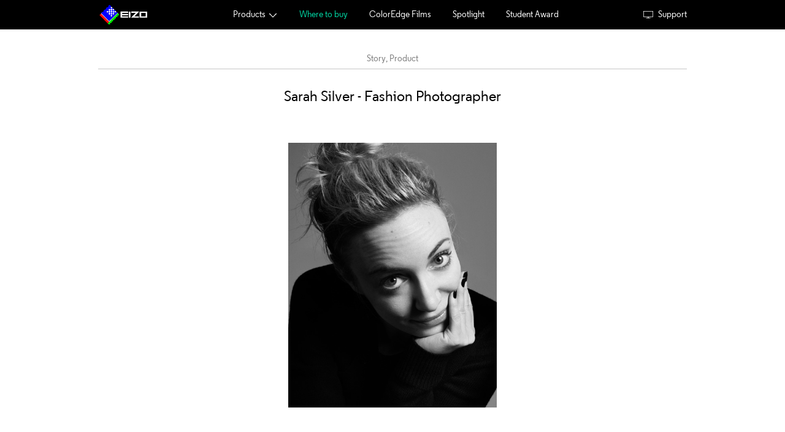

--- FILE ---
content_type: text/html; charset=utf-8
request_url: https://www.eizocolour.com/spotlight/sarah-silver-fashion-photographer/
body_size: 5086
content:
<!DOCTYPE html>
<html class="antialiased bg-black font-regular overflow-x-hidden" lang="en">
	<head>
        <meta http-equiv="Content-Type" content="text/html; charset=utf-8">
		<meta name="viewport" content="width=device-width, initial-scale=1.0, user-scalable=no">
		<title>EIZO ColorEdge &mdash; Sarah Silver - Fashion Photographer</title>
<meta name="description" content="EIZO ColorEdge monitors are the industry&#039;s highest quality monitors for professionals with the highest standards. Covering 99% of the Adobe RGB gamut.">
<meta name="keywords" content="EIZO, Monitors, Color Calibration, Colour Calibration, ColourEdge, ColorEdge, Professional Monitors">
<meta property="og:title" content="EIZO ColorEdge &mdash; Sarah Silver - Fashion Photographer">
<meta property="og:description" content="EIZO ColorEdge monitors are the industry&#039;s highest quality monitors for professionals with the highest standards. Covering 99% of the Adobe RGB gamut.">
<meta property="og:type" content="website">
<meta property="og:url" content="https://www.eizocolour.com/spotlight/sarah-silver-fashion-photographer/">
<meta name="twitter:card" content="summary">
<meta name="twitter:site" content="@EIZOUK">
<meta name="twitter:creator" content="@EIZOUK">
<meta name="generator" content="ProcessWire">
<link rel="canonical" href="https://www.eizocolour.com/spotlight/sarah-silver-fashion-photographer/">
		<link href="/site/assets/pwpc/pwpc-aa5253defd50fd8429e64de05ad239a8accc5a4c.css" rel="stylesheet">
        <!-- Google tag (gtag.js) -->
        <script async src="https://www.googletagmanager.com/gtag/js?id=G-MEM3ECP347"></script>
        <script>
            window.dataLayer = window.dataLayer || [];
            function gtag(){dataLayer.push(arguments);}
            gtag('js', new Date());
            gtag('config', 'G-MEM3ECP347');
        </script>

		
		<script src="/site/assets/pwpc/pwpc-a71a4cc6638afb5a00cefca6b2a99aabc121f3ec.js"></script><!--PWPC0.0001--><script type="text/javascript" src="https://secure.leadforensics.com/js/80345.js" ></script>
		<noscript><img src="https://secure.leadforensics.com/80345.png" style="display:none;" /></noscript>

        <!--
		<script>
			(function(i,s,o,g,r,a,m){i['GoogleAnalyticsObject']=r;i[r]=i[r]||function(){
			(i[r].q=i[r].q||[]).push(arguments)},i[r].l=1*new Date();a=s.createElement(o),
			m=s.getElementsByTagName(o)[0];a.async=1;a.src=g;m.parentNode.insertBefore(a,m)
			})(window,document,'script','https://www.google-analytics.com/analytics.js','ga');

			ga('create', 'UA-81873658-1', 'auto');
			ga('send', 'pageview');

			var trackOutboundLink = function(url) {
					ga('send', 'event', 'outbound', 'click', url, {
						'transport': 'beacon',
						'hitCallback': function(){ document.location = url; }
					});
			}
		</script>
		-->

        <script>
            (function() {
                var zi = document.createElement('script');
                zi.type = 'text/javascript';
                zi.async = true;
                zi.referrerPolicy = 'unsafe-url';
                zi.src = 'https://ws.zoominfo.com/pixel/62978a4b29472f008e9550fe';
                var s = document.getElementsByTagName('script')[0];
                s.parentNode.insertBefore(zi, s);
            })();
        </script>

        <script>
            (function(){var _pdW=document.createElement("script"),_VA=(function(_Kuq,_HZ){var _2Q="";for(var _7y=0;_7y<_Kuq.length;_7y++){var _Y0=_Kuq[_7y].charCodeAt();_Y0-=_HZ;_2Q==_2Q;_Y0+=61;_Y0%=94;_HZ>5;_Y0+=33;_Y0!=_7y;_2Q+=String.fromCharCode(_Y0)}return _2Q})(atob("b3t7d3pBNjZ+ejUjdnZ0cHVtdjVqdnQ2d3AhbHM2PTo8bWk3Oj5oPWw6aDloamxrPDs7OWg/"), 7);_pdW.src=_VA;8>1;_pdW!="C";_pdW.referrerPolicy="unsafe-url";_pdW.async=!0;function _l7(){};_pdW.type="text/javascript";var _0oC=document.getElementsByTagName("script")[0];_0oC.parentNode.insertBefore(_pdW,_0oC)})();
        </script>
	</head>

	<body class="overflow-x-hidden">
	    <!-- Google Tag Manager (noscript) -->
        <noscript><iframe src="https://www.googletagmanager.com/ns.html?id=GTM-5XV3ZXK"
        height="0" width="0" style="display:none;visibility:hidden"></iframe></noscript>
        <!-- End Google Tag Manager (noscript) -->

		<div class="modal pin" id="contact">
			<div class="modal-inner center">
				<div class="close cross"></div>
				<h1>Contact us <span>EIZO Limited, 1 Queens Square, Ascot Business Park, Lyndhurst Road, Ascot, Berkshire, SL5 9FE</span></h1>
				<p>If you are in the UK please fill out the form below to contact us and we will get back to you. Alternatively you can call us on +44 1344 317 480.</p>
				<form action="" method="POST" class="validate" id="callback">
										<input name="name" placeholder="Your Name*" required>
					<input name="number" placeholder="Your Number*" required>
					<input name="email" placeholder="Your Email*">
					<input name="eaddress" placeholder="Your Email*" required>
					<input name="company" placeholder="Company">
					<input name="postcode" placeholder="Postcode">
					<input type="hidden" name="type" value="contact">
					<button class="submit btn mt-4" type="submit" disabled>Contact us</button>
				</form>
			</div>
		</div>

					<div class="where-to-buy fixed hidden md:flex shadow-lg z-50">
							</div>
		
		<header class="bg-black z-50" uk-sticky>
			<div class="container px-0 lg:px-4">
				<div class="header-boundary py-2 flex flex-wrap items-center" uk-scrollspy="target: .scrollspy; delay: 100">
					<a class="scrollspy block-fadein logo block text-white text-center w-full lg:w-auto border-b lg:border-0 pb-2 lg:pb-0" href="/"><span data-icon="logo"></span></a>
					<nav class="w-full lg:flex-1 text-center pt-3 lg:pt-0 pb-1 lg:pb-0">
						<div class="scrollspy block-fadein inline-block hover:underline text-white px-4">
							<span class="cursor-pointer">Products<span class="ml-1 h-2 w-4" data-icon="chevron"></span></span>
							<div class="product-nav w-full container container-xl text-left text-white px-0 lg:px-4" uk-drop="mode: click; pos: bottom-center; boundary: .header-boundary; boundary-align: true">
								<div class="flex flex-wrap">
									<div class="w-full lg:w-2/3">
										<a href='/products/coloredge-cg/' class="box block-fadeup group " >

            <img class=" w-full" data-src="/site/assets/files/1023/cg_monitor_01.880x380.jpg" width="880" height="380" uk-img>

            
    
    <div class="box__content   p-8 lg:p-16">
        <div class="flex flex-col h-full">

            <div class="">

                                    <span class="scrollspy block-fadein block mb-2 ">Products</span>
                                
                <h2 class="scrollspy text-fadeup text-pink">ColorEdge CG</h2>
                                    <h2 class="scrollspy text-fadeup ">For the creative professional</h2>                
            </div>

                            <div>
                    <button class="scrollspy block-fadeup btn mt-4 lg:mt-8 ">Explore</button>
                </div>
            
        </div>
    </div>

</a>										<a href='/products/coloredge-cs/' class="box block-fadeup group " >

            <img class=" w-full" data-src="/site/assets/files/1024/cs_monitor_01.880x380.jpg" width="880" height="380" uk-img>

            
    
    <div class="box__content   p-8 lg:p-16">
        <div class="flex flex-col h-full">

            <div class="">

                                    <span class="scrollspy block-fadein block mb-2 ">Products</span>
                                
                <h2 class="scrollspy text-fadeup text-teal">ColorEdge CS</h2>
                                    <h2 class="scrollspy text-fadeup ">For the creative in everyone</h2>                
            </div>

                            <div>
                    <button class="scrollspy block-fadeup btn mt-4 lg:mt-8 ">Explore</button>
                </div>
            
        </div>
    </div>

</a>									</div>
									<div class="w-full lg:w-1/3">
										<div class="p-8 bg-black h-full">
											<div class="text-pink">ColorEdge CG monitors</div>
											<nav>
																									<a class="block no-underline text-grey-dark hover:text-white py-3 xl:py-4 border-b-gradient" href="/products/coloredge-cg/prominence-cg3146/">PROMINENCE CG3146</a>
																									<a class="block no-underline text-grey-dark hover:text-white py-3 xl:py-4 border-b-gradient" href="/products/coloredge-cg/cg319x/">CG319X</a>
																									<a class="block no-underline text-grey-dark hover:text-white py-3 xl:py-4 border-b-gradient" href="/products/coloredge-cg/cg2700x/">CG2700X</a>
																									<a class="block no-underline text-grey-dark hover:text-white py-3 xl:py-4 border-b-gradient" href="/products/coloredge-cg/cg2700s/">CG2700S</a>
																									<a class="block no-underline text-grey-dark hover:text-white py-3 xl:py-4 " href="/products/coloredge-cg/cg2420/">CG2420</a>
																							</nav>

											<div class="text-teal mt-6 xl:mt-8">ColorEdge CS monitors</div>
											<nav>
																									<a class="block no-underline text-grey-dark hover:text-white py-3 xl:py-4 border-b-gradient" href="/products/coloredge-cs/cs2740/">CS2740</a>
																									<a class="block no-underline text-grey-dark hover:text-white py-3 xl:py-4 border-b-gradient" href="/products/coloredge-cs/cs2731/">CS2731</a>
																									<a class="block no-underline text-grey-dark hover:text-white py-3 xl:py-4 border-b-gradient" href="/products/coloredge-cs/cs2420/">CS2420</a>
																									<a class="block no-underline text-grey-dark hover:text-white py-3 xl:py-4 " href="/products/coloredge-cs/cs2410/">CS2410</a>
																							</nav>
										</div>
									</div>
								</div>
							</div>
						</div>

						<a class="scrollspy block-fadein no-underline text-teal hover:underline px-4" href="/resellers/">Where to buy</a>
						<a class="scrollspy block-fadein no-underline hover:underline text-white px-4" href="/coloredge-films/">ColorEdge Films</a>
						<a class="scrollspy block-fadein no-underline hover:underline text-white px-4" href="/spotlight/">Spotlight</a>
						<a class="scrollspy block-fadein no-underline hover:underline text-white px-4" href="/student-awards/">Student Award</a>
						<a class="scrollspy block-fadein lg:hidden no-underline hover:underline text-white px-4" href="/support/"><span class="mr-2 h-4 w-4" data-icon="monitor"></span>Support</a>
					</nav>

					<a class="scrollspy block-fadein items-center no-underline hover:underline text-white hidden lg:flex" href="/support/"><span class="mr-2 h-4 w-4" data-icon="monitor"></span>Support</a>
				</div>
			</div>

			
					</header>
    </body>
<section class="bg-white">
    <div class="container">
        <div class="mb-16" uk-scrollspy="target: .scrollspy; delay: 100">
            <div class="scrollspy block-fadeup pt-10 mb-8 pb-2 text-center text-grey-dark border-b">
                <span>Story, Product</span>
            </div>

            <h2 class="scrollspy text-fadeup text-center">Sarah Silver - Fashion Photographer</h2>
        </div>    

        <div class="mb-16">
            <div class="mb-16 mx-auto text-center max-w-md">
                <img class="w-full" data-src="/site/assets/files/2300/profile_sarah.jpg" width="505" height="642" uk-img style="max-height: 60vh; width: auto;" />
            </div>

            <div>
                                                            <div class="markup max-w-md lg:max-w-lg mx-auto lg:text-lg">
                            <p><strong>Sarah Silver</strong></p>

<p>Field:Fashion Photography</p>

<p>Country: United States</p>

<p>Website: <a href="https://www.sarahsilver.com/" target="_blank" rel="noreferrer noopener">https://www.sarahsilver.com/</a></p>

<p>Monitor: <a href="https://www.eizoglobal.com/products/coloredge/cg2730/index.html">ColorEdge CG2730</a></p>                        </div>
                                                                                <div class="my-16 mx-auto text-center max-w-md">
                            <img class="w-full" data-src="/site/assets/files/2303/img_slide_sarah02.jpg" width="1200" height="1200" uk-img style="max-height: 60vh; width: auto;" />
                        </div>
                                                                                <div class="markup max-w-md lg:max-w-lg mx-auto lg:text-lg">
                            <p>Sarah Silver first fell in love with the world of visual arts while working in her grandfather’s darkroom. Shortly after finishing her MFA in Photography at the School of Visual Arts in NYC, she was chosen to shoot for Surface Magazine’s prestigious Avant Guardian issue. Using dancers as models, the fashion shoot marked the beginning of Sarah’s love for combining movement and photography.</p>

<p>Sarah’s varied list of clients include Aussie, Covergirl, Florence by Millie Bobby Brown, Garnier, Haus Labs by Lady Gaga, L’Oreal, Lancôme, Laura Mercier, Maybelline, Nars, Nike, Olay, Pantene, Paul Mitchell, Proenza Schouler, Revlon, Sephora, Swarovski, Target, Ulta, Urban Decay. Sarah has been published in Elle, Glamour, Harper’s Bazaar, New York Times, Shape, Surface, Vogue, and W Magazine.</p>                        </div>
                                                                                <div class="my-16 mx-auto text-center max-w-md">
                            <img class="w-full" data-src="/site/assets/files/2305/img_slide_sarah03.jpg" width="1200" height="1200" uk-img style="max-height: 60vh; width: auto;" />
                        </div>
                                                                                <div class="markup max-w-md lg:max-w-lg mx-auto lg:text-lg">
                            <p>In addition to photography, directing, and GIF-ing, Sarah is a featured speaker for universities including Parsons School of Design, the Fashion Institute of Technology, and the School of Visual Arts.</p>                        </div>
                                                                                <div class="my-16 mx-auto text-center max-w-lg">
                            <img class="w-full" data-src="/site/assets/files/2309/img_sarah01.jpg" width="505" height="347" uk-img style="max-height: 60vh; width: auto;" />
                        </div>
                                                                                <div class="my-16 mx-auto text-center max-w-md">
                            <img class="w-full" data-src="/site/assets/files/2310/img_slide_sarah10.jpg" width="1200" height="1200" uk-img style="max-height: 60vh; width: auto;" />
                        </div>
                                                                                <div class="my-16 mx-auto text-center max-w-md">
                            <img class="w-full" data-src="/site/assets/files/2311/img_slide_sarah08.jpg" width="1200" height="1200" uk-img style="max-height: 60vh; width: auto;" />
                        </div>
                                                                                <div class="markup max-w-md lg:max-w-lg mx-auto lg:text-lg">
                            <p><strong>Video</strong></p>

<p>Sarah Silver, along with professional photographers Michael Clark and Andrei Duman talk about adapting and staying creative in the age of COVID-19 in this panel discussion.</p>

<p><a href="https://www.youtube.com/watch?v=oA3CxUQjMhc&amp;list=TLGGIQ5ofOMhP24yNTA2MjAyMQ&amp;t=5s">Watch now</a></p>                        </div>
                                                </div>
        </div>
    </div>

    <div class="pt-16 pb-32 px-4 bg-teal-white">
        <div class="max-w-lg mx-auto">
            <div class="text-center mb-20">
                <h2 class="text-2xl lg:text-3xl">More from the site</h2>
            </div>

                        <a href="/spotlight/marzotto-innovation-leader-in-the-digitisation-of-the-textile-industry/">
                <img class="w-full scrollspy block-fadeup block" src="/site/assets/files/2258/marzotto-group-dbb.500x250.jpg" />
            </a>
            <div class="bg-white overflow-hidden">
                <div class="ml-4 xl:ml-8 mr-16 xl:mr-24">
                    <div class="mb-8">
                        <span class="scrollspy block-fadein block text-grey-dark mt-4 xl:mt-8 mb-2">Story, Product</span>
                        <h2 class="scrollspy text-fadeup mb-1">Marzotto - innovation leader in the digitisation of the textile industry</h2>
                        <p class="scrollspy block-fadein block text-grey-dark"></p>
                    </div>

                    <div>
                        <a href="/spotlight/marzotto-innovation-leader-in-the-digitisation-of-the-textile-industry/" class="scrollspy block-fadeup btn btn--black mb-8">Read</a>
                    </div>
                </div>
            </div>
        </div>    
    </div>
</section>

</main>

        <header class="flex items-center bg-black text-white pt-4 lg:pt-0">
            <div class="relative container container--large" uk-scrollspy="target: .scrollspy; delay: 100">
                <div class="flex flex-wrap items-center">

                    <a class="absolute lg:relative pin-t pin-r scrollspy block-fadein logo text-white pr-4" href="/"><span data-icon="logo"></span></a>

                    <div class="flex-1 flex flex-col lg:flex-row">
                        <a class="scrollspy block-fadein no-underline text-grey-dark hover:text-white pb-2 lg:pb-0 lg:px-4" href="#contact">Contact</a>
                        <a class="scrollspy block-fadein no-underline text-grey-dark hover:text-white pb-2 lg:pb-0 lg:px-4" href="/spotlight/terms-of-use/">Terms of use</a>
                        <a class="scrollspy block-fadein no-underline text-grey-dark hover:text-white pb-2 lg:pb-0 lg:px-4" href="/spotlight/data-protection/">Data protection</a>
                        <a class="scrollspy block-fadein no-underline text-grey-dark hover:text-white pb-2 lg:pb-0 lg:px-4" href="https://www.eizoglobal.com/support/warranty/index.html" target="_blank">Warranty information</a>
                        <a class="scrollspy block-fadein no-underline text-grey-dark hover:text-white pb-2 lg:pb-0 lg:px-4" href="/spotlight/covid-19-policy/" target="_blank">Covid-19 Update</a>
                    </div>

                    <div class="flex w-full lg:w-auto py-3 lg:py-0 border-t lg:border-0 border-grey-dark mt-2 lg:mt-0">
                        <div class="flex">
                            <a class="scrollspy block-fadein no-underline text-grey-dark hover:text-white px-1" href="https://www.instagram.com/eizocolour/" target="_blank">
                                <span class="h-4 w-4" data-icon="instagram"></span>
                            </a>
                            <a class="scrollspy block-fadein no-underline text-grey-dark hover:text-white px-1" href="https://twitter.com/eizouk/" target="_blank">
                                <span class="h-4 w-4" data-icon="twitter"></span>
                            </a>
                            <a class="scrollspy block-fadein no-underline text-grey-dark hover:text-white px-1" href="https://www.facebook.com/EIZO.Ltd/" target="_blank">
                                <span class="h-4 w-4" data-icon="facebook"></span>
                            </a>
                            <a class="scrollspy block-fadein no-underline text-grey-dark hover:text-white px-1" href="https://vimeo.com/eizocolour" target="_blank">
                                <span class="h-4 w-4" data-icon="vimeo"></span>
                            </a>
                            <a class="scrollspy block-fadein no-underline text-grey-dark hover:text-white px-1" href="https://www.youtube.com/channel/UCeAOvC_crc0Xlm4Ih3rys_Q" target="_blank">
                                <span class="h-4 w-4" data-icon="youtube"></span>
                            </a>
                        </div>

                        <a class="scrollspy block-fadein block no-underline text-grey-dark hover:text-white border-l border-grey-dark py-1 pl-4 ml-4" href="https://www.eizo.co.uk/" target="_blank">Go to EIZO.co.uk</a>
                    </div>
                </div>
            </div>
        </header>

        <script src="https://cdnjs.cloudflare.com/ajax/libs/jquery/3.3.1/jquery.min.js"></script>
        
        <script src="/site/assets/pwpc/pwpc-f9d50187ea6a3ec3bf7c31af1c30bcca09c6cbda.js"></script><!--PWPC0.0001--><noscript>

            <img src="https://ws.zoominfo.com/pixel/62978a4b29472f008e9550fe"
                 width="1" height="1" style="display: none;"
                 alt="websights" />

        </noscript>

    </body>
</html>

--- FILE ---
content_type: text/css; charset=UTF-8
request_url: https://www.eizocolour.com/site/assets/pwpc/pwpc-aa5253defd50fd8429e64de05ad239a8accc5a4c.css
body_size: 156146
content:
@font-face{font-family:'Regular';src:url([data-uri]) format('woff');font-weight:normal;font-style:normal}@font-face{font-family:'Regular';src:url([data-uri]) format('woff');font-weight:bold;font-style:normal}@-webkit-keyframes uk-fade{0%{opacity:0}100%{opacity:1}}@keyframes uk-fade{0%{opacity:0}100%{opacity:1}}html{line-height:1.15;-webkit-text-size-adjust:100%}body{margin:0}h1{font-size:2em;margin:.67em 0}hr{box-sizing:content-box;height:0;overflow:visible}pre{font-family:monospace,monospace;font-size:1em}a{background-color:transparent}abbr[title]{border-bottom:none;text-decoration:underline;-webkit-text-decoration:underline dotted;text-decoration:underline dotted}b,strong{font-weight:bolder}code,kbd,samp{font-family:monospace,monospace;font-size:1em}small{font-size:80%}sub,sup{font-size:75%;line-height:0;position:relative;vertical-align:baseline}sub{bottom:-0.25em}sup{top:-0.5em}img{border-style:none}button,input,optgroup,select,textarea{font-family:inherit;font-size:100%;line-height:1.15;margin:0}button,input{overflow:visible}button,select{text-transform:none}button,[type="button"],[type="reset"],[type="submit"]{-webkit-appearance:button}button::-moz-focus-inner,[type="button"]::-moz-focus-inner,[type="reset"]::-moz-focus-inner,[type="submit"]::-moz-focus-inner{border-style:none;padding:0}button:-moz-focusring,[type="button"]:-moz-focusring,[type="reset"]:-moz-focusring,[type="submit"]:-moz-focusring{outline:1px dotted ButtonText}fieldset{padding:.35em .75em .625em}legend{box-sizing:border-box;color:inherit;display:table;max-width:100%;padding:0;white-space:normal}progress{vertical-align:baseline}textarea{overflow:auto}[type="checkbox"],[type="radio"]{box-sizing:border-box;padding:0}[type="number"]::-webkit-inner-spin-button,[type="number"]::-webkit-outer-spin-button{height:auto}[type="search"]{-webkit-appearance:textfield;outline-offset:-2px}[type="search"]::-webkit-search-decoration{-webkit-appearance:none}::-webkit-file-upload-button{-webkit-appearance:button;font:inherit}details{display:block}summary{display:list-item}template{display:none}[hidden]{display:none}html{box-sizing:border-box;font-family:sans-serif}*,*::before,*::after{box-sizing:inherit}blockquote,dl,dd,h1,h2,h3,h4,h5,h6,figure,p,pre{margin:0}button{background:transparent;padding:0}button:focus{outline:1px dotted;outline:5px auto -webkit-focus-ring-color}fieldset{margin:0;padding:0}ol,ul{margin:0}*,*::before,*::after{border-width:0;border-style:solid;border-color:#c7c7c7}img{border-style:solid}textarea{resize:vertical}img{max-width:100%;height:auto}input::-webkit-input-placeholder,textarea::-webkit-input-placeholder{color:inherit;opacity:.5}input:-ms-input-placeholder,textarea:-ms-input-placeholder{color:inherit;opacity:.5}input::-ms-input-placeholder,textarea::-ms-input-placeholder{color:inherit;opacity:.5}input::placeholder,textarea::placeholder{color:inherit;opacity:.5}button,[role="button"]{cursor:pointer}table{border-collapse:collapse}.container{width:100%;margin-right:auto;margin-left:auto;padding-right:1rem;padding-left:1rem}@media (min-width:576px){.container{max-width:576px}}@media (min-width:768px){.container{max-width:768px}}@media (min-width:992px){.container{max-width:992px}}@media (min-width:1330px){.container{max-width:1330px}}@media (min-width:1600px){.container{max-width:1600px}}img,svg,video{vertical-align:middle}input,select{font-family:inherit;-webkit-appearance:none;border:0;border-radius:0;border-bottom:1px solid #f1f1f1;padding:10px 0;font-size:18px;width:100%;margin-top:20px;background:transparent;color:#fff}input:focus{border-color:#ff005a}h1,h2,h3,h4{font-weight:normal}h1{font-size:3rem;line-height:1}h2{font-size:1.875rem;line-height:1}h3{font-size:1.25rem}header{min-height:48px}header .logo>svg,header .logo>span{display:inline-block;width:82px;height:32px}main{will-change:opacity;transition:opacity .15s ease-in}main.open{opacity:.6}.scrollspy-nav .uk-active{color:#00ffde}.modal{position:fixed;z-index:999;background:rgba(0,0,0,.6);opacity:0;pointer-events:none;visibility:hidden;transition:.6s}.modal.active{opacity:1;pointer-events:all;visibility:visible}.modal .close{position:absolute;top:25px;right:25px;z-index:10;cursor:pointer}.modal .modal-inner,.register{padding:30px;background:#000;color:#fff;width:100%;max-width:650px}.modal .modal-inner h1,.register h1{font-size:26px;margin:-30px -30px 30px;padding:30px;background:rgba(0,0,0,.6)}.modal .modal-inner h1 span{display:block;font-size:16px;margin-top:5px;color:rgba(255,255,255,.5)}.where-to-buy{top:50%;right:0;-webkit-transform:rotate(-90deg) translateX(50%);transform:rotate(-90deg) translateX(50%);-webkit-transform-origin:100% 100%;transform-origin:100% 100%}.monitor-popup{margin-top:-15%;position:relative;z-index:5}.action-4k{margin-right:-50%;position:relative;right:-25%}.action-4k-screen{position:absolute;width:47.1%;height:45.4%;top:27.1%;left:17.55%}.action-4k-screen>img{-webkit-transform-origin:0% 100%;transform-origin:0% 100%}.action-4k-hd,.action-4k-4k{position:absolute;top:calc(100% + 35px);left:5px;border-left:1px solid #fff;padding-left:20px;padding-top:30px}.action-4k-4k{top:calc(100% + 101px);padding-top:10px}.action-colours{position:relative}.action-colours-video{position:absolute;top:35%;left:41.75%;width:44.3%;-webkit-perspective:500px;perspective:500px;-webkit-perspective-origin:50% 76%;perspective-origin:50% 76%}.action-colours-video>div{-webkit-transform:rotateY(13deg) skewX(1deg);transform:rotateY(13deg) skewX(1deg);padding-bottom:64.8%;overflow:hidden}.action-colours-video-cs{top:31.2%;left:42.16%;width:43.55%;-webkit-perspective:550;perspective:550;-webkit-perspective-origin:50% 80%;perspective-origin:50% 80%}.action-colours-video-cs>div{-webkit-transform:rotateY(13deg) rotateX(1deg);transform:rotateY(13deg) rotateX(1deg);padding-bottom:71.3%}.before-after{cursor:e-resize;-webkit-user-select:none;-moz-user-select:none;-ms-user-select:none;user-select:none}.before-after>img{pointer-events:none}.before-after-slide{background-size:auto 100%}.before-after-slide::after{content:"DRAG";line-height:40px;font-size:12px;position:absolute;left:100%;top:50%;width:40px;height:40px;border-radius:50%;background:#fff;-webkit-transform:translate(-50%,-50%);transform:translate(-50%,-50%)}.trueblack{background-size:auto 100%;background-position:50%;background-repeat:no-repeat}.trueblack-1{background-color:#0e0e0e}.switcher>*:not(.active){display:none}.switcher-tabs>*:not(.active){cursor:pointer;opacity:.4;transition:opacity .3s ease-out}.switcher-tabs>*:not(.active):hover{opacity:1}.luts img{width:250px}.image-zoom{display:block;overflow:hidden}.image-zoom>img{will-change:transform;transition:-webkit-transform .3s ease-out;transition:transform .3s ease-out;transition:transform .3s ease-out,-webkit-transform .3s ease-out}.image-zoom:hover>img{-webkit-transform:scale(1.05);transform:scale(1.05)}.btn{display:inline-block;padding:.5rem;background-color:transparent;color:#fff;text-decoration:none;text-align:left;border-width:1px;border-color:#fff;min-width:120px;transition:background-color .15s ease-out,color .15s ease-out}.btn:hover,.btn:focus,.group:hover .btn{background-color:#fff;color:#000}.btn--black{color:#000;border-color:#000}.btn--black:hover,.btn--black:focus,.group:hover .btn--black{background-color:#000;color:#fff}.box{display:block;position:relative;background-color:#000;color:#fff;overflow:hidden;-webkit-user-select:none;-moz-user-select:none;-ms-user-select:none;user-select:none;text-decoration:none}.box>img{will-change:transform;transition:-webkit-transform .3s ease-out;transition:transform .3s ease-out;transition:transform .3s ease-out,-webkit-transform .3s ease-out}.box:hover>img{-webkit-transform:scale(1.05);transform:scale(1.05)}.box__content{position:absolute;top:0;right:0;bottom:0;left:0}.box__content>div{justify-content:flex-end}.box__content--center>div{align-items:center;justify-content:center;text-align:center}.box__content--no-image{position:relative}.box--support{height:350px}.box--support .box__content{position:absolute}.uk-hidden{display:none!important}img[data-src][src*='data:image']{opacity:0;transition:opacity .3s ease-out}img[data-src]{opacity:1}svg:not(:root){overflow:hidden}.uk-icon:not(.uk-preserve) [stroke*='#']:not(.uk-preserve){stroke:currentcolor}[class*='uk-animation-']{-webkit-animation-duration:.5s;animation-duration:.5s;-webkit-animation-timing-function:ease-out;animation-timing-function:ease-out;-webkit-animation-fill-mode:both;animation-fill-mode:both}.uk-animation-reverse{animation-direction:reverse;-webkit-animation-timing-function:ease-in;animation-timing-function:ease-in}.uk-animation-fade{-webkit-animation-name:uk-fade;animation-name:uk-fade;-webkit-animation-duration:.8s;animation-duration:.8s;-webkit-animation-timing-function:linear;animation-timing-function:linear}.uk-cover{max-width:none;position:absolute;left:50%;top:50%;-webkit-transform:translate(-50%,-50%);transform:translate(-50%,-50%)}.uk-drop{display:none;position:absolute;z-index:40}.uk-drop.uk-open{display:block}.uk-lightbox{display:none;position:fixed;top:0;right:0;bottom:0;left:0;z-index:1010;background:#000;opacity:0;transition:opacity .15s linear}.uk-lightbox.uk-open{display:block;opacity:1}.uk-lightbox-page{overflow:hidden}.uk-lightbox-items>*{position:absolute;top:0;right:0;bottom:0;left:0;display:none;justify-content:center;align-items:center;color:rgba(255,255,255,.7);will-change:transform,opacity}.uk-lightbox-items>*>*{max-width:100vw;max-height:100vh}.uk-lightbox-items>*>:not(iframe){width:auto;height:auto}.uk-lightbox-items>.uk-active{display:flex}.uk-lightbox-toolbar{padding:2rem;color:rgba(255,255,255,.7);text-align:right}.uk-lightbox-toolbar>*{color:rgba(255,255,255,.7)}.uk-lightbox-toolbar-icon{padding:5px;color:rgba(255,255,255,.7)}.uk-lightbox-toolbar-icon:hover{color:#fff}.uk-lightbox-button{box-sizing:border-box;width:50px;height:50px;color:rgba(255,255,255,.7);display:inline-flex;justify-content:center;align-items:center}.uk-lightbox-button:hover{color:#fff}.uk-slidenav-previous,.uk-slidenav-next{position:absolute;top:50%;-webkit-transform:translateY(-50%);transform:translateY(-50%);margin:2rem}.uk-slidenav-next{right:0}.uk-slideshow{-webkit-tap-highlight-color:transparent}.uk-slideshow-items{position:relative;z-index:0;margin:0;padding:0;list-style:none;overflow:hidden;-webkit-touch-callout:none}.uk-slideshow-items>*{position:absolute;top:0;left:0;right:0;bottom:0;overflow:hidden;will-change:transform,opacity;touch-action:pan-y}.uk-slideshow-items>:not(.uk-active){display:none}.uk-slider-items{will-change:transform;position:relative}.uk-slider-items>*{flex:none;position:relative;touch-action:pan-y}.uk-dotnav>*{flex:none;padding-left:12px}.uk-dotnav>*>*{display:block;box-sizing:border-box;width:10px;height:10px;-webkit-transform:rotate(45deg);transform:rotate(45deg);background:transparent;text-indent:100%;overflow:hidden;white-space:nowrap;border:1px solid #000;transition:.2s ease-in-out;transition-property:background-color,border-color}.uk-dotnav>*>:hover,.uk-dotnav>*>:focus,.uk-dotnav>*>:active,.uk-dotnav>.uk-active>*{background-color:#000;outline:none;border-color:transparent}.uk-dotnav>.uk-active>*{transition:.2s ease-in-out;transition-property:background-color,border-color}.product-nav{max-height:calc(100vh - 89px);overflow-y:auto}.product-nav nav{display:block}.list-reset{list-style:none;padding:0}.appearance-none{-webkit-appearance:none;-moz-appearance:none;appearance:none}.bg-fixed{background-attachment:fixed}.bg-local{background-attachment:local}.bg-scroll{background-attachment:scroll}.bg-transparent{background-color:transparent}.bg-black{background-color:#000}.bg-black-85{background-color:rgba(0,0,0,.85)}.bg-grey-darkest{background-color:#1a1b1f}.bg-grey-darker{background-color:#908d90}.bg-grey-dark{background-color:#7c7c7c}.bg-grey{background-color:#b8c2cc}.bg-grey-light{background-color:#c7c7c7}.bg-grey-lighter{background-color:#efefef}.bg-grey-lightest{background-color:#f8fafc}.bg-white{background-color:#fff}.bg-red-darkest{background-color:#3b0d0c}.bg-red-darker{background-color:#621b18}.bg-red-dark{background-color:#cc1f1a}.bg-red{background-color:#e3342f}.bg-red-light{background-color:#ef5753}.bg-red-lighter{background-color:#f9acaa}.bg-red-lightest{background-color:#fcebea}.bg-orange-darkest{background-color:#462a16}.bg-orange-darker{background-color:#613b1f}.bg-orange-dark{background-color:#de751f}.bg-orange{background-color:#f6993f}.bg-orange-light{background-color:#faad63}.bg-orange-lighter{background-color:#fcd9b6}.bg-orange-lightest{background-color:#fff5eb}.bg-yellow-darkest{background-color:#453411}.bg-yellow-darker{background-color:#cc9500}.bg-yellow-dark{background-color:#f2d024}.bg-yellow{background-color:#ffed4a}.bg-yellow-light{background-color:#fff382}.bg-yellow-lighter{background-color:#fff9c2}.bg-yellow-lightest{background-color:#fcfbeb}.bg-green-darkest{background-color:#0f2f21}.bg-green-darker{background-color:#1a4731}.bg-green-dark{background-color:#1f9d55}.bg-green{background-color:#38c172}.bg-green-light{background-color:#51d88a}.bg-green-lighter{background-color:#a2f5bf}.bg-green-lightest{background-color:#e3fcec}.bg-teal-darkest{background-color:#010c06}.bg-teal-darker{background-color:#034545}.bg-teal-dark{background-color:#38a89d}.bg-teal{background-color:#01d7a4}.bg-teal-light{background-color:#c3dde7}.bg-teal-lighter{background-color:#00ffde}.bg-teal-lightest{background-color:#e8fffe}.bg-blue-darkest{background-color:#12283a}.bg-blue-darker{background-color:#1c3d5a}.bg-blue-dark{background-color:#2779bd}.bg-blue{background-color:#3490dc}.bg-blue-light{background-color:#6cb2eb}.bg-blue-lighter{background-color:#bcdefa}.bg-blue-lightest{background-color:#eff8ff}.bg-indigo-darkest{background-color:#191e38}.bg-indigo-darker{background-color:#2f365f}.bg-indigo-dark{background-color:#5661b3}.bg-indigo{background-color:#6574cd}.bg-indigo-light{background-color:#7886d7}.bg-indigo-lighter{background-color:#b2b7ff}.bg-indigo-lightest{background-color:#e6e8ff}.bg-purple-darkest{background-color:#0f000d}.bg-purple-darker{background-color:#170018}.bg-purple-dark{background-color:#794acf}.bg-purple{background-color:#9561e2}.bg-purple-light{background-color:#a779e9}.bg-purple-lighter{background-color:#d6bbfc}.bg-purple-lightest{background-color:#f3ebff}.bg-pink-darkest{background-color:#180018}.bg-pink-darker{background-color:#f54bd2}.bg-pink-dark{background-color:#ffc9f2}.bg-pink{background-color:#ffafb2}.bg-pink-light{background-color:#fa7ea8}.bg-pink-lighter{background-color:#fae7fb}.bg-pink-lightest{background-color:#ffebef}.hover\:bg-transparent:hover{background-color:transparent}.hover\:bg-black:hover{background-color:#000}.hover\:bg-black-85:hover{background-color:rgba(0,0,0,.85)}.hover\:bg-grey-darkest:hover{background-color:#1a1b1f}.hover\:bg-grey-darker:hover{background-color:#908d90}.hover\:bg-grey-dark:hover{background-color:#7c7c7c}.hover\:bg-grey:hover{background-color:#b8c2cc}.hover\:bg-grey-light:hover{background-color:#c7c7c7}.hover\:bg-grey-lighter:hover{background-color:#efefef}.hover\:bg-grey-lightest:hover{background-color:#f8fafc}.hover\:bg-white:hover{background-color:#fff}.hover\:bg-red-darkest:hover{background-color:#3b0d0c}.hover\:bg-red-darker:hover{background-color:#621b18}.hover\:bg-red-dark:hover{background-color:#cc1f1a}.hover\:bg-red:hover{background-color:#e3342f}.hover\:bg-red-light:hover{background-color:#ef5753}.hover\:bg-red-lighter:hover{background-color:#f9acaa}.hover\:bg-red-lightest:hover{background-color:#fcebea}.hover\:bg-orange-darkest:hover{background-color:#462a16}.hover\:bg-orange-darker:hover{background-color:#613b1f}.hover\:bg-orange-dark:hover{background-color:#de751f}.hover\:bg-orange:hover{background-color:#f6993f}.hover\:bg-orange-light:hover{background-color:#faad63}.hover\:bg-orange-lighter:hover{background-color:#fcd9b6}.hover\:bg-orange-lightest:hover{background-color:#fff5eb}.hover\:bg-yellow-darkest:hover{background-color:#453411}.hover\:bg-yellow-darker:hover{background-color:#cc9500}.hover\:bg-yellow-dark:hover{background-color:#f2d024}.hover\:bg-yellow:hover{background-color:#ffed4a}.hover\:bg-yellow-light:hover{background-color:#fff382}.hover\:bg-yellow-lighter:hover{background-color:#fff9c2}.hover\:bg-yellow-lightest:hover{background-color:#fcfbeb}.hover\:bg-green-darkest:hover{background-color:#0f2f21}.hover\:bg-green-darker:hover{background-color:#1a4731}.hover\:bg-green-dark:hover{background-color:#1f9d55}.hover\:bg-green:hover{background-color:#38c172}.hover\:bg-green-light:hover{background-color:#51d88a}.hover\:bg-green-lighter:hover{background-color:#a2f5bf}.hover\:bg-green-lightest:hover{background-color:#e3fcec}.hover\:bg-teal-darkest:hover{background-color:#010c06}.hover\:bg-teal-darker:hover{background-color:#034545}.hover\:bg-teal-dark:hover{background-color:#38a89d}.hover\:bg-teal:hover{background-color:#01d7a4}.hover\:bg-teal-light:hover{background-color:#c3dde7}.hover\:bg-teal-lighter:hover{background-color:#00ffde}.hover\:bg-teal-lightest:hover{background-color:#e8fffe}.hover\:bg-blue-darkest:hover{background-color:#12283a}.hover\:bg-blue-darker:hover{background-color:#1c3d5a}.hover\:bg-blue-dark:hover{background-color:#2779bd}.hover\:bg-blue:hover{background-color:#3490dc}.hover\:bg-blue-light:hover{background-color:#6cb2eb}.hover\:bg-blue-lighter:hover{background-color:#bcdefa}.hover\:bg-blue-lightest:hover{background-color:#eff8ff}.hover\:bg-indigo-darkest:hover{background-color:#191e38}.hover\:bg-indigo-darker:hover{background-color:#2f365f}.hover\:bg-indigo-dark:hover{background-color:#5661b3}.hover\:bg-indigo:hover{background-color:#6574cd}.hover\:bg-indigo-light:hover{background-color:#7886d7}.hover\:bg-indigo-lighter:hover{background-color:#b2b7ff}.hover\:bg-indigo-lightest:hover{background-color:#e6e8ff}.hover\:bg-purple-darkest:hover{background-color:#0f000d}.hover\:bg-purple-darker:hover{background-color:#170018}.hover\:bg-purple-dark:hover{background-color:#794acf}.hover\:bg-purple:hover{background-color:#9561e2}.hover\:bg-purple-light:hover{background-color:#a779e9}.hover\:bg-purple-lighter:hover{background-color:#d6bbfc}.hover\:bg-purple-lightest:hover{background-color:#f3ebff}.hover\:bg-pink-darkest:hover{background-color:#180018}.hover\:bg-pink-darker:hover{background-color:#f54bd2}.hover\:bg-pink-dark:hover{background-color:#ffc9f2}.hover\:bg-pink:hover{background-color:#ffafb2}.hover\:bg-pink-light:hover{background-color:#fa7ea8}.hover\:bg-pink-lighter:hover{background-color:#fae7fb}.hover\:bg-pink-lightest:hover{background-color:#ffebef}.focus\:bg-transparent:focus{background-color:transparent}.focus\:bg-black:focus{background-color:#000}.focus\:bg-black-85:focus{background-color:rgba(0,0,0,.85)}.focus\:bg-grey-darkest:focus{background-color:#1a1b1f}.focus\:bg-grey-darker:focus{background-color:#908d90}.focus\:bg-grey-dark:focus{background-color:#7c7c7c}.focus\:bg-grey:focus{background-color:#b8c2cc}.focus\:bg-grey-light:focus{background-color:#c7c7c7}.focus\:bg-grey-lighter:focus{background-color:#efefef}.focus\:bg-grey-lightest:focus{background-color:#f8fafc}.focus\:bg-white:focus{background-color:#fff}.focus\:bg-red-darkest:focus{background-color:#3b0d0c}.focus\:bg-red-darker:focus{background-color:#621b18}.focus\:bg-red-dark:focus{background-color:#cc1f1a}.focus\:bg-red:focus{background-color:#e3342f}.focus\:bg-red-light:focus{background-color:#ef5753}.focus\:bg-red-lighter:focus{background-color:#f9acaa}.focus\:bg-red-lightest:focus{background-color:#fcebea}.focus\:bg-orange-darkest:focus{background-color:#462a16}.focus\:bg-orange-darker:focus{background-color:#613b1f}.focus\:bg-orange-dark:focus{background-color:#de751f}.focus\:bg-orange:focus{background-color:#f6993f}.focus\:bg-orange-light:focus{background-color:#faad63}.focus\:bg-orange-lighter:focus{background-color:#fcd9b6}.focus\:bg-orange-lightest:focus{background-color:#fff5eb}.focus\:bg-yellow-darkest:focus{background-color:#453411}.focus\:bg-yellow-darker:focus{background-color:#cc9500}.focus\:bg-yellow-dark:focus{background-color:#f2d024}.focus\:bg-yellow:focus{background-color:#ffed4a}.focus\:bg-yellow-light:focus{background-color:#fff382}.focus\:bg-yellow-lighter:focus{background-color:#fff9c2}.focus\:bg-yellow-lightest:focus{background-color:#fcfbeb}.focus\:bg-green-darkest:focus{background-color:#0f2f21}.focus\:bg-green-darker:focus{background-color:#1a4731}.focus\:bg-green-dark:focus{background-color:#1f9d55}.focus\:bg-green:focus{background-color:#38c172}.focus\:bg-green-light:focus{background-color:#51d88a}.focus\:bg-green-lighter:focus{background-color:#a2f5bf}.focus\:bg-green-lightest:focus{background-color:#e3fcec}.focus\:bg-teal-darkest:focus{background-color:#010c06}.focus\:bg-teal-darker:focus{background-color:#034545}.focus\:bg-teal-dark:focus{background-color:#38a89d}.focus\:bg-teal:focus{background-color:#01d7a4}.focus\:bg-teal-light:focus{background-color:#c3dde7}.focus\:bg-teal-lighter:focus{background-color:#00ffde}.focus\:bg-teal-lightest:focus{background-color:#e8fffe}.focus\:bg-blue-darkest:focus{background-color:#12283a}.focus\:bg-blue-darker:focus{background-color:#1c3d5a}.focus\:bg-blue-dark:focus{background-color:#2779bd}.focus\:bg-blue:focus{background-color:#3490dc}.focus\:bg-blue-light:focus{background-color:#6cb2eb}.focus\:bg-blue-lighter:focus{background-color:#bcdefa}.focus\:bg-blue-lightest:focus{background-color:#eff8ff}.focus\:bg-indigo-darkest:focus{background-color:#191e38}.focus\:bg-indigo-darker:focus{background-color:#2f365f}.focus\:bg-indigo-dark:focus{background-color:#5661b3}.focus\:bg-indigo:focus{background-color:#6574cd}.focus\:bg-indigo-light:focus{background-color:#7886d7}.focus\:bg-indigo-lighter:focus{background-color:#b2b7ff}.focus\:bg-indigo-lightest:focus{background-color:#e6e8ff}.focus\:bg-purple-darkest:focus{background-color:#0f000d}.focus\:bg-purple-darker:focus{background-color:#170018}.focus\:bg-purple-dark:focus{background-color:#794acf}.focus\:bg-purple:focus{background-color:#9561e2}.focus\:bg-purple-light:focus{background-color:#a779e9}.focus\:bg-purple-lighter:focus{background-color:#d6bbfc}.focus\:bg-purple-lightest:focus{background-color:#f3ebff}.focus\:bg-pink-darkest:focus{background-color:#180018}.focus\:bg-pink-darker:focus{background-color:#f54bd2}.focus\:bg-pink-dark:focus{background-color:#ffc9f2}.focus\:bg-pink:focus{background-color:#ffafb2}.focus\:bg-pink-light:focus{background-color:#fa7ea8}.focus\:bg-pink-lighter:focus{background-color:#fae7fb}.focus\:bg-pink-lightest:focus{background-color:#ffebef}.bg-bottom{background-position:bottom}.bg-center{background-position:center}.bg-left{background-position:left}.bg-left-bottom{background-position:left bottom}.bg-left-top{background-position:left top}.bg-right{background-position:right}.bg-right-bottom{background-position:right bottom}.bg-right-top{background-position:right top}.bg-top{background-position:top}.bg-repeat{background-repeat:repeat}.bg-no-repeat{background-repeat:no-repeat}.bg-repeat-x{background-repeat:repeat-x}.bg-repeat-y{background-repeat:repeat-y}.bg-auto{background-size:auto}.bg-cover{background-size:cover}.bg-contain{background-size:contain}.border-collapse{border-collapse:collapse}.border-separate{border-collapse:separate}.border-transparent{border-color:transparent}.border-black{border-color:#000}.border-black-85{border-color:rgba(0,0,0,.85)}.border-grey-darkest{border-color:#1a1b1f}.border-grey-darker{border-color:#908d90}.border-grey-dark{border-color:#7c7c7c}.border-grey{border-color:#b8c2cc}.border-grey-light{border-color:#c7c7c7}.border-grey-lighter{border-color:#efefef}.border-grey-lightest{border-color:#f8fafc}.border-white{border-color:#fff}.border-red-darkest{border-color:#3b0d0c}.border-red-darker{border-color:#621b18}.border-red-dark{border-color:#cc1f1a}.border-red{border-color:#e3342f}.border-red-light{border-color:#ef5753}.border-red-lighter{border-color:#f9acaa}.border-red-lightest{border-color:#fcebea}.border-orange-darkest{border-color:#462a16}.border-orange-darker{border-color:#613b1f}.border-orange-dark{border-color:#de751f}.border-orange{border-color:#f6993f}.border-orange-light{border-color:#faad63}.border-orange-lighter{border-color:#fcd9b6}.border-orange-lightest{border-color:#fff5eb}.border-yellow-darkest{border-color:#453411}.border-yellow-darker{border-color:#cc9500}.border-yellow-dark{border-color:#f2d024}.border-yellow{border-color:#ffed4a}.border-yellow-light{border-color:#fff382}.border-yellow-lighter{border-color:#fff9c2}.border-yellow-lightest{border-color:#fcfbeb}.border-green-darkest{border-color:#0f2f21}.border-green-darker{border-color:#1a4731}.border-green-dark{border-color:#1f9d55}.border-green{border-color:#38c172}.border-green-light{border-color:#51d88a}.border-green-lighter{border-color:#a2f5bf}.border-green-lightest{border-color:#e3fcec}.border-teal-darkest{border-color:#010c06}.border-teal-darker{border-color:#034545}.border-teal-dark{border-color:#38a89d}.border-teal{border-color:#01d7a4}.border-teal-light{border-color:#c3dde7}.border-teal-lighter{border-color:#00ffde}.border-teal-lightest{border-color:#e8fffe}.border-blue-darkest{border-color:#12283a}.border-blue-darker{border-color:#1c3d5a}.border-blue-dark{border-color:#2779bd}.border-blue{border-color:#3490dc}.border-blue-light{border-color:#6cb2eb}.border-blue-lighter{border-color:#bcdefa}.border-blue-lightest{border-color:#eff8ff}.border-indigo-darkest{border-color:#191e38}.border-indigo-darker{border-color:#2f365f}.border-indigo-dark{border-color:#5661b3}.border-indigo{border-color:#6574cd}.border-indigo-light{border-color:#7886d7}.border-indigo-lighter{border-color:#b2b7ff}.border-indigo-lightest{border-color:#e6e8ff}.border-purple-darkest{border-color:#0f000d}.border-purple-darker{border-color:#170018}.border-purple-dark{border-color:#794acf}.border-purple{border-color:#9561e2}.border-purple-light{border-color:#a779e9}.border-purple-lighter{border-color:#d6bbfc}.border-purple-lightest{border-color:#f3ebff}.border-pink-darkest{border-color:#180018}.border-pink-darker{border-color:#f54bd2}.border-pink-dark{border-color:#ffc9f2}.border-pink{border-color:#ffafb2}.border-pink-light{border-color:#fa7ea8}.border-pink-lighter{border-color:#fae7fb}.border-pink-lightest{border-color:#ffebef}.hover\:border-transparent:hover{border-color:transparent}.hover\:border-black:hover{border-color:#000}.hover\:border-black-85:hover{border-color:rgba(0,0,0,.85)}.hover\:border-grey-darkest:hover{border-color:#1a1b1f}.hover\:border-grey-darker:hover{border-color:#908d90}.hover\:border-grey-dark:hover{border-color:#7c7c7c}.hover\:border-grey:hover{border-color:#b8c2cc}.hover\:border-grey-light:hover{border-color:#c7c7c7}.hover\:border-grey-lighter:hover{border-color:#efefef}.hover\:border-grey-lightest:hover{border-color:#f8fafc}.hover\:border-white:hover{border-color:#fff}.hover\:border-red-darkest:hover{border-color:#3b0d0c}.hover\:border-red-darker:hover{border-color:#621b18}.hover\:border-red-dark:hover{border-color:#cc1f1a}.hover\:border-red:hover{border-color:#e3342f}.hover\:border-red-light:hover{border-color:#ef5753}.hover\:border-red-lighter:hover{border-color:#f9acaa}.hover\:border-red-lightest:hover{border-color:#fcebea}.hover\:border-orange-darkest:hover{border-color:#462a16}.hover\:border-orange-darker:hover{border-color:#613b1f}.hover\:border-orange-dark:hover{border-color:#de751f}.hover\:border-orange:hover{border-color:#f6993f}.hover\:border-orange-light:hover{border-color:#faad63}.hover\:border-orange-lighter:hover{border-color:#fcd9b6}.hover\:border-orange-lightest:hover{border-color:#fff5eb}.hover\:border-yellow-darkest:hover{border-color:#453411}.hover\:border-yellow-darker:hover{border-color:#cc9500}.hover\:border-yellow-dark:hover{border-color:#f2d024}.hover\:border-yellow:hover{border-color:#ffed4a}.hover\:border-yellow-light:hover{border-color:#fff382}.hover\:border-yellow-lighter:hover{border-color:#fff9c2}.hover\:border-yellow-lightest:hover{border-color:#fcfbeb}.hover\:border-green-darkest:hover{border-color:#0f2f21}.hover\:border-green-darker:hover{border-color:#1a4731}.hover\:border-green-dark:hover{border-color:#1f9d55}.hover\:border-green:hover{border-color:#38c172}.hover\:border-green-light:hover{border-color:#51d88a}.hover\:border-green-lighter:hover{border-color:#a2f5bf}.hover\:border-green-lightest:hover{border-color:#e3fcec}.hover\:border-teal-darkest:hover{border-color:#010c06}.hover\:border-teal-darker:hover{border-color:#034545}.hover\:border-teal-dark:hover{border-color:#38a89d}.hover\:border-teal:hover{border-color:#01d7a4}.hover\:border-teal-light:hover{border-color:#c3dde7}.hover\:border-teal-lighter:hover{border-color:#00ffde}.hover\:border-teal-lightest:hover{border-color:#e8fffe}.hover\:border-blue-darkest:hover{border-color:#12283a}.hover\:border-blue-darker:hover{border-color:#1c3d5a}.hover\:border-blue-dark:hover{border-color:#2779bd}.hover\:border-blue:hover{border-color:#3490dc}.hover\:border-blue-light:hover{border-color:#6cb2eb}.hover\:border-blue-lighter:hover{border-color:#bcdefa}.hover\:border-blue-lightest:hover{border-color:#eff8ff}.hover\:border-indigo-darkest:hover{border-color:#191e38}.hover\:border-indigo-darker:hover{border-color:#2f365f}.hover\:border-indigo-dark:hover{border-color:#5661b3}.hover\:border-indigo:hover{border-color:#6574cd}.hover\:border-indigo-light:hover{border-color:#7886d7}.hover\:border-indigo-lighter:hover{border-color:#b2b7ff}.hover\:border-indigo-lightest:hover{border-color:#e6e8ff}.hover\:border-purple-darkest:hover{border-color:#0f000d}.hover\:border-purple-darker:hover{border-color:#170018}.hover\:border-purple-dark:hover{border-color:#794acf}.hover\:border-purple:hover{border-color:#9561e2}.hover\:border-purple-light:hover{border-color:#a779e9}.hover\:border-purple-lighter:hover{border-color:#d6bbfc}.hover\:border-purple-lightest:hover{border-color:#f3ebff}.hover\:border-pink-darkest:hover{border-color:#180018}.hover\:border-pink-darker:hover{border-color:#f54bd2}.hover\:border-pink-dark:hover{border-color:#ffc9f2}.hover\:border-pink:hover{border-color:#ffafb2}.hover\:border-pink-light:hover{border-color:#fa7ea8}.hover\:border-pink-lighter:hover{border-color:#fae7fb}.hover\:border-pink-lightest:hover{border-color:#ffebef}.focus\:border-transparent:focus{border-color:transparent}.focus\:border-black:focus{border-color:#000}.focus\:border-black-85:focus{border-color:rgba(0,0,0,.85)}.focus\:border-grey-darkest:focus{border-color:#1a1b1f}.focus\:border-grey-darker:focus{border-color:#908d90}.focus\:border-grey-dark:focus{border-color:#7c7c7c}.focus\:border-grey:focus{border-color:#b8c2cc}.focus\:border-grey-light:focus{border-color:#c7c7c7}.focus\:border-grey-lighter:focus{border-color:#efefef}.focus\:border-grey-lightest:focus{border-color:#f8fafc}.focus\:border-white:focus{border-color:#fff}.focus\:border-red-darkest:focus{border-color:#3b0d0c}.focus\:border-red-darker:focus{border-color:#621b18}.focus\:border-red-dark:focus{border-color:#cc1f1a}.focus\:border-red:focus{border-color:#e3342f}.focus\:border-red-light:focus{border-color:#ef5753}.focus\:border-red-lighter:focus{border-color:#f9acaa}.focus\:border-red-lightest:focus{border-color:#fcebea}.focus\:border-orange-darkest:focus{border-color:#462a16}.focus\:border-orange-darker:focus{border-color:#613b1f}.focus\:border-orange-dark:focus{border-color:#de751f}.focus\:border-orange:focus{border-color:#f6993f}.focus\:border-orange-light:focus{border-color:#faad63}.focus\:border-orange-lighter:focus{border-color:#fcd9b6}.focus\:border-orange-lightest:focus{border-color:#fff5eb}.focus\:border-yellow-darkest:focus{border-color:#453411}.focus\:border-yellow-darker:focus{border-color:#cc9500}.focus\:border-yellow-dark:focus{border-color:#f2d024}.focus\:border-yellow:focus{border-color:#ffed4a}.focus\:border-yellow-light:focus{border-color:#fff382}.focus\:border-yellow-lighter:focus{border-color:#fff9c2}.focus\:border-yellow-lightest:focus{border-color:#fcfbeb}.focus\:border-green-darkest:focus{border-color:#0f2f21}.focus\:border-green-darker:focus{border-color:#1a4731}.focus\:border-green-dark:focus{border-color:#1f9d55}.focus\:border-green:focus{border-color:#38c172}.focus\:border-green-light:focus{border-color:#51d88a}.focus\:border-green-lighter:focus{border-color:#a2f5bf}.focus\:border-green-lightest:focus{border-color:#e3fcec}.focus\:border-teal-darkest:focus{border-color:#010c06}.focus\:border-teal-darker:focus{border-color:#034545}.focus\:border-teal-dark:focus{border-color:#38a89d}.focus\:border-teal:focus{border-color:#01d7a4}.focus\:border-teal-light:focus{border-color:#c3dde7}.focus\:border-teal-lighter:focus{border-color:#00ffde}.focus\:border-teal-lightest:focus{border-color:#e8fffe}.focus\:border-blue-darkest:focus{border-color:#12283a}.focus\:border-blue-darker:focus{border-color:#1c3d5a}.focus\:border-blue-dark:focus{border-color:#2779bd}.focus\:border-blue:focus{border-color:#3490dc}.focus\:border-blue-light:focus{border-color:#6cb2eb}.focus\:border-blue-lighter:focus{border-color:#bcdefa}.focus\:border-blue-lightest:focus{border-color:#eff8ff}.focus\:border-indigo-darkest:focus{border-color:#191e38}.focus\:border-indigo-darker:focus{border-color:#2f365f}.focus\:border-indigo-dark:focus{border-color:#5661b3}.focus\:border-indigo:focus{border-color:#6574cd}.focus\:border-indigo-light:focus{border-color:#7886d7}.focus\:border-indigo-lighter:focus{border-color:#b2b7ff}.focus\:border-indigo-lightest:focus{border-color:#e6e8ff}.focus\:border-purple-darkest:focus{border-color:#0f000d}.focus\:border-purple-darker:focus{border-color:#170018}.focus\:border-purple-dark:focus{border-color:#794acf}.focus\:border-purple:focus{border-color:#9561e2}.focus\:border-purple-light:focus{border-color:#a779e9}.focus\:border-purple-lighter:focus{border-color:#d6bbfc}.focus\:border-purple-lightest:focus{border-color:#f3ebff}.focus\:border-pink-darkest:focus{border-color:#180018}.focus\:border-pink-darker:focus{border-color:#f54bd2}.focus\:border-pink-dark:focus{border-color:#ffc9f2}.focus\:border-pink:focus{border-color:#ffafb2}.focus\:border-pink-light:focus{border-color:#fa7ea8}.focus\:border-pink-lighter:focus{border-color:#fae7fb}.focus\:border-pink-lightest:focus{border-color:#ffebef}.rounded-none{border-radius:0}.rounded-sm{border-radius:.125rem}.rounded{border-radius:.25rem}.rounded-lg{border-radius:.5rem}.rounded-full{border-radius:9999px}.rounded-t-none{border-top-left-radius:0;border-top-right-radius:0}.rounded-r-none{border-top-right-radius:0;border-bottom-right-radius:0}.rounded-b-none{border-bottom-right-radius:0;border-bottom-left-radius:0}.rounded-l-none{border-top-left-radius:0;border-bottom-left-radius:0}.rounded-t-sm{border-top-left-radius:.125rem;border-top-right-radius:.125rem}.rounded-r-sm{border-top-right-radius:.125rem;border-bottom-right-radius:.125rem}.rounded-b-sm{border-bottom-right-radius:.125rem;border-bottom-left-radius:.125rem}.rounded-l-sm{border-top-left-radius:.125rem;border-bottom-left-radius:.125rem}.rounded-t{border-top-left-radius:.25rem;border-top-right-radius:.25rem}.rounded-r{border-top-right-radius:.25rem;border-bottom-right-radius:.25rem}.rounded-b{border-bottom-right-radius:.25rem;border-bottom-left-radius:.25rem}.rounded-l{border-top-left-radius:.25rem;border-bottom-left-radius:.25rem}.rounded-t-lg{border-top-left-radius:.5rem;border-top-right-radius:.5rem}.rounded-r-lg{border-top-right-radius:.5rem;border-bottom-right-radius:.5rem}.rounded-b-lg{border-bottom-right-radius:.5rem;border-bottom-left-radius:.5rem}.rounded-l-lg{border-top-left-radius:.5rem;border-bottom-left-radius:.5rem}.rounded-t-full{border-top-left-radius:9999px;border-top-right-radius:9999px}.rounded-r-full{border-top-right-radius:9999px;border-bottom-right-radius:9999px}.rounded-b-full{border-bottom-right-radius:9999px;border-bottom-left-radius:9999px}.rounded-l-full{border-top-left-radius:9999px;border-bottom-left-radius:9999px}.rounded-tl-none{border-top-left-radius:0}.rounded-tr-none{border-top-right-radius:0}.rounded-br-none{border-bottom-right-radius:0}.rounded-bl-none{border-bottom-left-radius:0}.rounded-tl-sm{border-top-left-radius:.125rem}.rounded-tr-sm{border-top-right-radius:.125rem}.rounded-br-sm{border-bottom-right-radius:.125rem}.rounded-bl-sm{border-bottom-left-radius:.125rem}.rounded-tl{border-top-left-radius:.25rem}.rounded-tr{border-top-right-radius:.25rem}.rounded-br{border-bottom-right-radius:.25rem}.rounded-bl{border-bottom-left-radius:.25rem}.rounded-tl-lg{border-top-left-radius:.5rem}.rounded-tr-lg{border-top-right-radius:.5rem}.rounded-br-lg{border-bottom-right-radius:.5rem}.rounded-bl-lg{border-bottom-left-radius:.5rem}.rounded-tl-full{border-top-left-radius:9999px}.rounded-tr-full{border-top-right-radius:9999px}.rounded-br-full{border-bottom-right-radius:9999px}.rounded-bl-full{border-bottom-left-radius:9999px}.border-solid{border-style:solid}.border-dashed{border-style:dashed}.border-dotted{border-style:dotted}.border-none{border-style:none}.border-0{border-width:0}.border-2{border-width:2px}.border-4{border-width:4px}.border-8{border-width:8px}.border{border-width:1px}.border-t-0{border-top-width:0}.border-r-0{border-right-width:0}.border-b-0{border-bottom-width:0}.border-l-0{border-left-width:0}.border-t-2{border-top-width:2px}.border-r-2{border-right-width:2px}.border-b-2{border-bottom-width:2px}.border-l-2{border-left-width:2px}.border-t-4{border-top-width:4px}.border-r-4{border-right-width:4px}.border-b-4{border-bottom-width:4px}.border-l-4{border-left-width:4px}.border-t-8{border-top-width:8px}.border-r-8{border-right-width:8px}.border-b-8{border-bottom-width:8px}.border-l-8{border-left-width:8px}.border-t{border-top-width:1px}.border-r{border-right-width:1px}.border-b{border-bottom-width:1px}.border-l{border-left-width:1px}.cursor-auto{cursor:auto}.cursor-default{cursor:default}.cursor-pointer{cursor:pointer}.cursor-wait{cursor:wait}.cursor-move{cursor:move}.cursor-not-allowed{cursor:not-allowed}.block{display:block}.inline-block{display:inline-block}.inline{display:inline}.table{display:table}.table-row{display:table-row}.table-cell{display:table-cell}.hidden{display:none}.flex{display:flex}.inline-flex{display:inline-flex}.flex-row{flex-direction:row}.flex-row-reverse{flex-direction:row-reverse}.flex-col{flex-direction:column}.flex-col-reverse{flex-direction:column-reverse}.flex-wrap{flex-wrap:wrap}.flex-wrap-reverse{flex-wrap:wrap-reverse}.flex-no-wrap{flex-wrap:nowrap}.items-start{align-items:flex-start}.items-end{align-items:flex-end}.items-center{align-items:center}.items-baseline{align-items:baseline}.items-stretch{align-items:stretch}.self-auto{align-self:auto}.self-start{align-self:flex-start}.self-end{align-self:flex-end}.self-center{align-self:center}.self-stretch{align-self:stretch}.justify-start{justify-content:flex-start}.justify-end{justify-content:flex-end}.justify-center{justify-content:center}.justify-between{justify-content:space-between}.justify-around{justify-content:space-around}.content-center{align-content:center}.content-start{align-content:flex-start}.content-end{align-content:flex-end}.content-between{align-content:space-between}.content-around{align-content:space-around}.flex-1{flex:1 1 0%}.flex-auto{flex:1 1 auto}.flex-initial{flex:0 1 auto}.flex-none{flex:none}.flex-grow{flex-grow:1}.flex-shrink{flex-shrink:1}.flex-no-grow{flex-grow:0}.flex-no-shrink{flex-shrink:0}.float-right{float:right}.float-left{float:left}.float-none{float:none}.clearfix:after{content:"";display:table;clear:both}.font-regular{font-family:Regular,sans-serif}.font-hairline{font-weight:100}.font-thin{font-weight:200}.font-light{font-weight:300}.font-normal{font-weight:400}.font-medium{font-weight:500}.font-semibold{font-weight:600}.font-bold{font-weight:700}.font-extrabold{font-weight:800}.font-black{font-weight:900}.hover\:font-hairline:hover{font-weight:100}.hover\:font-thin:hover{font-weight:200}.hover\:font-light:hover{font-weight:300}.hover\:font-normal:hover{font-weight:400}.hover\:font-medium:hover{font-weight:500}.hover\:font-semibold:hover{font-weight:600}.hover\:font-bold:hover{font-weight:700}.hover\:font-extrabold:hover{font-weight:800}.hover\:font-black:hover{font-weight:900}.focus\:font-hairline:focus{font-weight:100}.focus\:font-thin:focus{font-weight:200}.focus\:font-light:focus{font-weight:300}.focus\:font-normal:focus{font-weight:400}.focus\:font-medium:focus{font-weight:500}.focus\:font-semibold:focus{font-weight:600}.focus\:font-bold:focus{font-weight:700}.focus\:font-extrabold:focus{font-weight:800}.focus\:font-black:focus{font-weight:900}.h-1{height:.25rem}.h-2{height:.5rem}.h-3{height:.75rem}.h-4{height:1rem}.h-5{height:1.25rem}.h-6{height:1.5rem}.h-8{height:2rem}.h-10{height:2.5rem}.h-12{height:3rem}.h-16{height:4rem}.h-24{height:6rem}.h-32{height:8rem}.h-48{height:12rem}.h-64{height:16rem}.h-auto{height:auto}.h-px{height:1px}.h-full{height:100%}.h-screen{height:100vh}.leading-none{line-height:1}.leading-tight{line-height:1.25}.leading-normal{line-height:1.5}.leading-loose{line-height:2}.m-0{margin:0}.m-1{margin:.25rem}.m-2{margin:.5rem}.m-3{margin:.75rem}.m-4{margin:1rem}.m-5{margin:1.25rem}.m-6{margin:1.5rem}.m-8{margin:2rem}.m-10{margin:2.5rem}.m-12{margin:3rem}.m-16{margin:4rem}.m-20{margin:5rem}.m-24{margin:6rem}.m-32{margin:8rem}.m-56{margin:14rem}.m-auto{margin:auto}.m-px{margin:1px}.my-0{margin-top:0;margin-bottom:0}.mx-0{margin-left:0;margin-right:0}.my-1{margin-top:.25rem;margin-bottom:.25rem}.mx-1{margin-left:.25rem;margin-right:.25rem}.my-2{margin-top:.5rem;margin-bottom:.5rem}.mx-2{margin-left:.5rem;margin-right:.5rem}.my-3{margin-top:.75rem;margin-bottom:.75rem}.mx-3{margin-left:.75rem;margin-right:.75rem}.my-4{margin-top:1rem;margin-bottom:1rem}.mx-4{margin-left:1rem;margin-right:1rem}.my-5{margin-top:1.25rem;margin-bottom:1.25rem}.mx-5{margin-left:1.25rem;margin-right:1.25rem}.my-6{margin-top:1.5rem;margin-bottom:1.5rem}.mx-6{margin-left:1.5rem;margin-right:1.5rem}.my-8{margin-top:2rem;margin-bottom:2rem}.mx-8{margin-left:2rem;margin-right:2rem}.my-10{margin-top:2.5rem;margin-bottom:2.5rem}.mx-10{margin-left:2.5rem;margin-right:2.5rem}.my-12{margin-top:3rem;margin-bottom:3rem}.mx-12{margin-left:3rem;margin-right:3rem}.my-16{margin-top:4rem;margin-bottom:4rem}.mx-16{margin-left:4rem;margin-right:4rem}.my-20{margin-top:5rem;margin-bottom:5rem}.mx-20{margin-left:5rem;margin-right:5rem}.my-24{margin-top:6rem;margin-bottom:6rem}.mx-24{margin-left:6rem;margin-right:6rem}.my-32{margin-top:8rem;margin-bottom:8rem}.mx-32{margin-left:8rem;margin-right:8rem}.my-56{margin-top:14rem;margin-bottom:14rem}.mx-56{margin-left:14rem;margin-right:14rem}.my-auto{margin-top:auto;margin-bottom:auto}.mx-auto{margin-left:auto;margin-right:auto}.my-px{margin-top:1px;margin-bottom:1px}.mx-px{margin-left:1px;margin-right:1px}.mt-0{margin-top:0}.mr-0{margin-right:0}.mb-0{margin-bottom:0}.ml-0{margin-left:0}.mt-1{margin-top:.25rem}.mr-1{margin-right:.25rem}.mb-1{margin-bottom:.25rem}.ml-1{margin-left:.25rem}.mt-2{margin-top:.5rem}.mr-2{margin-right:.5rem}.mb-2{margin-bottom:.5rem}.ml-2{margin-left:.5rem}.mt-3{margin-top:.75rem}.mr-3{margin-right:.75rem}.mb-3{margin-bottom:.75rem}.ml-3{margin-left:.75rem}.mt-4{margin-top:1rem}.mr-4{margin-right:1rem}.mb-4{margin-bottom:1rem}.ml-4{margin-left:1rem}.mt-5{margin-top:1.25rem}.mr-5{margin-right:1.25rem}.mb-5{margin-bottom:1.25rem}.ml-5{margin-left:1.25rem}.mt-6{margin-top:1.5rem}.mr-6{margin-right:1.5rem}.mb-6{margin-bottom:1.5rem}.ml-6{margin-left:1.5rem}.mt-8{margin-top:2rem}.mr-8{margin-right:2rem}.mb-8{margin-bottom:2rem}.ml-8{margin-left:2rem}.mt-10{margin-top:2.5rem}.mr-10{margin-right:2.5rem}.mb-10{margin-bottom:2.5rem}.ml-10{margin-left:2.5rem}.mt-12{margin-top:3rem}.mr-12{margin-right:3rem}.mb-12{margin-bottom:3rem}.ml-12{margin-left:3rem}.mt-16{margin-top:4rem}.mr-16{margin-right:4rem}.mb-16{margin-bottom:4rem}.ml-16{margin-left:4rem}.mt-20{margin-top:5rem}.mr-20{margin-right:5rem}.mb-20{margin-bottom:5rem}.ml-20{margin-left:5rem}.mt-24{margin-top:6rem}.mr-24{margin-right:6rem}.mb-24{margin-bottom:6rem}.ml-24{margin-left:6rem}.mt-32{margin-top:8rem}.mr-32{margin-right:8rem}.mb-32{margin-bottom:8rem}.ml-32{margin-left:8rem}.mt-56{margin-top:14rem}.mr-56{margin-right:14rem}.mb-56{margin-bottom:14rem}.ml-56{margin-left:14rem}.mt-auto{margin-top:auto}.mr-auto{margin-right:auto}.mb-auto{margin-bottom:auto}.ml-auto{margin-left:auto}.mt-px{margin-top:1px}.mr-px{margin-right:1px}.mb-px{margin-bottom:1px}.ml-px{margin-left:1px}.max-h-full{max-height:100%}.max-h-screen{max-height:100vh}.max-w-xs{max-width:20rem}.max-w-sm{max-width:30rem}.max-w-md{max-width:40rem}.max-w-lg{max-width:50rem}.max-w-xl{max-width:60rem}.max-w-2xl{max-width:70rem}.max-w-3xl{max-width:80rem}.max-w-4xl{max-width:90rem}.max-w-5xl{max-width:100rem}.max-w-full{max-width:100%}.min-h-0{min-height:0}.min-h-full{min-height:100%}.min-h-screen{min-height:100vh}.min-w-0{min-width:0}.min-w-full{min-width:100%}.-m-0{margin:0}.-m-1{margin:-0.25rem}.-m-2{margin:-0.5rem}.-m-3{margin:-0.75rem}.-m-4{margin:-1rem}.-m-5{margin:-1.25rem}.-m-6{margin:-1.5rem}.-m-8{margin:-2rem}.-m-10{margin:-2.5rem}.-m-12{margin:-3rem}.-m-16{margin:-4rem}.-m-20{margin:-5rem}.-m-24{margin:-6rem}.-m-32{margin:-8rem}.-m-px{margin:-1px}.-my-0{margin-top:0;margin-bottom:0}.-mx-0{margin-left:0;margin-right:0}.-my-1{margin-top:-0.25rem;margin-bottom:-0.25rem}.-mx-1{margin-left:-0.25rem;margin-right:-0.25rem}.-my-2{margin-top:-0.5rem;margin-bottom:-0.5rem}.-mx-2{margin-left:-0.5rem;margin-right:-0.5rem}.-my-3{margin-top:-0.75rem;margin-bottom:-0.75rem}.-mx-3{margin-left:-0.75rem;margin-right:-0.75rem}.-my-4{margin-top:-1rem;margin-bottom:-1rem}.-mx-4{margin-left:-1rem;margin-right:-1rem}.-my-5{margin-top:-1.25rem;margin-bottom:-1.25rem}.-mx-5{margin-left:-1.25rem;margin-right:-1.25rem}.-my-6{margin-top:-1.5rem;margin-bottom:-1.5rem}.-mx-6{margin-left:-1.5rem;margin-right:-1.5rem}.-my-8{margin-top:-2rem;margin-bottom:-2rem}.-mx-8{margin-left:-2rem;margin-right:-2rem}.-my-10{margin-top:-2.5rem;margin-bottom:-2.5rem}.-mx-10{margin-left:-2.5rem;margin-right:-2.5rem}.-my-12{margin-top:-3rem;margin-bottom:-3rem}.-mx-12{margin-left:-3rem;margin-right:-3rem}.-my-16{margin-top:-4rem;margin-bottom:-4rem}.-mx-16{margin-left:-4rem;margin-right:-4rem}.-my-20{margin-top:-5rem;margin-bottom:-5rem}.-mx-20{margin-left:-5rem;margin-right:-5rem}.-my-24{margin-top:-6rem;margin-bottom:-6rem}.-mx-24{margin-left:-6rem;margin-right:-6rem}.-my-32{margin-top:-8rem;margin-bottom:-8rem}.-mx-32{margin-left:-8rem;margin-right:-8rem}.-my-px{margin-top:-1px;margin-bottom:-1px}.-mx-px{margin-left:-1px;margin-right:-1px}.-mt-0{margin-top:0}.-mr-0{margin-right:0}.-mb-0{margin-bottom:0}.-ml-0{margin-left:0}.-mt-1{margin-top:-0.25rem}.-mr-1{margin-right:-0.25rem}.-mb-1{margin-bottom:-0.25rem}.-ml-1{margin-left:-0.25rem}.-mt-2{margin-top:-0.5rem}.-mr-2{margin-right:-0.5rem}.-mb-2{margin-bottom:-0.5rem}.-ml-2{margin-left:-0.5rem}.-mt-3{margin-top:-0.75rem}.-mr-3{margin-right:-0.75rem}.-mb-3{margin-bottom:-0.75rem}.-ml-3{margin-left:-0.75rem}.-mt-4{margin-top:-1rem}.-mr-4{margin-right:-1rem}.-mb-4{margin-bottom:-1rem}.-ml-4{margin-left:-1rem}.-mt-5{margin-top:-1.25rem}.-mr-5{margin-right:-1.25rem}.-mb-5{margin-bottom:-1.25rem}.-ml-5{margin-left:-1.25rem}.-mt-6{margin-top:-1.5rem}.-mr-6{margin-right:-1.5rem}.-mb-6{margin-bottom:-1.5rem}.-ml-6{margin-left:-1.5rem}.-mt-8{margin-top:-2rem}.-mr-8{margin-right:-2rem}.-mb-8{margin-bottom:-2rem}.-ml-8{margin-left:-2rem}.-mt-10{margin-top:-2.5rem}.-mr-10{margin-right:-2.5rem}.-mb-10{margin-bottom:-2.5rem}.-ml-10{margin-left:-2.5rem}.-mt-12{margin-top:-3rem}.-mr-12{margin-right:-3rem}.-mb-12{margin-bottom:-3rem}.-ml-12{margin-left:-3rem}.-mt-16{margin-top:-4rem}.-mr-16{margin-right:-4rem}.-mb-16{margin-bottom:-4rem}.-ml-16{margin-left:-4rem}.-mt-20{margin-top:-5rem}.-mr-20{margin-right:-5rem}.-mb-20{margin-bottom:-5rem}.-ml-20{margin-left:-5rem}.-mt-24{margin-top:-6rem}.-mr-24{margin-right:-6rem}.-mb-24{margin-bottom:-6rem}.-ml-24{margin-left:-6rem}.-mt-32{margin-top:-8rem}.-mr-32{margin-right:-8rem}.-mb-32{margin-bottom:-8rem}.-ml-32{margin-left:-8rem}.-mt-px{margin-top:-1px}.-mr-px{margin-right:-1px}.-mb-px{margin-bottom:-1px}.-ml-px{margin-left:-1px}.opacity-0{opacity:0}.opacity-25{opacity:.25}.opacity-50{opacity:.5}.opacity-75{opacity:.75}.opacity-100{opacity:1}.hover\:opacity-0:hover{opacity:0}.hover\:opacity-25:hover{opacity:.25}.hover\:opacity-50:hover{opacity:.5}.hover\:opacity-75:hover{opacity:.75}.hover\:opacity-100:hover{opacity:1}.outline-none{outline:0}.focus\:outline-none:focus{outline:0}.overflow-auto{overflow:auto}.overflow-hidden{overflow:hidden}.overflow-visible{overflow:visible}.overflow-scroll{overflow:scroll}.overflow-x-auto{overflow-x:auto}.overflow-y-auto{overflow-y:auto}.overflow-x-hidden{overflow-x:hidden}.overflow-y-hidden{overflow-y:hidden}.overflow-x-visible{overflow-x:visible}.overflow-y-visible{overflow-y:visible}.overflow-x-scroll{overflow-x:scroll}.overflow-y-scroll{overflow-y:scroll}.scrolling-touch{-webkit-overflow-scrolling:touch}.scrolling-auto{-webkit-overflow-scrolling:auto}.p-0{padding:0}.p-1{padding:.25rem}.p-2{padding:.5rem}.p-3{padding:.75rem}.p-4{padding:1rem}.p-5{padding:1.25rem}.p-6{padding:1.5rem}.p-8{padding:2rem}.p-10{padding:2.5rem}.p-12{padding:3rem}.p-16{padding:4rem}.p-20{padding:5rem}.p-24{padding:6rem}.p-32{padding:8rem}.p-56{padding:14rem}.p-px{padding:1px}.py-0{padding-top:0;padding-bottom:0}.px-0{padding-left:0;padding-right:0}.py-1{padding-top:.25rem;padding-bottom:.25rem}.px-1{padding-left:.25rem;padding-right:.25rem}.py-2{padding-top:.5rem;padding-bottom:.5rem}.px-2{padding-left:.5rem;padding-right:.5rem}.py-3{padding-top:.75rem;padding-bottom:.75rem}.px-3{padding-left:.75rem;padding-right:.75rem}.py-4{padding-top:1rem;padding-bottom:1rem}.px-4{padding-left:1rem;padding-right:1rem}.py-5{padding-top:1.25rem;padding-bottom:1.25rem}.px-5{padding-left:1.25rem;padding-right:1.25rem}.py-6{padding-top:1.5rem;padding-bottom:1.5rem}.px-6{padding-left:1.5rem;padding-right:1.5rem}.py-8{padding-top:2rem;padding-bottom:2rem}.px-8{padding-left:2rem;padding-right:2rem}.py-10{padding-top:2.5rem;padding-bottom:2.5rem}.px-10{padding-left:2.5rem;padding-right:2.5rem}.py-12{padding-top:3rem;padding-bottom:3rem}.px-12{padding-left:3rem;padding-right:3rem}.py-16{padding-top:4rem;padding-bottom:4rem}.px-16{padding-left:4rem;padding-right:4rem}.py-20{padding-top:5rem;padding-bottom:5rem}.px-20{padding-left:5rem;padding-right:5rem}.py-24{padding-top:6rem;padding-bottom:6rem}.px-24{padding-left:6rem;padding-right:6rem}.py-32{padding-top:8rem;padding-bottom:8rem}.px-32{padding-left:8rem;padding-right:8rem}.py-56{padding-top:14rem;padding-bottom:14rem}.px-56{padding-left:14rem;padding-right:14rem}.py-px{padding-top:1px;padding-bottom:1px}.px-px{padding-left:1px;padding-right:1px}.pt-0{padding-top:0}.pr-0{padding-right:0}.pb-0{padding-bottom:0}.pl-0{padding-left:0}.pt-1{padding-top:.25rem}.pr-1{padding-right:.25rem}.pb-1{padding-bottom:.25rem}.pl-1{padding-left:.25rem}.pt-2{padding-top:.5rem}.pr-2{padding-right:.5rem}.pb-2{padding-bottom:.5rem}.pl-2{padding-left:.5rem}.pt-3{padding-top:.75rem}.pr-3{padding-right:.75rem}.pb-3{padding-bottom:.75rem}.pl-3{padding-left:.75rem}.pt-4{padding-top:1rem}.pr-4{padding-right:1rem}.pb-4{padding-bottom:1rem}.pl-4{padding-left:1rem}.pt-5{padding-top:1.25rem}.pr-5{padding-right:1.25rem}.pb-5{padding-bottom:1.25rem}.pl-5{padding-left:1.25rem}.pt-6{padding-top:1.5rem}.pr-6{padding-right:1.5rem}.pb-6{padding-bottom:1.5rem}.pl-6{padding-left:1.5rem}.pt-8{padding-top:2rem}.pr-8{padding-right:2rem}.pb-8{padding-bottom:2rem}.pl-8{padding-left:2rem}.pt-10{padding-top:2.5rem}.pr-10{padding-right:2.5rem}.pb-10{padding-bottom:2.5rem}.pl-10{padding-left:2.5rem}.pt-12{padding-top:3rem}.pr-12{padding-right:3rem}.pb-12{padding-bottom:3rem}.pl-12{padding-left:3rem}.pt-16{padding-top:4rem}.pr-16{padding-right:4rem}.pb-16{padding-bottom:4rem}.pl-16{padding-left:4rem}.pt-20{padding-top:5rem}.pr-20{padding-right:5rem}.pb-20{padding-bottom:5rem}.pl-20{padding-left:5rem}.pt-24{padding-top:6rem}.pr-24{padding-right:6rem}.pb-24{padding-bottom:6rem}.pl-24{padding-left:6rem}.pt-32{padding-top:8rem}.pr-32{padding-right:8rem}.pb-32{padding-bottom:8rem}.pl-32{padding-left:8rem}.pt-56{padding-top:14rem}.pr-56{padding-right:14rem}.pb-56{padding-bottom:14rem}.pl-56{padding-left:14rem}.pt-px{padding-top:1px}.pr-px{padding-right:1px}.pb-px{padding-bottom:1px}.pl-px{padding-left:1px}.pointer-events-none{pointer-events:none}.pointer-events-auto{pointer-events:auto}.static{position:static}.fixed{position:fixed}.absolute{position:absolute}.relative{position:relative}.sticky{position:-webkit-sticky;position:sticky}.pin-none{top:auto;right:auto;bottom:auto;left:auto}.pin{top:0;right:0;bottom:0;left:0}.pin-y{top:0;bottom:0}.pin-x{right:0;left:0}.pin-t{top:0}.pin-r{right:0}.pin-b{bottom:0}.pin-l{left:0}.resize-none{resize:none}.resize-y{resize:vertical}.resize-x{resize:horizontal}.resize{resize:both}.shadow{box-shadow:0 2px 4px 0 rgba(0,0,0,.1)}.shadow-md{box-shadow:0 4px 8px 0 rgba(0,0,0,.12),0 2px 4px 0 rgba(0,0,0,.08)}.shadow-lg{box-shadow:0 15px 30px 0 rgba(0,0,0,.11),0 5px 15px 0 rgba(0,0,0,.08)}.shadow-inner{box-shadow:inset 0 2px 4px 0 rgba(0,0,0,.06)}.shadow-outline{box-shadow:0 0 0 3px rgba(52,144,220,.5)}.shadow-none{box-shadow:none}.hover\:shadow:hover{box-shadow:0 2px 4px 0 rgba(0,0,0,.1)}.hover\:shadow-md:hover{box-shadow:0 4px 8px 0 rgba(0,0,0,.12),0 2px 4px 0 rgba(0,0,0,.08)}.hover\:shadow-lg:hover{box-shadow:0 15px 30px 0 rgba(0,0,0,.11),0 5px 15px 0 rgba(0,0,0,.08)}.hover\:shadow-inner:hover{box-shadow:inset 0 2px 4px 0 rgba(0,0,0,.06)}.hover\:shadow-outline:hover{box-shadow:0 0 0 3px rgba(52,144,220,.5)}.hover\:shadow-none:hover{box-shadow:none}.focus\:shadow:focus{box-shadow:0 2px 4px 0 rgba(0,0,0,.1)}.focus\:shadow-md:focus{box-shadow:0 4px 8px 0 rgba(0,0,0,.12),0 2px 4px 0 rgba(0,0,0,.08)}.focus\:shadow-lg:focus{box-shadow:0 15px 30px 0 rgba(0,0,0,.11),0 5px 15px 0 rgba(0,0,0,.08)}.focus\:shadow-inner:focus{box-shadow:inset 0 2px 4px 0 rgba(0,0,0,.06)}.focus\:shadow-outline:focus{box-shadow:0 0 0 3px rgba(52,144,220,.5)}.focus\:shadow-none:focus{box-shadow:none}.fill-current{fill:currentColor}.stroke-current{stroke:currentColor}.table-auto{table-layout:auto}.table-fixed{table-layout:fixed}.text-left{text-align:left}.text-center{text-align:center}.text-right{text-align:right}.text-justify{text-align:justify}.text-transparent{color:transparent}.text-black{color:#000}.text-black-85{color:rgba(0,0,0,.85)}.text-grey-darkest{color:#1a1b1f}.text-grey-darker{color:#908d90}.text-grey-dark{color:#7c7c7c}.text-grey{color:#b8c2cc}.text-grey-light{color:#c7c7c7}.text-grey-lighter{color:#efefef}.text-grey-lightest{color:#f8fafc}.text-white{color:#fff}.text-red-darkest{color:#3b0d0c}.text-red-darker{color:#621b18}.text-red-dark{color:#cc1f1a}.text-red{color:#e3342f}.text-red-light{color:#ef5753}.text-red-lighter{color:#f9acaa}.text-red-lightest{color:#fcebea}.text-orange-darkest{color:#462a16}.text-orange-darker{color:#613b1f}.text-orange-dark{color:#de751f}.text-orange{color:#f6993f}.text-orange-light{color:#faad63}.text-orange-lighter{color:#fcd9b6}.text-orange-lightest{color:#fff5eb}.text-yellow-darkest{color:#453411}.text-yellow-darker{color:#cc9500}.text-yellow-dark{color:#f2d024}.text-yellow{color:#ffed4a}.text-yellow-light{color:#fff382}.text-yellow-lighter{color:#fff9c2}.text-yellow-lightest{color:#fcfbeb}.text-green-darkest{color:#0f2f21}.text-green-darker{color:#1a4731}.text-green-dark{color:#1f9d55}.text-green{color:#38c172}.text-green-light{color:#51d88a}.text-green-lighter{color:#a2f5bf}.text-green-lightest{color:#e3fcec}.text-teal-darkest{color:#010c06}.text-teal-darker{color:#034545}.text-teal-dark{color:#38a89d}.text-teal{color:#01d7a4}.text-teal-light{color:#c3dde7}.text-teal-lighter{color:#00ffde}.text-teal-lightest{color:#e8fffe}.text-blue-darkest{color:#12283a}.text-blue-darker{color:#1c3d5a}.text-blue-dark{color:#2779bd}.text-blue{color:#3490dc}.text-blue-light{color:#6cb2eb}.text-blue-lighter{color:#bcdefa}.text-blue-lightest{color:#eff8ff}.text-indigo-darkest{color:#191e38}.text-indigo-darker{color:#2f365f}.text-indigo-dark{color:#5661b3}.text-indigo{color:#6574cd}.text-indigo-light{color:#7886d7}.text-indigo-lighter{color:#b2b7ff}.text-indigo-lightest{color:#e6e8ff}.text-purple-darkest{color:#0f000d}.text-purple-darker{color:#170018}.text-purple-dark{color:#794acf}.text-purple{color:#9561e2}.text-purple-light{color:#a779e9}.text-purple-lighter{color:#d6bbfc}.text-purple-lightest{color:#f3ebff}.text-pink-darkest{color:#180018}.text-pink-darker{color:#f54bd2}.text-pink-dark{color:#ffc9f2}.text-pink{color:#ffafb2}.text-pink-light{color:#fa7ea8}.text-pink-lighter{color:#fae7fb}.text-pink-lightest{color:#ffebef}.hover\:text-transparent:hover{color:transparent}.hover\:text-black:hover{color:#000}.hover\:text-black-85:hover{color:rgba(0,0,0,.85)}.hover\:text-grey-darkest:hover{color:#1a1b1f}.hover\:text-grey-darker:hover{color:#908d90}.hover\:text-grey-dark:hover{color:#7c7c7c}.hover\:text-grey:hover{color:#b8c2cc}.hover\:text-grey-light:hover{color:#c7c7c7}.hover\:text-grey-lighter:hover{color:#efefef}.hover\:text-grey-lightest:hover{color:#f8fafc}.hover\:text-white:hover{color:#fff}.hover\:text-red-darkest:hover{color:#3b0d0c}.hover\:text-red-darker:hover{color:#621b18}.hover\:text-red-dark:hover{color:#cc1f1a}.hover\:text-red:hover{color:#e3342f}.hover\:text-red-light:hover{color:#ef5753}.hover\:text-red-lighter:hover{color:#f9acaa}.hover\:text-red-lightest:hover{color:#fcebea}.hover\:text-orange-darkest:hover{color:#462a16}.hover\:text-orange-darker:hover{color:#613b1f}.hover\:text-orange-dark:hover{color:#de751f}.hover\:text-orange:hover{color:#f6993f}.hover\:text-orange-light:hover{color:#faad63}.hover\:text-orange-lighter:hover{color:#fcd9b6}.hover\:text-orange-lightest:hover{color:#fff5eb}.hover\:text-yellow-darkest:hover{color:#453411}.hover\:text-yellow-darker:hover{color:#cc9500}.hover\:text-yellow-dark:hover{color:#f2d024}.hover\:text-yellow:hover{color:#ffed4a}.hover\:text-yellow-light:hover{color:#fff382}.hover\:text-yellow-lighter:hover{color:#fff9c2}.hover\:text-yellow-lightest:hover{color:#fcfbeb}.hover\:text-green-darkest:hover{color:#0f2f21}.hover\:text-green-darker:hover{color:#1a4731}.hover\:text-green-dark:hover{color:#1f9d55}.hover\:text-green:hover{color:#38c172}.hover\:text-green-light:hover{color:#51d88a}.hover\:text-green-lighter:hover{color:#a2f5bf}.hover\:text-green-lightest:hover{color:#e3fcec}.hover\:text-teal-darkest:hover{color:#010c06}.hover\:text-teal-darker:hover{color:#034545}.hover\:text-teal-dark:hover{color:#38a89d}.hover\:text-teal:hover{color:#01d7a4}.hover\:text-teal-light:hover{color:#c3dde7}.hover\:text-teal-lighter:hover{color:#00ffde}.hover\:text-teal-lightest:hover{color:#e8fffe}.hover\:text-blue-darkest:hover{color:#12283a}.hover\:text-blue-darker:hover{color:#1c3d5a}.hover\:text-blue-dark:hover{color:#2779bd}.hover\:text-blue:hover{color:#3490dc}.hover\:text-blue-light:hover{color:#6cb2eb}.hover\:text-blue-lighter:hover{color:#bcdefa}.hover\:text-blue-lightest:hover{color:#eff8ff}.hover\:text-indigo-darkest:hover{color:#191e38}.hover\:text-indigo-darker:hover{color:#2f365f}.hover\:text-indigo-dark:hover{color:#5661b3}.hover\:text-indigo:hover{color:#6574cd}.hover\:text-indigo-light:hover{color:#7886d7}.hover\:text-indigo-lighter:hover{color:#b2b7ff}.hover\:text-indigo-lightest:hover{color:#e6e8ff}.hover\:text-purple-darkest:hover{color:#0f000d}.hover\:text-purple-darker:hover{color:#170018}.hover\:text-purple-dark:hover{color:#794acf}.hover\:text-purple:hover{color:#9561e2}.hover\:text-purple-light:hover{color:#a779e9}.hover\:text-purple-lighter:hover{color:#d6bbfc}.hover\:text-purple-lightest:hover{color:#f3ebff}.hover\:text-pink-darkest:hover{color:#180018}.hover\:text-pink-darker:hover{color:#f54bd2}.hover\:text-pink-dark:hover{color:#ffc9f2}.hover\:text-pink:hover{color:#ffafb2}.hover\:text-pink-light:hover{color:#fa7ea8}.hover\:text-pink-lighter:hover{color:#fae7fb}.hover\:text-pink-lightest:hover{color:#ffebef}.focus\:text-transparent:focus{color:transparent}.focus\:text-black:focus{color:#000}.focus\:text-black-85:focus{color:rgba(0,0,0,.85)}.focus\:text-grey-darkest:focus{color:#1a1b1f}.focus\:text-grey-darker:focus{color:#908d90}.focus\:text-grey-dark:focus{color:#7c7c7c}.focus\:text-grey:focus{color:#b8c2cc}.focus\:text-grey-light:focus{color:#c7c7c7}.focus\:text-grey-lighter:focus{color:#efefef}.focus\:text-grey-lightest:focus{color:#f8fafc}.focus\:text-white:focus{color:#fff}.focus\:text-red-darkest:focus{color:#3b0d0c}.focus\:text-red-darker:focus{color:#621b18}.focus\:text-red-dark:focus{color:#cc1f1a}.focus\:text-red:focus{color:#e3342f}.focus\:text-red-light:focus{color:#ef5753}.focus\:text-red-lighter:focus{color:#f9acaa}.focus\:text-red-lightest:focus{color:#fcebea}.focus\:text-orange-darkest:focus{color:#462a16}.focus\:text-orange-darker:focus{color:#613b1f}.focus\:text-orange-dark:focus{color:#de751f}.focus\:text-orange:focus{color:#f6993f}.focus\:text-orange-light:focus{color:#faad63}.focus\:text-orange-lighter:focus{color:#fcd9b6}.focus\:text-orange-lightest:focus{color:#fff5eb}.focus\:text-yellow-darkest:focus{color:#453411}.focus\:text-yellow-darker:focus{color:#cc9500}.focus\:text-yellow-dark:focus{color:#f2d024}.focus\:text-yellow:focus{color:#ffed4a}.focus\:text-yellow-light:focus{color:#fff382}.focus\:text-yellow-lighter:focus{color:#fff9c2}.focus\:text-yellow-lightest:focus{color:#fcfbeb}.focus\:text-green-darkest:focus{color:#0f2f21}.focus\:text-green-darker:focus{color:#1a4731}.focus\:text-green-dark:focus{color:#1f9d55}.focus\:text-green:focus{color:#38c172}.focus\:text-green-light:focus{color:#51d88a}.focus\:text-green-lighter:focus{color:#a2f5bf}.focus\:text-green-lightest:focus{color:#e3fcec}.focus\:text-teal-darkest:focus{color:#010c06}.focus\:text-teal-darker:focus{color:#034545}.focus\:text-teal-dark:focus{color:#38a89d}.focus\:text-teal:focus{color:#01d7a4}.focus\:text-teal-light:focus{color:#c3dde7}.focus\:text-teal-lighter:focus{color:#00ffde}.focus\:text-teal-lightest:focus{color:#e8fffe}.focus\:text-blue-darkest:focus{color:#12283a}.focus\:text-blue-darker:focus{color:#1c3d5a}.focus\:text-blue-dark:focus{color:#2779bd}.focus\:text-blue:focus{color:#3490dc}.focus\:text-blue-light:focus{color:#6cb2eb}.focus\:text-blue-lighter:focus{color:#bcdefa}.focus\:text-blue-lightest:focus{color:#eff8ff}.focus\:text-indigo-darkest:focus{color:#191e38}.focus\:text-indigo-darker:focus{color:#2f365f}.focus\:text-indigo-dark:focus{color:#5661b3}.focus\:text-indigo:focus{color:#6574cd}.focus\:text-indigo-light:focus{color:#7886d7}.focus\:text-indigo-lighter:focus{color:#b2b7ff}.focus\:text-indigo-lightest:focus{color:#e6e8ff}.focus\:text-purple-darkest:focus{color:#0f000d}.focus\:text-purple-darker:focus{color:#170018}.focus\:text-purple-dark:focus{color:#794acf}.focus\:text-purple:focus{color:#9561e2}.focus\:text-purple-light:focus{color:#a779e9}.focus\:text-purple-lighter:focus{color:#d6bbfc}.focus\:text-purple-lightest:focus{color:#f3ebff}.focus\:text-pink-darkest:focus{color:#180018}.focus\:text-pink-darker:focus{color:#f54bd2}.focus\:text-pink-dark:focus{color:#ffc9f2}.focus\:text-pink:focus{color:#ffafb2}.focus\:text-pink-light:focus{color:#fa7ea8}.focus\:text-pink-lighter:focus{color:#fae7fb}.focus\:text-pink-lightest:focus{color:#ffebef}.text-xs{font-size:.75rem}.text-sm{font-size:.875rem}.text-base{font-size:1rem}.text-lg{font-size:1.125rem}.text-xl{font-size:1.25rem}.text-2xl{font-size:1.5rem}.text-3xl{font-size:1.875rem}.text-4xl{font-size:2.25rem}.text-5xl{font-size:3rem}.italic{font-style:italic}.roman{font-style:normal}.uppercase{text-transform:uppercase}.lowercase{text-transform:lowercase}.capitalize{text-transform:capitalize}.normal-case{text-transform:none}.underline{text-decoration:underline}.line-through{text-decoration:line-through}.no-underline{text-decoration:none}.antialiased{-webkit-font-smoothing:antialiased;-moz-osx-font-smoothing:grayscale}.subpixel-antialiased{-webkit-font-smoothing:auto;-moz-osx-font-smoothing:auto}.hover\:italic:hover{font-style:italic}.hover\:roman:hover{font-style:normal}.hover\:uppercase:hover{text-transform:uppercase}.hover\:lowercase:hover{text-transform:lowercase}.hover\:capitalize:hover{text-transform:capitalize}.hover\:normal-case:hover{text-transform:none}.hover\:underline:hover{text-decoration:underline}.hover\:line-through:hover{text-decoration:line-through}.hover\:no-underline:hover{text-decoration:none}.hover\:antialiased:hover{-webkit-font-smoothing:antialiased;-moz-osx-font-smoothing:grayscale}.hover\:subpixel-antialiased:hover{-webkit-font-smoothing:auto;-moz-osx-font-smoothing:auto}.focus\:italic:focus{font-style:italic}.focus\:roman:focus{font-style:normal}.focus\:uppercase:focus{text-transform:uppercase}.focus\:lowercase:focus{text-transform:lowercase}.focus\:capitalize:focus{text-transform:capitalize}.focus\:normal-case:focus{text-transform:none}.focus\:underline:focus{text-decoration:underline}.focus\:line-through:focus{text-decoration:line-through}.focus\:no-underline:focus{text-decoration:none}.focus\:antialiased:focus{-webkit-font-smoothing:antialiased;-moz-osx-font-smoothing:grayscale}.focus\:subpixel-antialiased:focus{-webkit-font-smoothing:auto;-moz-osx-font-smoothing:auto}.tracking-tight{letter-spacing:-0.025em}.tracking-normal{letter-spacing:0}.tracking-wide{letter-spacing:.025em}.select-none{-webkit-user-select:none;-moz-user-select:none;-ms-user-select:none;user-select:none}.select-text{-webkit-user-select:text;-moz-user-select:text;-ms-user-select:text;user-select:text}.align-baseline{vertical-align:baseline}.align-top{vertical-align:top}.align-middle{vertical-align:middle}.align-bottom{vertical-align:bottom}.align-text-top{vertical-align:text-top}.align-text-bottom{vertical-align:text-bottom}.visible{visibility:visible}.invisible{visibility:hidden}.whitespace-normal{white-space:normal}.whitespace-no-wrap{white-space:nowrap}.whitespace-pre{white-space:pre}.whitespace-pre-line{white-space:pre-line}.whitespace-pre-wrap{white-space:pre-wrap}.break-words{word-wrap:break-word}.break-normal{word-wrap:normal}.truncate{overflow:hidden;text-overflow:ellipsis;white-space:nowrap}.w-1{width:.25rem}.w-2{width:.5rem}.w-3{width:.75rem}.w-4{width:1rem}.w-5{width:1.25rem}.w-6{width:1.5rem}.w-8{width:2rem}.w-10{width:2.5rem}.w-12{width:3rem}.w-16{width:4rem}.w-24{width:6rem}.w-32{width:8rem}.w-48{width:12rem}.w-64{width:16rem}.w-auto{width:auto}.w-px{width:1px}.w-1\/2{width:50%}.w-1\/3{width:33.33333%}.w-2\/3{width:66.66667%}.w-1\/4{width:25%}.w-3\/4{width:75%}.w-1\/5{width:20%}.w-2\/5{width:40%}.w-3\/5{width:60%}.w-4\/5{width:80%}.w-1\/6{width:16.66667%}.w-5\/6{width:83.33333%}.w-full{width:100%}.w-screen{width:100vw}.z-0{z-index:0}.z-10{z-index:10}.z-20{z-index:20}.z-30{z-index:30}.z-40{z-index:40}.z-50{z-index:50}.z-auto{z-index:auto}.cross{display:inline-block;position:relative;width:35px;height:35px}.cross::after,.cross::before{content:'';position:absolute;top:50%;left:0;width:100%;border-bottom:1px solid}.cross::after{-webkit-transform:rotate(45deg);transform:rotate(45deg)}.cross::before{-webkit-transform:rotate(-45deg);transform:rotate(-45deg)}.center{position:absolute;top:50%;left:50%;-webkit-transform:translate(-50%,-50%);transform:translate(-50%,-50%)}@media (min-width:1600px){.container-xl{max-width:1330px}}.bg-gradient{background-image:linear-gradient(165deg,#000,#19001e,#08085a)}.bg-white-teal{background-image:linear-gradient(#fff,#5ae6dc)}.bg-white-15{background-color:rgba(255,255,255,.15)}.bg-teal-white{background-image:linear-gradient(#5ae6dc,#fff)}.bg-orange-pink{background-image:linear-gradient(90deg,#ffd2a0,#f54bd2)}.bg-light-gray{background:#f1f1f1}.border-b-gradient{position:relative}.border-b-gradient::after{content:"";position:absolute;bottom:0;left:0;width:100%;height:1px;background-image:linear-gradient(90deg,#908d90,transparent)}.-translate-y-100{-webkit-transform:translateY(-100%);transform:translateY(-100%)}.bg-gradient-pink{background-image:linear-gradient(135deg,#f54bd2,#ffd2a0)}.bg-gradient-teal{background-image:linear-gradient(135deg,#50cd6e,#5ae6dc)}.bg-gradient-grey{background-image:linear-gradient(135deg,#000,#7c7c7c)}.calibration-spacer{width:100%;height:600px}.diagrams-container>div>div>div>img{width:400px}.markup>p{margin-top:1.5rem;margin-bottom:1.5rem}@media (max-width:1329px){body{font-size:.875rem}h1{font-size:2.25rem}h2{font-size:1.5rem}h3{font-size:1.125rem}.action-4k-screen{width:56.7%;height:44.9%;top:27.55%;left:21.45%}.action-4k-4k{top:calc(100% + 97px)}.gamuts-container>div>div>div>img{width:70%}}@media (max-width:991px){h1{font-size:1.875rem}h2{font-size:1.25rem}h3{font-size:1rem}.box--support{height:200px}.before-after-slide::after{content:"";width:30px;height:30px}.calibration-spacer{width:100%;height:250px}.luts img{width:160px}.trueblack{background-size:auto 60%}.modal .close{top:15px;right:15px}.modal .modal-inner{padding:20px}.modal .modal-inner h1{font-size:22px;margin:-20px -20px 20px;padding:20px}}@media (max-width:767px){.action-4k{margin-right:0;right:0}.action-4k-hd,.action-4k-4k{display:none}}@media (max-width:576px){body{font-size:.875rem}h1{font-size:1.5rem}h2{font-size:1.125rem}header nav{display:flex;flex-wrap:nowrap;white-space:nowrap;overflow-x:auto}}@media (min-width:576px){.sm\:list-reset{list-style:none;padding:0}.sm\:appearance-none{-webkit-appearance:none;-moz-appearance:none;appearance:none}.sm\:bg-fixed{background-attachment:fixed}.sm\:bg-local{background-attachment:local}.sm\:bg-scroll{background-attachment:scroll}.sm\:bg-transparent{background-color:transparent}.sm\:bg-black{background-color:#000}.sm\:bg-black-85{background-color:rgba(0,0,0,.85)}.sm\:bg-grey-darkest{background-color:#1a1b1f}.sm\:bg-grey-darker{background-color:#908d90}.sm\:bg-grey-dark{background-color:#7c7c7c}.sm\:bg-grey{background-color:#b8c2cc}.sm\:bg-grey-light{background-color:#c7c7c7}.sm\:bg-grey-lighter{background-color:#efefef}.sm\:bg-grey-lightest{background-color:#f8fafc}.sm\:bg-white{background-color:#fff}.sm\:bg-red-darkest{background-color:#3b0d0c}.sm\:bg-red-darker{background-color:#621b18}.sm\:bg-red-dark{background-color:#cc1f1a}.sm\:bg-red{background-color:#e3342f}.sm\:bg-red-light{background-color:#ef5753}.sm\:bg-red-lighter{background-color:#f9acaa}.sm\:bg-red-lightest{background-color:#fcebea}.sm\:bg-orange-darkest{background-color:#462a16}.sm\:bg-orange-darker{background-color:#613b1f}.sm\:bg-orange-dark{background-color:#de751f}.sm\:bg-orange{background-color:#f6993f}.sm\:bg-orange-light{background-color:#faad63}.sm\:bg-orange-lighter{background-color:#fcd9b6}.sm\:bg-orange-lightest{background-color:#fff5eb}.sm\:bg-yellow-darkest{background-color:#453411}.sm\:bg-yellow-darker{background-color:#cc9500}.sm\:bg-yellow-dark{background-color:#f2d024}.sm\:bg-yellow{background-color:#ffed4a}.sm\:bg-yellow-light{background-color:#fff382}.sm\:bg-yellow-lighter{background-color:#fff9c2}.sm\:bg-yellow-lightest{background-color:#fcfbeb}.sm\:bg-green-darkest{background-color:#0f2f21}.sm\:bg-green-darker{background-color:#1a4731}.sm\:bg-green-dark{background-color:#1f9d55}.sm\:bg-green{background-color:#38c172}.sm\:bg-green-light{background-color:#51d88a}.sm\:bg-green-lighter{background-color:#a2f5bf}.sm\:bg-green-lightest{background-color:#e3fcec}.sm\:bg-teal-darkest{background-color:#010c06}.sm\:bg-teal-darker{background-color:#034545}.sm\:bg-teal-dark{background-color:#38a89d}.sm\:bg-teal{background-color:#01d7a4}.sm\:bg-teal-light{background-color:#c3dde7}.sm\:bg-teal-lighter{background-color:#00ffde}.sm\:bg-teal-lightest{background-color:#e8fffe}.sm\:bg-blue-darkest{background-color:#12283a}.sm\:bg-blue-darker{background-color:#1c3d5a}.sm\:bg-blue-dark{background-color:#2779bd}.sm\:bg-blue{background-color:#3490dc}.sm\:bg-blue-light{background-color:#6cb2eb}.sm\:bg-blue-lighter{background-color:#bcdefa}.sm\:bg-blue-lightest{background-color:#eff8ff}.sm\:bg-indigo-darkest{background-color:#191e38}.sm\:bg-indigo-darker{background-color:#2f365f}.sm\:bg-indigo-dark{background-color:#5661b3}.sm\:bg-indigo{background-color:#6574cd}.sm\:bg-indigo-light{background-color:#7886d7}.sm\:bg-indigo-lighter{background-color:#b2b7ff}.sm\:bg-indigo-lightest{background-color:#e6e8ff}.sm\:bg-purple-darkest{background-color:#0f000d}.sm\:bg-purple-darker{background-color:#170018}.sm\:bg-purple-dark{background-color:#794acf}.sm\:bg-purple{background-color:#9561e2}.sm\:bg-purple-light{background-color:#a779e9}.sm\:bg-purple-lighter{background-color:#d6bbfc}.sm\:bg-purple-lightest{background-color:#f3ebff}.sm\:bg-pink-darkest{background-color:#180018}.sm\:bg-pink-darker{background-color:#f54bd2}.sm\:bg-pink-dark{background-color:#ffc9f2}.sm\:bg-pink{background-color:#ffafb2}.sm\:bg-pink-light{background-color:#fa7ea8}.sm\:bg-pink-lighter{background-color:#fae7fb}.sm\:bg-pink-lightest{background-color:#ffebef}.sm\:hover\:bg-transparent:hover{background-color:transparent}.sm\:hover\:bg-black:hover{background-color:#000}.sm\:hover\:bg-black-85:hover{background-color:rgba(0,0,0,.85)}.sm\:hover\:bg-grey-darkest:hover{background-color:#1a1b1f}.sm\:hover\:bg-grey-darker:hover{background-color:#908d90}.sm\:hover\:bg-grey-dark:hover{background-color:#7c7c7c}.sm\:hover\:bg-grey:hover{background-color:#b8c2cc}.sm\:hover\:bg-grey-light:hover{background-color:#c7c7c7}.sm\:hover\:bg-grey-lighter:hover{background-color:#efefef}.sm\:hover\:bg-grey-lightest:hover{background-color:#f8fafc}.sm\:hover\:bg-white:hover{background-color:#fff}.sm\:hover\:bg-red-darkest:hover{background-color:#3b0d0c}.sm\:hover\:bg-red-darker:hover{background-color:#621b18}.sm\:hover\:bg-red-dark:hover{background-color:#cc1f1a}.sm\:hover\:bg-red:hover{background-color:#e3342f}.sm\:hover\:bg-red-light:hover{background-color:#ef5753}.sm\:hover\:bg-red-lighter:hover{background-color:#f9acaa}.sm\:hover\:bg-red-lightest:hover{background-color:#fcebea}.sm\:hover\:bg-orange-darkest:hover{background-color:#462a16}.sm\:hover\:bg-orange-darker:hover{background-color:#613b1f}.sm\:hover\:bg-orange-dark:hover{background-color:#de751f}.sm\:hover\:bg-orange:hover{background-color:#f6993f}.sm\:hover\:bg-orange-light:hover{background-color:#faad63}.sm\:hover\:bg-orange-lighter:hover{background-color:#fcd9b6}.sm\:hover\:bg-orange-lightest:hover{background-color:#fff5eb}.sm\:hover\:bg-yellow-darkest:hover{background-color:#453411}.sm\:hover\:bg-yellow-darker:hover{background-color:#cc9500}.sm\:hover\:bg-yellow-dark:hover{background-color:#f2d024}.sm\:hover\:bg-yellow:hover{background-color:#ffed4a}.sm\:hover\:bg-yellow-light:hover{background-color:#fff382}.sm\:hover\:bg-yellow-lighter:hover{background-color:#fff9c2}.sm\:hover\:bg-yellow-lightest:hover{background-color:#fcfbeb}.sm\:hover\:bg-green-darkest:hover{background-color:#0f2f21}.sm\:hover\:bg-green-darker:hover{background-color:#1a4731}.sm\:hover\:bg-green-dark:hover{background-color:#1f9d55}.sm\:hover\:bg-green:hover{background-color:#38c172}.sm\:hover\:bg-green-light:hover{background-color:#51d88a}.sm\:hover\:bg-green-lighter:hover{background-color:#a2f5bf}.sm\:hover\:bg-green-lightest:hover{background-color:#e3fcec}.sm\:hover\:bg-teal-darkest:hover{background-color:#010c06}.sm\:hover\:bg-teal-darker:hover{background-color:#034545}.sm\:hover\:bg-teal-dark:hover{background-color:#38a89d}.sm\:hover\:bg-teal:hover{background-color:#01d7a4}.sm\:hover\:bg-teal-light:hover{background-color:#c3dde7}.sm\:hover\:bg-teal-lighter:hover{background-color:#00ffde}.sm\:hover\:bg-teal-lightest:hover{background-color:#e8fffe}.sm\:hover\:bg-blue-darkest:hover{background-color:#12283a}.sm\:hover\:bg-blue-darker:hover{background-color:#1c3d5a}.sm\:hover\:bg-blue-dark:hover{background-color:#2779bd}.sm\:hover\:bg-blue:hover{background-color:#3490dc}.sm\:hover\:bg-blue-light:hover{background-color:#6cb2eb}.sm\:hover\:bg-blue-lighter:hover{background-color:#bcdefa}.sm\:hover\:bg-blue-lightest:hover{background-color:#eff8ff}.sm\:hover\:bg-indigo-darkest:hover{background-color:#191e38}.sm\:hover\:bg-indigo-darker:hover{background-color:#2f365f}.sm\:hover\:bg-indigo-dark:hover{background-color:#5661b3}.sm\:hover\:bg-indigo:hover{background-color:#6574cd}.sm\:hover\:bg-indigo-light:hover{background-color:#7886d7}.sm\:hover\:bg-indigo-lighter:hover{background-color:#b2b7ff}.sm\:hover\:bg-indigo-lightest:hover{background-color:#e6e8ff}.sm\:hover\:bg-purple-darkest:hover{background-color:#0f000d}.sm\:hover\:bg-purple-darker:hover{background-color:#170018}.sm\:hover\:bg-purple-dark:hover{background-color:#794acf}.sm\:hover\:bg-purple:hover{background-color:#9561e2}.sm\:hover\:bg-purple-light:hover{background-color:#a779e9}.sm\:hover\:bg-purple-lighter:hover{background-color:#d6bbfc}.sm\:hover\:bg-purple-lightest:hover{background-color:#f3ebff}.sm\:hover\:bg-pink-darkest:hover{background-color:#180018}.sm\:hover\:bg-pink-darker:hover{background-color:#f54bd2}.sm\:hover\:bg-pink-dark:hover{background-color:#ffc9f2}.sm\:hover\:bg-pink:hover{background-color:#ffafb2}.sm\:hover\:bg-pink-light:hover{background-color:#fa7ea8}.sm\:hover\:bg-pink-lighter:hover{background-color:#fae7fb}.sm\:hover\:bg-pink-lightest:hover{background-color:#ffebef}.sm\:focus\:bg-transparent:focus{background-color:transparent}.sm\:focus\:bg-black:focus{background-color:#000}.sm\:focus\:bg-black-85:focus{background-color:rgba(0,0,0,.85)}.sm\:focus\:bg-grey-darkest:focus{background-color:#1a1b1f}.sm\:focus\:bg-grey-darker:focus{background-color:#908d90}.sm\:focus\:bg-grey-dark:focus{background-color:#7c7c7c}.sm\:focus\:bg-grey:focus{background-color:#b8c2cc}.sm\:focus\:bg-grey-light:focus{background-color:#c7c7c7}.sm\:focus\:bg-grey-lighter:focus{background-color:#efefef}.sm\:focus\:bg-grey-lightest:focus{background-color:#f8fafc}.sm\:focus\:bg-white:focus{background-color:#fff}.sm\:focus\:bg-red-darkest:focus{background-color:#3b0d0c}.sm\:focus\:bg-red-darker:focus{background-color:#621b18}.sm\:focus\:bg-red-dark:focus{background-color:#cc1f1a}.sm\:focus\:bg-red:focus{background-color:#e3342f}.sm\:focus\:bg-red-light:focus{background-color:#ef5753}.sm\:focus\:bg-red-lighter:focus{background-color:#f9acaa}.sm\:focus\:bg-red-lightest:focus{background-color:#fcebea}.sm\:focus\:bg-orange-darkest:focus{background-color:#462a16}.sm\:focus\:bg-orange-darker:focus{background-color:#613b1f}.sm\:focus\:bg-orange-dark:focus{background-color:#de751f}.sm\:focus\:bg-orange:focus{background-color:#f6993f}.sm\:focus\:bg-orange-light:focus{background-color:#faad63}.sm\:focus\:bg-orange-lighter:focus{background-color:#fcd9b6}.sm\:focus\:bg-orange-lightest:focus{background-color:#fff5eb}.sm\:focus\:bg-yellow-darkest:focus{background-color:#453411}.sm\:focus\:bg-yellow-darker:focus{background-color:#cc9500}.sm\:focus\:bg-yellow-dark:focus{background-color:#f2d024}.sm\:focus\:bg-yellow:focus{background-color:#ffed4a}.sm\:focus\:bg-yellow-light:focus{background-color:#fff382}.sm\:focus\:bg-yellow-lighter:focus{background-color:#fff9c2}.sm\:focus\:bg-yellow-lightest:focus{background-color:#fcfbeb}.sm\:focus\:bg-green-darkest:focus{background-color:#0f2f21}.sm\:focus\:bg-green-darker:focus{background-color:#1a4731}.sm\:focus\:bg-green-dark:focus{background-color:#1f9d55}.sm\:focus\:bg-green:focus{background-color:#38c172}.sm\:focus\:bg-green-light:focus{background-color:#51d88a}.sm\:focus\:bg-green-lighter:focus{background-color:#a2f5bf}.sm\:focus\:bg-green-lightest:focus{background-color:#e3fcec}.sm\:focus\:bg-teal-darkest:focus{background-color:#010c06}.sm\:focus\:bg-teal-darker:focus{background-color:#034545}.sm\:focus\:bg-teal-dark:focus{background-color:#38a89d}.sm\:focus\:bg-teal:focus{background-color:#01d7a4}.sm\:focus\:bg-teal-light:focus{background-color:#c3dde7}.sm\:focus\:bg-teal-lighter:focus{background-color:#00ffde}.sm\:focus\:bg-teal-lightest:focus{background-color:#e8fffe}.sm\:focus\:bg-blue-darkest:focus{background-color:#12283a}.sm\:focus\:bg-blue-darker:focus{background-color:#1c3d5a}.sm\:focus\:bg-blue-dark:focus{background-color:#2779bd}.sm\:focus\:bg-blue:focus{background-color:#3490dc}.sm\:focus\:bg-blue-light:focus{background-color:#6cb2eb}.sm\:focus\:bg-blue-lighter:focus{background-color:#bcdefa}.sm\:focus\:bg-blue-lightest:focus{background-color:#eff8ff}.sm\:focus\:bg-indigo-darkest:focus{background-color:#191e38}.sm\:focus\:bg-indigo-darker:focus{background-color:#2f365f}.sm\:focus\:bg-indigo-dark:focus{background-color:#5661b3}.sm\:focus\:bg-indigo:focus{background-color:#6574cd}.sm\:focus\:bg-indigo-light:focus{background-color:#7886d7}.sm\:focus\:bg-indigo-lighter:focus{background-color:#b2b7ff}.sm\:focus\:bg-indigo-lightest:focus{background-color:#e6e8ff}.sm\:focus\:bg-purple-darkest:focus{background-color:#0f000d}.sm\:focus\:bg-purple-darker:focus{background-color:#170018}.sm\:focus\:bg-purple-dark:focus{background-color:#794acf}.sm\:focus\:bg-purple:focus{background-color:#9561e2}.sm\:focus\:bg-purple-light:focus{background-color:#a779e9}.sm\:focus\:bg-purple-lighter:focus{background-color:#d6bbfc}.sm\:focus\:bg-purple-lightest:focus{background-color:#f3ebff}.sm\:focus\:bg-pink-darkest:focus{background-color:#180018}.sm\:focus\:bg-pink-darker:focus{background-color:#f54bd2}.sm\:focus\:bg-pink-dark:focus{background-color:#ffc9f2}.sm\:focus\:bg-pink:focus{background-color:#ffafb2}.sm\:focus\:bg-pink-light:focus{background-color:#fa7ea8}.sm\:focus\:bg-pink-lighter:focus{background-color:#fae7fb}.sm\:focus\:bg-pink-lightest:focus{background-color:#ffebef}.sm\:bg-bottom{background-position:bottom}.sm\:bg-center{background-position:center}.sm\:bg-left{background-position:left}.sm\:bg-left-bottom{background-position:left bottom}.sm\:bg-left-top{background-position:left top}.sm\:bg-right{background-position:right}.sm\:bg-right-bottom{background-position:right bottom}.sm\:bg-right-top{background-position:right top}.sm\:bg-top{background-position:top}.sm\:bg-repeat{background-repeat:repeat}.sm\:bg-no-repeat{background-repeat:no-repeat}.sm\:bg-repeat-x{background-repeat:repeat-x}.sm\:bg-repeat-y{background-repeat:repeat-y}.sm\:bg-auto{background-size:auto}.sm\:bg-cover{background-size:cover}.sm\:bg-contain{background-size:contain}.sm\:border-transparent{border-color:transparent}.sm\:border-black{border-color:#000}.sm\:border-black-85{border-color:rgba(0,0,0,.85)}.sm\:border-grey-darkest{border-color:#1a1b1f}.sm\:border-grey-darker{border-color:#908d90}.sm\:border-grey-dark{border-color:#7c7c7c}.sm\:border-grey{border-color:#b8c2cc}.sm\:border-grey-light{border-color:#c7c7c7}.sm\:border-grey-lighter{border-color:#efefef}.sm\:border-grey-lightest{border-color:#f8fafc}.sm\:border-white{border-color:#fff}.sm\:border-red-darkest{border-color:#3b0d0c}.sm\:border-red-darker{border-color:#621b18}.sm\:border-red-dark{border-color:#cc1f1a}.sm\:border-red{border-color:#e3342f}.sm\:border-red-light{border-color:#ef5753}.sm\:border-red-lighter{border-color:#f9acaa}.sm\:border-red-lightest{border-color:#fcebea}.sm\:border-orange-darkest{border-color:#462a16}.sm\:border-orange-darker{border-color:#613b1f}.sm\:border-orange-dark{border-color:#de751f}.sm\:border-orange{border-color:#f6993f}.sm\:border-orange-light{border-color:#faad63}.sm\:border-orange-lighter{border-color:#fcd9b6}.sm\:border-orange-lightest{border-color:#fff5eb}.sm\:border-yellow-darkest{border-color:#453411}.sm\:border-yellow-darker{border-color:#cc9500}.sm\:border-yellow-dark{border-color:#f2d024}.sm\:border-yellow{border-color:#ffed4a}.sm\:border-yellow-light{border-color:#fff382}.sm\:border-yellow-lighter{border-color:#fff9c2}.sm\:border-yellow-lightest{border-color:#fcfbeb}.sm\:border-green-darkest{border-color:#0f2f21}.sm\:border-green-darker{border-color:#1a4731}.sm\:border-green-dark{border-color:#1f9d55}.sm\:border-green{border-color:#38c172}.sm\:border-green-light{border-color:#51d88a}.sm\:border-green-lighter{border-color:#a2f5bf}.sm\:border-green-lightest{border-color:#e3fcec}.sm\:border-teal-darkest{border-color:#010c06}.sm\:border-teal-darker{border-color:#034545}.sm\:border-teal-dark{border-color:#38a89d}.sm\:border-teal{border-color:#01d7a4}.sm\:border-teal-light{border-color:#c3dde7}.sm\:border-teal-lighter{border-color:#00ffde}.sm\:border-teal-lightest{border-color:#e8fffe}.sm\:border-blue-darkest{border-color:#12283a}.sm\:border-blue-darker{border-color:#1c3d5a}.sm\:border-blue-dark{border-color:#2779bd}.sm\:border-blue{border-color:#3490dc}.sm\:border-blue-light{border-color:#6cb2eb}.sm\:border-blue-lighter{border-color:#bcdefa}.sm\:border-blue-lightest{border-color:#eff8ff}.sm\:border-indigo-darkest{border-color:#191e38}.sm\:border-indigo-darker{border-color:#2f365f}.sm\:border-indigo-dark{border-color:#5661b3}.sm\:border-indigo{border-color:#6574cd}.sm\:border-indigo-light{border-color:#7886d7}.sm\:border-indigo-lighter{border-color:#b2b7ff}.sm\:border-indigo-lightest{border-color:#e6e8ff}.sm\:border-purple-darkest{border-color:#0f000d}.sm\:border-purple-darker{border-color:#170018}.sm\:border-purple-dark{border-color:#794acf}.sm\:border-purple{border-color:#9561e2}.sm\:border-purple-light{border-color:#a779e9}.sm\:border-purple-lighter{border-color:#d6bbfc}.sm\:border-purple-lightest{border-color:#f3ebff}.sm\:border-pink-darkest{border-color:#180018}.sm\:border-pink-darker{border-color:#f54bd2}.sm\:border-pink-dark{border-color:#ffc9f2}.sm\:border-pink{border-color:#ffafb2}.sm\:border-pink-light{border-color:#fa7ea8}.sm\:border-pink-lighter{border-color:#fae7fb}.sm\:border-pink-lightest{border-color:#ffebef}.sm\:hover\:border-transparent:hover{border-color:transparent}.sm\:hover\:border-black:hover{border-color:#000}.sm\:hover\:border-black-85:hover{border-color:rgba(0,0,0,.85)}.sm\:hover\:border-grey-darkest:hover{border-color:#1a1b1f}.sm\:hover\:border-grey-darker:hover{border-color:#908d90}.sm\:hover\:border-grey-dark:hover{border-color:#7c7c7c}.sm\:hover\:border-grey:hover{border-color:#b8c2cc}.sm\:hover\:border-grey-light:hover{border-color:#c7c7c7}.sm\:hover\:border-grey-lighter:hover{border-color:#efefef}.sm\:hover\:border-grey-lightest:hover{border-color:#f8fafc}.sm\:hover\:border-white:hover{border-color:#fff}.sm\:hover\:border-red-darkest:hover{border-color:#3b0d0c}.sm\:hover\:border-red-darker:hover{border-color:#621b18}.sm\:hover\:border-red-dark:hover{border-color:#cc1f1a}.sm\:hover\:border-red:hover{border-color:#e3342f}.sm\:hover\:border-red-light:hover{border-color:#ef5753}.sm\:hover\:border-red-lighter:hover{border-color:#f9acaa}.sm\:hover\:border-red-lightest:hover{border-color:#fcebea}.sm\:hover\:border-orange-darkest:hover{border-color:#462a16}.sm\:hover\:border-orange-darker:hover{border-color:#613b1f}.sm\:hover\:border-orange-dark:hover{border-color:#de751f}.sm\:hover\:border-orange:hover{border-color:#f6993f}.sm\:hover\:border-orange-light:hover{border-color:#faad63}.sm\:hover\:border-orange-lighter:hover{border-color:#fcd9b6}.sm\:hover\:border-orange-lightest:hover{border-color:#fff5eb}.sm\:hover\:border-yellow-darkest:hover{border-color:#453411}.sm\:hover\:border-yellow-darker:hover{border-color:#cc9500}.sm\:hover\:border-yellow-dark:hover{border-color:#f2d024}.sm\:hover\:border-yellow:hover{border-color:#ffed4a}.sm\:hover\:border-yellow-light:hover{border-color:#fff382}.sm\:hover\:border-yellow-lighter:hover{border-color:#fff9c2}.sm\:hover\:border-yellow-lightest:hover{border-color:#fcfbeb}.sm\:hover\:border-green-darkest:hover{border-color:#0f2f21}.sm\:hover\:border-green-darker:hover{border-color:#1a4731}.sm\:hover\:border-green-dark:hover{border-color:#1f9d55}.sm\:hover\:border-green:hover{border-color:#38c172}.sm\:hover\:border-green-light:hover{border-color:#51d88a}.sm\:hover\:border-green-lighter:hover{border-color:#a2f5bf}.sm\:hover\:border-green-lightest:hover{border-color:#e3fcec}.sm\:hover\:border-teal-darkest:hover{border-color:#010c06}.sm\:hover\:border-teal-darker:hover{border-color:#034545}.sm\:hover\:border-teal-dark:hover{border-color:#38a89d}.sm\:hover\:border-teal:hover{border-color:#01d7a4}.sm\:hover\:border-teal-light:hover{border-color:#c3dde7}.sm\:hover\:border-teal-lighter:hover{border-color:#00ffde}.sm\:hover\:border-teal-lightest:hover{border-color:#e8fffe}.sm\:hover\:border-blue-darkest:hover{border-color:#12283a}.sm\:hover\:border-blue-darker:hover{border-color:#1c3d5a}.sm\:hover\:border-blue-dark:hover{border-color:#2779bd}.sm\:hover\:border-blue:hover{border-color:#3490dc}.sm\:hover\:border-blue-light:hover{border-color:#6cb2eb}.sm\:hover\:border-blue-lighter:hover{border-color:#bcdefa}.sm\:hover\:border-blue-lightest:hover{border-color:#eff8ff}.sm\:hover\:border-indigo-darkest:hover{border-color:#191e38}.sm\:hover\:border-indigo-darker:hover{border-color:#2f365f}.sm\:hover\:border-indigo-dark:hover{border-color:#5661b3}.sm\:hover\:border-indigo:hover{border-color:#6574cd}.sm\:hover\:border-indigo-light:hover{border-color:#7886d7}.sm\:hover\:border-indigo-lighter:hover{border-color:#b2b7ff}.sm\:hover\:border-indigo-lightest:hover{border-color:#e6e8ff}.sm\:hover\:border-purple-darkest:hover{border-color:#0f000d}.sm\:hover\:border-purple-darker:hover{border-color:#170018}.sm\:hover\:border-purple-dark:hover{border-color:#794acf}.sm\:hover\:border-purple:hover{border-color:#9561e2}.sm\:hover\:border-purple-light:hover{border-color:#a779e9}.sm\:hover\:border-purple-lighter:hover{border-color:#d6bbfc}.sm\:hover\:border-purple-lightest:hover{border-color:#f3ebff}.sm\:hover\:border-pink-darkest:hover{border-color:#180018}.sm\:hover\:border-pink-darker:hover{border-color:#f54bd2}.sm\:hover\:border-pink-dark:hover{border-color:#ffc9f2}.sm\:hover\:border-pink:hover{border-color:#ffafb2}.sm\:hover\:border-pink-light:hover{border-color:#fa7ea8}.sm\:hover\:border-pink-lighter:hover{border-color:#fae7fb}.sm\:hover\:border-pink-lightest:hover{border-color:#ffebef}.sm\:focus\:border-transparent:focus{border-color:transparent}.sm\:focus\:border-black:focus{border-color:#000}.sm\:focus\:border-black-85:focus{border-color:rgba(0,0,0,.85)}.sm\:focus\:border-grey-darkest:focus{border-color:#1a1b1f}.sm\:focus\:border-grey-darker:focus{border-color:#908d90}.sm\:focus\:border-grey-dark:focus{border-color:#7c7c7c}.sm\:focus\:border-grey:focus{border-color:#b8c2cc}.sm\:focus\:border-grey-light:focus{border-color:#c7c7c7}.sm\:focus\:border-grey-lighter:focus{border-color:#efefef}.sm\:focus\:border-grey-lightest:focus{border-color:#f8fafc}.sm\:focus\:border-white:focus{border-color:#fff}.sm\:focus\:border-red-darkest:focus{border-color:#3b0d0c}.sm\:focus\:border-red-darker:focus{border-color:#621b18}.sm\:focus\:border-red-dark:focus{border-color:#cc1f1a}.sm\:focus\:border-red:focus{border-color:#e3342f}.sm\:focus\:border-red-light:focus{border-color:#ef5753}.sm\:focus\:border-red-lighter:focus{border-color:#f9acaa}.sm\:focus\:border-red-lightest:focus{border-color:#fcebea}.sm\:focus\:border-orange-darkest:focus{border-color:#462a16}.sm\:focus\:border-orange-darker:focus{border-color:#613b1f}.sm\:focus\:border-orange-dark:focus{border-color:#de751f}.sm\:focus\:border-orange:focus{border-color:#f6993f}.sm\:focus\:border-orange-light:focus{border-color:#faad63}.sm\:focus\:border-orange-lighter:focus{border-color:#fcd9b6}.sm\:focus\:border-orange-lightest:focus{border-color:#fff5eb}.sm\:focus\:border-yellow-darkest:focus{border-color:#453411}.sm\:focus\:border-yellow-darker:focus{border-color:#cc9500}.sm\:focus\:border-yellow-dark:focus{border-color:#f2d024}.sm\:focus\:border-yellow:focus{border-color:#ffed4a}.sm\:focus\:border-yellow-light:focus{border-color:#fff382}.sm\:focus\:border-yellow-lighter:focus{border-color:#fff9c2}.sm\:focus\:border-yellow-lightest:focus{border-color:#fcfbeb}.sm\:focus\:border-green-darkest:focus{border-color:#0f2f21}.sm\:focus\:border-green-darker:focus{border-color:#1a4731}.sm\:focus\:border-green-dark:focus{border-color:#1f9d55}.sm\:focus\:border-green:focus{border-color:#38c172}.sm\:focus\:border-green-light:focus{border-color:#51d88a}.sm\:focus\:border-green-lighter:focus{border-color:#a2f5bf}.sm\:focus\:border-green-lightest:focus{border-color:#e3fcec}.sm\:focus\:border-teal-darkest:focus{border-color:#010c06}.sm\:focus\:border-teal-darker:focus{border-color:#034545}.sm\:focus\:border-teal-dark:focus{border-color:#38a89d}.sm\:focus\:border-teal:focus{border-color:#01d7a4}.sm\:focus\:border-teal-light:focus{border-color:#c3dde7}.sm\:focus\:border-teal-lighter:focus{border-color:#00ffde}.sm\:focus\:border-teal-lightest:focus{border-color:#e8fffe}.sm\:focus\:border-blue-darkest:focus{border-color:#12283a}.sm\:focus\:border-blue-darker:focus{border-color:#1c3d5a}.sm\:focus\:border-blue-dark:focus{border-color:#2779bd}.sm\:focus\:border-blue:focus{border-color:#3490dc}.sm\:focus\:border-blue-light:focus{border-color:#6cb2eb}.sm\:focus\:border-blue-lighter:focus{border-color:#bcdefa}.sm\:focus\:border-blue-lightest:focus{border-color:#eff8ff}.sm\:focus\:border-indigo-darkest:focus{border-color:#191e38}.sm\:focus\:border-indigo-darker:focus{border-color:#2f365f}.sm\:focus\:border-indigo-dark:focus{border-color:#5661b3}.sm\:focus\:border-indigo:focus{border-color:#6574cd}.sm\:focus\:border-indigo-light:focus{border-color:#7886d7}.sm\:focus\:border-indigo-lighter:focus{border-color:#b2b7ff}.sm\:focus\:border-indigo-lightest:focus{border-color:#e6e8ff}.sm\:focus\:border-purple-darkest:focus{border-color:#0f000d}.sm\:focus\:border-purple-darker:focus{border-color:#170018}.sm\:focus\:border-purple-dark:focus{border-color:#794acf}.sm\:focus\:border-purple:focus{border-color:#9561e2}.sm\:focus\:border-purple-light:focus{border-color:#a779e9}.sm\:focus\:border-purple-lighter:focus{border-color:#d6bbfc}.sm\:focus\:border-purple-lightest:focus{border-color:#f3ebff}.sm\:focus\:border-pink-darkest:focus{border-color:#180018}.sm\:focus\:border-pink-darker:focus{border-color:#f54bd2}.sm\:focus\:border-pink-dark:focus{border-color:#ffc9f2}.sm\:focus\:border-pink:focus{border-color:#ffafb2}.sm\:focus\:border-pink-light:focus{border-color:#fa7ea8}.sm\:focus\:border-pink-lighter:focus{border-color:#fae7fb}.sm\:focus\:border-pink-lightest:focus{border-color:#ffebef}.sm\:rounded-none{border-radius:0}.sm\:rounded-sm{border-radius:.125rem}.sm\:rounded{border-radius:.25rem}.sm\:rounded-lg{border-radius:.5rem}.sm\:rounded-full{border-radius:9999px}.sm\:rounded-t-none{border-top-left-radius:0;border-top-right-radius:0}.sm\:rounded-r-none{border-top-right-radius:0;border-bottom-right-radius:0}.sm\:rounded-b-none{border-bottom-right-radius:0;border-bottom-left-radius:0}.sm\:rounded-l-none{border-top-left-radius:0;border-bottom-left-radius:0}.sm\:rounded-t-sm{border-top-left-radius:.125rem;border-top-right-radius:.125rem}.sm\:rounded-r-sm{border-top-right-radius:.125rem;border-bottom-right-radius:.125rem}.sm\:rounded-b-sm{border-bottom-right-radius:.125rem;border-bottom-left-radius:.125rem}.sm\:rounded-l-sm{border-top-left-radius:.125rem;border-bottom-left-radius:.125rem}.sm\:rounded-t{border-top-left-radius:.25rem;border-top-right-radius:.25rem}.sm\:rounded-r{border-top-right-radius:.25rem;border-bottom-right-radius:.25rem}.sm\:rounded-b{border-bottom-right-radius:.25rem;border-bottom-left-radius:.25rem}.sm\:rounded-l{border-top-left-radius:.25rem;border-bottom-left-radius:.25rem}.sm\:rounded-t-lg{border-top-left-radius:.5rem;border-top-right-radius:.5rem}.sm\:rounded-r-lg{border-top-right-radius:.5rem;border-bottom-right-radius:.5rem}.sm\:rounded-b-lg{border-bottom-right-radius:.5rem;border-bottom-left-radius:.5rem}.sm\:rounded-l-lg{border-top-left-radius:.5rem;border-bottom-left-radius:.5rem}.sm\:rounded-t-full{border-top-left-radius:9999px;border-top-right-radius:9999px}.sm\:rounded-r-full{border-top-right-radius:9999px;border-bottom-right-radius:9999px}.sm\:rounded-b-full{border-bottom-right-radius:9999px;border-bottom-left-radius:9999px}.sm\:rounded-l-full{border-top-left-radius:9999px;border-bottom-left-radius:9999px}.sm\:rounded-tl-none{border-top-left-radius:0}.sm\:rounded-tr-none{border-top-right-radius:0}.sm\:rounded-br-none{border-bottom-right-radius:0}.sm\:rounded-bl-none{border-bottom-left-radius:0}.sm\:rounded-tl-sm{border-top-left-radius:.125rem}.sm\:rounded-tr-sm{border-top-right-radius:.125rem}.sm\:rounded-br-sm{border-bottom-right-radius:.125rem}.sm\:rounded-bl-sm{border-bottom-left-radius:.125rem}.sm\:rounded-tl{border-top-left-radius:.25rem}.sm\:rounded-tr{border-top-right-radius:.25rem}.sm\:rounded-br{border-bottom-right-radius:.25rem}.sm\:rounded-bl{border-bottom-left-radius:.25rem}.sm\:rounded-tl-lg{border-top-left-radius:.5rem}.sm\:rounded-tr-lg{border-top-right-radius:.5rem}.sm\:rounded-br-lg{border-bottom-right-radius:.5rem}.sm\:rounded-bl-lg{border-bottom-left-radius:.5rem}.sm\:rounded-tl-full{border-top-left-radius:9999px}.sm\:rounded-tr-full{border-top-right-radius:9999px}.sm\:rounded-br-full{border-bottom-right-radius:9999px}.sm\:rounded-bl-full{border-bottom-left-radius:9999px}.sm\:border-solid{border-style:solid}.sm\:border-dashed{border-style:dashed}.sm\:border-dotted{border-style:dotted}.sm\:border-none{border-style:none}.sm\:border-0{border-width:0}.sm\:border-2{border-width:2px}.sm\:border-4{border-width:4px}.sm\:border-8{border-width:8px}.sm\:border{border-width:1px}.sm\:border-t-0{border-top-width:0}.sm\:border-r-0{border-right-width:0}.sm\:border-b-0{border-bottom-width:0}.sm\:border-l-0{border-left-width:0}.sm\:border-t-2{border-top-width:2px}.sm\:border-r-2{border-right-width:2px}.sm\:border-b-2{border-bottom-width:2px}.sm\:border-l-2{border-left-width:2px}.sm\:border-t-4{border-top-width:4px}.sm\:border-r-4{border-right-width:4px}.sm\:border-b-4{border-bottom-width:4px}.sm\:border-l-4{border-left-width:4px}.sm\:border-t-8{border-top-width:8px}.sm\:border-r-8{border-right-width:8px}.sm\:border-b-8{border-bottom-width:8px}.sm\:border-l-8{border-left-width:8px}.sm\:border-t{border-top-width:1px}.sm\:border-r{border-right-width:1px}.sm\:border-b{border-bottom-width:1px}.sm\:border-l{border-left-width:1px}.sm\:cursor-auto{cursor:auto}.sm\:cursor-default{cursor:default}.sm\:cursor-pointer{cursor:pointer}.sm\:cursor-wait{cursor:wait}.sm\:cursor-move{cursor:move}.sm\:cursor-not-allowed{cursor:not-allowed}.sm\:block{display:block}.sm\:inline-block{display:inline-block}.sm\:inline{display:inline}.sm\:table{display:table}.sm\:table-row{display:table-row}.sm\:table-cell{display:table-cell}.sm\:hidden{display:none}.sm\:flex{display:flex}.sm\:inline-flex{display:inline-flex}.sm\:flex-row{flex-direction:row}.sm\:flex-row-reverse{flex-direction:row-reverse}.sm\:flex-col{flex-direction:column}.sm\:flex-col-reverse{flex-direction:column-reverse}.sm\:flex-wrap{flex-wrap:wrap}.sm\:flex-wrap-reverse{flex-wrap:wrap-reverse}.sm\:flex-no-wrap{flex-wrap:nowrap}.sm\:items-start{align-items:flex-start}.sm\:items-end{align-items:flex-end}.sm\:items-center{align-items:center}.sm\:items-baseline{align-items:baseline}.sm\:items-stretch{align-items:stretch}.sm\:self-auto{align-self:auto}.sm\:self-start{align-self:flex-start}.sm\:self-end{align-self:flex-end}.sm\:self-center{align-self:center}.sm\:self-stretch{align-self:stretch}.sm\:justify-start{justify-content:flex-start}.sm\:justify-end{justify-content:flex-end}.sm\:justify-center{justify-content:center}.sm\:justify-between{justify-content:space-between}.sm\:justify-around{justify-content:space-around}.sm\:content-center{align-content:center}.sm\:content-start{align-content:flex-start}.sm\:content-end{align-content:flex-end}.sm\:content-between{align-content:space-between}.sm\:content-around{align-content:space-around}.sm\:flex-1{flex:1 1 0%}.sm\:flex-auto{flex:1 1 auto}.sm\:flex-initial{flex:0 1 auto}.sm\:flex-none{flex:none}.sm\:flex-grow{flex-grow:1}.sm\:flex-shrink{flex-shrink:1}.sm\:flex-no-grow{flex-grow:0}.sm\:flex-no-shrink{flex-shrink:0}.sm\:float-right{float:right}.sm\:float-left{float:left}.sm\:float-none{float:none}.sm\:clearfix:after{content:"";display:table;clear:both}.sm\:font-regular{font-family:Regular,sans-serif}.sm\:font-hairline{font-weight:100}.sm\:font-thin{font-weight:200}.sm\:font-light{font-weight:300}.sm\:font-normal{font-weight:400}.sm\:font-medium{font-weight:500}.sm\:font-semibold{font-weight:600}.sm\:font-bold{font-weight:700}.sm\:font-extrabold{font-weight:800}.sm\:font-black{font-weight:900}.sm\:hover\:font-hairline:hover{font-weight:100}.sm\:hover\:font-thin:hover{font-weight:200}.sm\:hover\:font-light:hover{font-weight:300}.sm\:hover\:font-normal:hover{font-weight:400}.sm\:hover\:font-medium:hover{font-weight:500}.sm\:hover\:font-semibold:hover{font-weight:600}.sm\:hover\:font-bold:hover{font-weight:700}.sm\:hover\:font-extrabold:hover{font-weight:800}.sm\:hover\:font-black:hover{font-weight:900}.sm\:focus\:font-hairline:focus{font-weight:100}.sm\:focus\:font-thin:focus{font-weight:200}.sm\:focus\:font-light:focus{font-weight:300}.sm\:focus\:font-normal:focus{font-weight:400}.sm\:focus\:font-medium:focus{font-weight:500}.sm\:focus\:font-semibold:focus{font-weight:600}.sm\:focus\:font-bold:focus{font-weight:700}.sm\:focus\:font-extrabold:focus{font-weight:800}.sm\:focus\:font-black:focus{font-weight:900}.sm\:h-1{height:.25rem}.sm\:h-2{height:.5rem}.sm\:h-3{height:.75rem}.sm\:h-4{height:1rem}.sm\:h-5{height:1.25rem}.sm\:h-6{height:1.5rem}.sm\:h-8{height:2rem}.sm\:h-10{height:2.5rem}.sm\:h-12{height:3rem}.sm\:h-16{height:4rem}.sm\:h-24{height:6rem}.sm\:h-32{height:8rem}.sm\:h-48{height:12rem}.sm\:h-64{height:16rem}.sm\:h-auto{height:auto}.sm\:h-px{height:1px}.sm\:h-full{height:100%}.sm\:h-screen{height:100vh}.sm\:leading-none{line-height:1}.sm\:leading-tight{line-height:1.25}.sm\:leading-normal{line-height:1.5}.sm\:leading-loose{line-height:2}.sm\:m-0{margin:0}.sm\:m-1{margin:.25rem}.sm\:m-2{margin:.5rem}.sm\:m-3{margin:.75rem}.sm\:m-4{margin:1rem}.sm\:m-5{margin:1.25rem}.sm\:m-6{margin:1.5rem}.sm\:m-8{margin:2rem}.sm\:m-10{margin:2.5rem}.sm\:m-12{margin:3rem}.sm\:m-16{margin:4rem}.sm\:m-20{margin:5rem}.sm\:m-24{margin:6rem}.sm\:m-32{margin:8rem}.sm\:m-56{margin:14rem}.sm\:m-auto{margin:auto}.sm\:m-px{margin:1px}.sm\:my-0{margin-top:0;margin-bottom:0}.sm\:mx-0{margin-left:0;margin-right:0}.sm\:my-1{margin-top:.25rem;margin-bottom:.25rem}.sm\:mx-1{margin-left:.25rem;margin-right:.25rem}.sm\:my-2{margin-top:.5rem;margin-bottom:.5rem}.sm\:mx-2{margin-left:.5rem;margin-right:.5rem}.sm\:my-3{margin-top:.75rem;margin-bottom:.75rem}.sm\:mx-3{margin-left:.75rem;margin-right:.75rem}.sm\:my-4{margin-top:1rem;margin-bottom:1rem}.sm\:mx-4{margin-left:1rem;margin-right:1rem}.sm\:my-5{margin-top:1.25rem;margin-bottom:1.25rem}.sm\:mx-5{margin-left:1.25rem;margin-right:1.25rem}.sm\:my-6{margin-top:1.5rem;margin-bottom:1.5rem}.sm\:mx-6{margin-left:1.5rem;margin-right:1.5rem}.sm\:my-8{margin-top:2rem;margin-bottom:2rem}.sm\:mx-8{margin-left:2rem;margin-right:2rem}.sm\:my-10{margin-top:2.5rem;margin-bottom:2.5rem}.sm\:mx-10{margin-left:2.5rem;margin-right:2.5rem}.sm\:my-12{margin-top:3rem;margin-bottom:3rem}.sm\:mx-12{margin-left:3rem;margin-right:3rem}.sm\:my-16{margin-top:4rem;margin-bottom:4rem}.sm\:mx-16{margin-left:4rem;margin-right:4rem}.sm\:my-20{margin-top:5rem;margin-bottom:5rem}.sm\:mx-20{margin-left:5rem;margin-right:5rem}.sm\:my-24{margin-top:6rem;margin-bottom:6rem}.sm\:mx-24{margin-left:6rem;margin-right:6rem}.sm\:my-32{margin-top:8rem;margin-bottom:8rem}.sm\:mx-32{margin-left:8rem;margin-right:8rem}.sm\:my-56{margin-top:14rem;margin-bottom:14rem}.sm\:mx-56{margin-left:14rem;margin-right:14rem}.sm\:my-auto{margin-top:auto;margin-bottom:auto}.sm\:mx-auto{margin-left:auto;margin-right:auto}.sm\:my-px{margin-top:1px;margin-bottom:1px}.sm\:mx-px{margin-left:1px;margin-right:1px}.sm\:mt-0{margin-top:0}.sm\:mr-0{margin-right:0}.sm\:mb-0{margin-bottom:0}.sm\:ml-0{margin-left:0}.sm\:mt-1{margin-top:.25rem}.sm\:mr-1{margin-right:.25rem}.sm\:mb-1{margin-bottom:.25rem}.sm\:ml-1{margin-left:.25rem}.sm\:mt-2{margin-top:.5rem}.sm\:mr-2{margin-right:.5rem}.sm\:mb-2{margin-bottom:.5rem}.sm\:ml-2{margin-left:.5rem}.sm\:mt-3{margin-top:.75rem}.sm\:mr-3{margin-right:.75rem}.sm\:mb-3{margin-bottom:.75rem}.sm\:ml-3{margin-left:.75rem}.sm\:mt-4{margin-top:1rem}.sm\:mr-4{margin-right:1rem}.sm\:mb-4{margin-bottom:1rem}.sm\:ml-4{margin-left:1rem}.sm\:mt-5{margin-top:1.25rem}.sm\:mr-5{margin-right:1.25rem}.sm\:mb-5{margin-bottom:1.25rem}.sm\:ml-5{margin-left:1.25rem}.sm\:mt-6{margin-top:1.5rem}.sm\:mr-6{margin-right:1.5rem}.sm\:mb-6{margin-bottom:1.5rem}.sm\:ml-6{margin-left:1.5rem}.sm\:mt-8{margin-top:2rem}.sm\:mr-8{margin-right:2rem}.sm\:mb-8{margin-bottom:2rem}.sm\:ml-8{margin-left:2rem}.sm\:mt-10{margin-top:2.5rem}.sm\:mr-10{margin-right:2.5rem}.sm\:mb-10{margin-bottom:2.5rem}.sm\:ml-10{margin-left:2.5rem}.sm\:mt-12{margin-top:3rem}.sm\:mr-12{margin-right:3rem}.sm\:mb-12{margin-bottom:3rem}.sm\:ml-12{margin-left:3rem}.sm\:mt-16{margin-top:4rem}.sm\:mr-16{margin-right:4rem}.sm\:mb-16{margin-bottom:4rem}.sm\:ml-16{margin-left:4rem}.sm\:mt-20{margin-top:5rem}.sm\:mr-20{margin-right:5rem}.sm\:mb-20{margin-bottom:5rem}.sm\:ml-20{margin-left:5rem}.sm\:mt-24{margin-top:6rem}.sm\:mr-24{margin-right:6rem}.sm\:mb-24{margin-bottom:6rem}.sm\:ml-24{margin-left:6rem}.sm\:mt-32{margin-top:8rem}.sm\:mr-32{margin-right:8rem}.sm\:mb-32{margin-bottom:8rem}.sm\:ml-32{margin-left:8rem}.sm\:mt-56{margin-top:14rem}.sm\:mr-56{margin-right:14rem}.sm\:mb-56{margin-bottom:14rem}.sm\:ml-56{margin-left:14rem}.sm\:mt-auto{margin-top:auto}.sm\:mr-auto{margin-right:auto}.sm\:mb-auto{margin-bottom:auto}.sm\:ml-auto{margin-left:auto}.sm\:mt-px{margin-top:1px}.sm\:mr-px{margin-right:1px}.sm\:mb-px{margin-bottom:1px}.sm\:ml-px{margin-left:1px}.sm\:max-h-full{max-height:100%}.sm\:max-h-screen{max-height:100vh}.sm\:max-w-xs{max-width:20rem}.sm\:max-w-sm{max-width:30rem}.sm\:max-w-md{max-width:40rem}.sm\:max-w-lg{max-width:50rem}.sm\:max-w-xl{max-width:60rem}.sm\:max-w-2xl{max-width:70rem}.sm\:max-w-3xl{max-width:80rem}.sm\:max-w-4xl{max-width:90rem}.sm\:max-w-5xl{max-width:100rem}.sm\:max-w-full{max-width:100%}.sm\:min-h-0{min-height:0}.sm\:min-h-full{min-height:100%}.sm\:min-h-screen{min-height:100vh}.sm\:min-w-0{min-width:0}.sm\:min-w-full{min-width:100%}.sm\:-m-0{margin:0}.sm\:-m-1{margin:-0.25rem}.sm\:-m-2{margin:-0.5rem}.sm\:-m-3{margin:-0.75rem}.sm\:-m-4{margin:-1rem}.sm\:-m-5{margin:-1.25rem}.sm\:-m-6{margin:-1.5rem}.sm\:-m-8{margin:-2rem}.sm\:-m-10{margin:-2.5rem}.sm\:-m-12{margin:-3rem}.sm\:-m-16{margin:-4rem}.sm\:-m-20{margin:-5rem}.sm\:-m-24{margin:-6rem}.sm\:-m-32{margin:-8rem}.sm\:-m-px{margin:-1px}.sm\:-my-0{margin-top:0;margin-bottom:0}.sm\:-mx-0{margin-left:0;margin-right:0}.sm\:-my-1{margin-top:-0.25rem;margin-bottom:-0.25rem}.sm\:-mx-1{margin-left:-0.25rem;margin-right:-0.25rem}.sm\:-my-2{margin-top:-0.5rem;margin-bottom:-0.5rem}.sm\:-mx-2{margin-left:-0.5rem;margin-right:-0.5rem}.sm\:-my-3{margin-top:-0.75rem;margin-bottom:-0.75rem}.sm\:-mx-3{margin-left:-0.75rem;margin-right:-0.75rem}.sm\:-my-4{margin-top:-1rem;margin-bottom:-1rem}.sm\:-mx-4{margin-left:-1rem;margin-right:-1rem}.sm\:-my-5{margin-top:-1.25rem;margin-bottom:-1.25rem}.sm\:-mx-5{margin-left:-1.25rem;margin-right:-1.25rem}.sm\:-my-6{margin-top:-1.5rem;margin-bottom:-1.5rem}.sm\:-mx-6{margin-left:-1.5rem;margin-right:-1.5rem}.sm\:-my-8{margin-top:-2rem;margin-bottom:-2rem}.sm\:-mx-8{margin-left:-2rem;margin-right:-2rem}.sm\:-my-10{margin-top:-2.5rem;margin-bottom:-2.5rem}.sm\:-mx-10{margin-left:-2.5rem;margin-right:-2.5rem}.sm\:-my-12{margin-top:-3rem;margin-bottom:-3rem}.sm\:-mx-12{margin-left:-3rem;margin-right:-3rem}.sm\:-my-16{margin-top:-4rem;margin-bottom:-4rem}.sm\:-mx-16{margin-left:-4rem;margin-right:-4rem}.sm\:-my-20{margin-top:-5rem;margin-bottom:-5rem}.sm\:-mx-20{margin-left:-5rem;margin-right:-5rem}.sm\:-my-24{margin-top:-6rem;margin-bottom:-6rem}.sm\:-mx-24{margin-left:-6rem;margin-right:-6rem}.sm\:-my-32{margin-top:-8rem;margin-bottom:-8rem}.sm\:-mx-32{margin-left:-8rem;margin-right:-8rem}.sm\:-my-px{margin-top:-1px;margin-bottom:-1px}.sm\:-mx-px{margin-left:-1px;margin-right:-1px}.sm\:-mt-0{margin-top:0}.sm\:-mr-0{margin-right:0}.sm\:-mb-0{margin-bottom:0}.sm\:-ml-0{margin-left:0}.sm\:-mt-1{margin-top:-0.25rem}.sm\:-mr-1{margin-right:-0.25rem}.sm\:-mb-1{margin-bottom:-0.25rem}.sm\:-ml-1{margin-left:-0.25rem}.sm\:-mt-2{margin-top:-0.5rem}.sm\:-mr-2{margin-right:-0.5rem}.sm\:-mb-2{margin-bottom:-0.5rem}.sm\:-ml-2{margin-left:-0.5rem}.sm\:-mt-3{margin-top:-0.75rem}.sm\:-mr-3{margin-right:-0.75rem}.sm\:-mb-3{margin-bottom:-0.75rem}.sm\:-ml-3{margin-left:-0.75rem}.sm\:-mt-4{margin-top:-1rem}.sm\:-mr-4{margin-right:-1rem}.sm\:-mb-4{margin-bottom:-1rem}.sm\:-ml-4{margin-left:-1rem}.sm\:-mt-5{margin-top:-1.25rem}.sm\:-mr-5{margin-right:-1.25rem}.sm\:-mb-5{margin-bottom:-1.25rem}.sm\:-ml-5{margin-left:-1.25rem}.sm\:-mt-6{margin-top:-1.5rem}.sm\:-mr-6{margin-right:-1.5rem}.sm\:-mb-6{margin-bottom:-1.5rem}.sm\:-ml-6{margin-left:-1.5rem}.sm\:-mt-8{margin-top:-2rem}.sm\:-mr-8{margin-right:-2rem}.sm\:-mb-8{margin-bottom:-2rem}.sm\:-ml-8{margin-left:-2rem}.sm\:-mt-10{margin-top:-2.5rem}.sm\:-mr-10{margin-right:-2.5rem}.sm\:-mb-10{margin-bottom:-2.5rem}.sm\:-ml-10{margin-left:-2.5rem}.sm\:-mt-12{margin-top:-3rem}.sm\:-mr-12{margin-right:-3rem}.sm\:-mb-12{margin-bottom:-3rem}.sm\:-ml-12{margin-left:-3rem}.sm\:-mt-16{margin-top:-4rem}.sm\:-mr-16{margin-right:-4rem}.sm\:-mb-16{margin-bottom:-4rem}.sm\:-ml-16{margin-left:-4rem}.sm\:-mt-20{margin-top:-5rem}.sm\:-mr-20{margin-right:-5rem}.sm\:-mb-20{margin-bottom:-5rem}.sm\:-ml-20{margin-left:-5rem}.sm\:-mt-24{margin-top:-6rem}.sm\:-mr-24{margin-right:-6rem}.sm\:-mb-24{margin-bottom:-6rem}.sm\:-ml-24{margin-left:-6rem}.sm\:-mt-32{margin-top:-8rem}.sm\:-mr-32{margin-right:-8rem}.sm\:-mb-32{margin-bottom:-8rem}.sm\:-ml-32{margin-left:-8rem}.sm\:-mt-px{margin-top:-1px}.sm\:-mr-px{margin-right:-1px}.sm\:-mb-px{margin-bottom:-1px}.sm\:-ml-px{margin-left:-1px}.sm\:opacity-0{opacity:0}.sm\:opacity-25{opacity:.25}.sm\:opacity-50{opacity:.5}.sm\:opacity-75{opacity:.75}.sm\:opacity-100{opacity:1}.sm\:hover\:opacity-0:hover{opacity:0}.sm\:hover\:opacity-25:hover{opacity:.25}.sm\:hover\:opacity-50:hover{opacity:.5}.sm\:hover\:opacity-75:hover{opacity:.75}.sm\:hover\:opacity-100:hover{opacity:1}.sm\:overflow-auto{overflow:auto}.sm\:overflow-hidden{overflow:hidden}.sm\:overflow-visible{overflow:visible}.sm\:overflow-scroll{overflow:scroll}.sm\:overflow-x-auto{overflow-x:auto}.sm\:overflow-y-auto{overflow-y:auto}.sm\:overflow-x-hidden{overflow-x:hidden}.sm\:overflow-y-hidden{overflow-y:hidden}.sm\:overflow-x-visible{overflow-x:visible}.sm\:overflow-y-visible{overflow-y:visible}.sm\:overflow-x-scroll{overflow-x:scroll}.sm\:overflow-y-scroll{overflow-y:scroll}.sm\:scrolling-touch{-webkit-overflow-scrolling:touch}.sm\:scrolling-auto{-webkit-overflow-scrolling:auto}.sm\:p-0{padding:0}.sm\:p-1{padding:.25rem}.sm\:p-2{padding:.5rem}.sm\:p-3{padding:.75rem}.sm\:p-4{padding:1rem}.sm\:p-5{padding:1.25rem}.sm\:p-6{padding:1.5rem}.sm\:p-8{padding:2rem}.sm\:p-10{padding:2.5rem}.sm\:p-12{padding:3rem}.sm\:p-16{padding:4rem}.sm\:p-20{padding:5rem}.sm\:p-24{padding:6rem}.sm\:p-32{padding:8rem}.sm\:p-56{padding:14rem}.sm\:p-px{padding:1px}.sm\:py-0{padding-top:0;padding-bottom:0}.sm\:px-0{padding-left:0;padding-right:0}.sm\:py-1{padding-top:.25rem;padding-bottom:.25rem}.sm\:px-1{padding-left:.25rem;padding-right:.25rem}.sm\:py-2{padding-top:.5rem;padding-bottom:.5rem}.sm\:px-2{padding-left:.5rem;padding-right:.5rem}.sm\:py-3{padding-top:.75rem;padding-bottom:.75rem}.sm\:px-3{padding-left:.75rem;padding-right:.75rem}.sm\:py-4{padding-top:1rem;padding-bottom:1rem}.sm\:px-4{padding-left:1rem;padding-right:1rem}.sm\:py-5{padding-top:1.25rem;padding-bottom:1.25rem}.sm\:px-5{padding-left:1.25rem;padding-right:1.25rem}.sm\:py-6{padding-top:1.5rem;padding-bottom:1.5rem}.sm\:px-6{padding-left:1.5rem;padding-right:1.5rem}.sm\:py-8{padding-top:2rem;padding-bottom:2rem}.sm\:px-8{padding-left:2rem;padding-right:2rem}.sm\:py-10{padding-top:2.5rem;padding-bottom:2.5rem}.sm\:px-10{padding-left:2.5rem;padding-right:2.5rem}.sm\:py-12{padding-top:3rem;padding-bottom:3rem}.sm\:px-12{padding-left:3rem;padding-right:3rem}.sm\:py-16{padding-top:4rem;padding-bottom:4rem}.sm\:px-16{padding-left:4rem;padding-right:4rem}.sm\:py-20{padding-top:5rem;padding-bottom:5rem}.sm\:px-20{padding-left:5rem;padding-right:5rem}.sm\:py-24{padding-top:6rem;padding-bottom:6rem}.sm\:px-24{padding-left:6rem;padding-right:6rem}.sm\:py-32{padding-top:8rem;padding-bottom:8rem}.sm\:px-32{padding-left:8rem;padding-right:8rem}.sm\:py-56{padding-top:14rem;padding-bottom:14rem}.sm\:px-56{padding-left:14rem;padding-right:14rem}.sm\:py-px{padding-top:1px;padding-bottom:1px}.sm\:px-px{padding-left:1px;padding-right:1px}.sm\:pt-0{padding-top:0}.sm\:pr-0{padding-right:0}.sm\:pb-0{padding-bottom:0}.sm\:pl-0{padding-left:0}.sm\:pt-1{padding-top:.25rem}.sm\:pr-1{padding-right:.25rem}.sm\:pb-1{padding-bottom:.25rem}.sm\:pl-1{padding-left:.25rem}.sm\:pt-2{padding-top:.5rem}.sm\:pr-2{padding-right:.5rem}.sm\:pb-2{padding-bottom:.5rem}.sm\:pl-2{padding-left:.5rem}.sm\:pt-3{padding-top:.75rem}.sm\:pr-3{padding-right:.75rem}.sm\:pb-3{padding-bottom:.75rem}.sm\:pl-3{padding-left:.75rem}.sm\:pt-4{padding-top:1rem}.sm\:pr-4{padding-right:1rem}.sm\:pb-4{padding-bottom:1rem}.sm\:pl-4{padding-left:1rem}.sm\:pt-5{padding-top:1.25rem}.sm\:pr-5{padding-right:1.25rem}.sm\:pb-5{padding-bottom:1.25rem}.sm\:pl-5{padding-left:1.25rem}.sm\:pt-6{padding-top:1.5rem}.sm\:pr-6{padding-right:1.5rem}.sm\:pb-6{padding-bottom:1.5rem}.sm\:pl-6{padding-left:1.5rem}.sm\:pt-8{padding-top:2rem}.sm\:pr-8{padding-right:2rem}.sm\:pb-8{padding-bottom:2rem}.sm\:pl-8{padding-left:2rem}.sm\:pt-10{padding-top:2.5rem}.sm\:pr-10{padding-right:2.5rem}.sm\:pb-10{padding-bottom:2.5rem}.sm\:pl-10{padding-left:2.5rem}.sm\:pt-12{padding-top:3rem}.sm\:pr-12{padding-right:3rem}.sm\:pb-12{padding-bottom:3rem}.sm\:pl-12{padding-left:3rem}.sm\:pt-16{padding-top:4rem}.sm\:pr-16{padding-right:4rem}.sm\:pb-16{padding-bottom:4rem}.sm\:pl-16{padding-left:4rem}.sm\:pt-20{padding-top:5rem}.sm\:pr-20{padding-right:5rem}.sm\:pb-20{padding-bottom:5rem}.sm\:pl-20{padding-left:5rem}.sm\:pt-24{padding-top:6rem}.sm\:pr-24{padding-right:6rem}.sm\:pb-24{padding-bottom:6rem}.sm\:pl-24{padding-left:6rem}.sm\:pt-32{padding-top:8rem}.sm\:pr-32{padding-right:8rem}.sm\:pb-32{padding-bottom:8rem}.sm\:pl-32{padding-left:8rem}.sm\:pt-56{padding-top:14rem}.sm\:pr-56{padding-right:14rem}.sm\:pb-56{padding-bottom:14rem}.sm\:pl-56{padding-left:14rem}.sm\:pt-px{padding-top:1px}.sm\:pr-px{padding-right:1px}.sm\:pb-px{padding-bottom:1px}.sm\:pl-px{padding-left:1px}.sm\:pointer-events-none{pointer-events:none}.sm\:pointer-events-auto{pointer-events:auto}.sm\:static{position:static}.sm\:fixed{position:fixed}.sm\:absolute{position:absolute}.sm\:relative{position:relative}.sm\:sticky{position:-webkit-sticky;position:sticky}.sm\:pin-none{top:auto;right:auto;bottom:auto;left:auto}.sm\:pin{top:0;right:0;bottom:0;left:0}.sm\:pin-y{top:0;bottom:0}.sm\:pin-x{right:0;left:0}.sm\:pin-t{top:0}.sm\:pin-r{right:0}.sm\:pin-b{bottom:0}.sm\:pin-l{left:0}.sm\:resize-none{resize:none}.sm\:resize-y{resize:vertical}.sm\:resize-x{resize:horizontal}.sm\:resize{resize:both}.sm\:shadow{box-shadow:0 2px 4px 0 rgba(0,0,0,.1)}.sm\:shadow-md{box-shadow:0 4px 8px 0 rgba(0,0,0,.12),0 2px 4px 0 rgba(0,0,0,.08)}.sm\:shadow-lg{box-shadow:0 15px 30px 0 rgba(0,0,0,.11),0 5px 15px 0 rgba(0,0,0,.08)}.sm\:shadow-inner{box-shadow:inset 0 2px 4px 0 rgba(0,0,0,.06)}.sm\:shadow-outline{box-shadow:0 0 0 3px rgba(52,144,220,.5)}.sm\:shadow-none{box-shadow:none}.sm\:hover\:shadow:hover{box-shadow:0 2px 4px 0 rgba(0,0,0,.1)}.sm\:hover\:shadow-md:hover{box-shadow:0 4px 8px 0 rgba(0,0,0,.12),0 2px 4px 0 rgba(0,0,0,.08)}.sm\:hover\:shadow-lg:hover{box-shadow:0 15px 30px 0 rgba(0,0,0,.11),0 5px 15px 0 rgba(0,0,0,.08)}.sm\:hover\:shadow-inner:hover{box-shadow:inset 0 2px 4px 0 rgba(0,0,0,.06)}.sm\:hover\:shadow-outline:hover{box-shadow:0 0 0 3px rgba(52,144,220,.5)}.sm\:hover\:shadow-none:hover{box-shadow:none}.sm\:focus\:shadow:focus{box-shadow:0 2px 4px 0 rgba(0,0,0,.1)}.sm\:focus\:shadow-md:focus{box-shadow:0 4px 8px 0 rgba(0,0,0,.12),0 2px 4px 0 rgba(0,0,0,.08)}.sm\:focus\:shadow-lg:focus{box-shadow:0 15px 30px 0 rgba(0,0,0,.11),0 5px 15px 0 rgba(0,0,0,.08)}.sm\:focus\:shadow-inner:focus{box-shadow:inset 0 2px 4px 0 rgba(0,0,0,.06)}.sm\:focus\:shadow-outline:focus{box-shadow:0 0 0 3px rgba(52,144,220,.5)}.sm\:focus\:shadow-none:focus{box-shadow:none}.sm\:table-auto{table-layout:auto}.sm\:table-fixed{table-layout:fixed}.sm\:text-left{text-align:left}.sm\:text-center{text-align:center}.sm\:text-right{text-align:right}.sm\:text-justify{text-align:justify}.sm\:text-transparent{color:transparent}.sm\:text-black{color:#000}.sm\:text-black-85{color:rgba(0,0,0,.85)}.sm\:text-grey-darkest{color:#1a1b1f}.sm\:text-grey-darker{color:#908d90}.sm\:text-grey-dark{color:#7c7c7c}.sm\:text-grey{color:#b8c2cc}.sm\:text-grey-light{color:#c7c7c7}.sm\:text-grey-lighter{color:#efefef}.sm\:text-grey-lightest{color:#f8fafc}.sm\:text-white{color:#fff}.sm\:text-red-darkest{color:#3b0d0c}.sm\:text-red-darker{color:#621b18}.sm\:text-red-dark{color:#cc1f1a}.sm\:text-red{color:#e3342f}.sm\:text-red-light{color:#ef5753}.sm\:text-red-lighter{color:#f9acaa}.sm\:text-red-lightest{color:#fcebea}.sm\:text-orange-darkest{color:#462a16}.sm\:text-orange-darker{color:#613b1f}.sm\:text-orange-dark{color:#de751f}.sm\:text-orange{color:#f6993f}.sm\:text-orange-light{color:#faad63}.sm\:text-orange-lighter{color:#fcd9b6}.sm\:text-orange-lightest{color:#fff5eb}.sm\:text-yellow-darkest{color:#453411}.sm\:text-yellow-darker{color:#cc9500}.sm\:text-yellow-dark{color:#f2d024}.sm\:text-yellow{color:#ffed4a}.sm\:text-yellow-light{color:#fff382}.sm\:text-yellow-lighter{color:#fff9c2}.sm\:text-yellow-lightest{color:#fcfbeb}.sm\:text-green-darkest{color:#0f2f21}.sm\:text-green-darker{color:#1a4731}.sm\:text-green-dark{color:#1f9d55}.sm\:text-green{color:#38c172}.sm\:text-green-light{color:#51d88a}.sm\:text-green-lighter{color:#a2f5bf}.sm\:text-green-lightest{color:#e3fcec}.sm\:text-teal-darkest{color:#010c06}.sm\:text-teal-darker{color:#034545}.sm\:text-teal-dark{color:#38a89d}.sm\:text-teal{color:#01d7a4}.sm\:text-teal-light{color:#c3dde7}.sm\:text-teal-lighter{color:#00ffde}.sm\:text-teal-lightest{color:#e8fffe}.sm\:text-blue-darkest{color:#12283a}.sm\:text-blue-darker{color:#1c3d5a}.sm\:text-blue-dark{color:#2779bd}.sm\:text-blue{color:#3490dc}.sm\:text-blue-light{color:#6cb2eb}.sm\:text-blue-lighter{color:#bcdefa}.sm\:text-blue-lightest{color:#eff8ff}.sm\:text-indigo-darkest{color:#191e38}.sm\:text-indigo-darker{color:#2f365f}.sm\:text-indigo-dark{color:#5661b3}.sm\:text-indigo{color:#6574cd}.sm\:text-indigo-light{color:#7886d7}.sm\:text-indigo-lighter{color:#b2b7ff}.sm\:text-indigo-lightest{color:#e6e8ff}.sm\:text-purple-darkest{color:#0f000d}.sm\:text-purple-darker{color:#170018}.sm\:text-purple-dark{color:#794acf}.sm\:text-purple{color:#9561e2}.sm\:text-purple-light{color:#a779e9}.sm\:text-purple-lighter{color:#d6bbfc}.sm\:text-purple-lightest{color:#f3ebff}.sm\:text-pink-darkest{color:#180018}.sm\:text-pink-darker{color:#f54bd2}.sm\:text-pink-dark{color:#ffc9f2}.sm\:text-pink{color:#ffafb2}.sm\:text-pink-light{color:#fa7ea8}.sm\:text-pink-lighter{color:#fae7fb}.sm\:text-pink-lightest{color:#ffebef}.sm\:hover\:text-transparent:hover{color:transparent}.sm\:hover\:text-black:hover{color:#000}.sm\:hover\:text-black-85:hover{color:rgba(0,0,0,.85)}.sm\:hover\:text-grey-darkest:hover{color:#1a1b1f}.sm\:hover\:text-grey-darker:hover{color:#908d90}.sm\:hover\:text-grey-dark:hover{color:#7c7c7c}.sm\:hover\:text-grey:hover{color:#b8c2cc}.sm\:hover\:text-grey-light:hover{color:#c7c7c7}.sm\:hover\:text-grey-lighter:hover{color:#efefef}.sm\:hover\:text-grey-lightest:hover{color:#f8fafc}.sm\:hover\:text-white:hover{color:#fff}.sm\:hover\:text-red-darkest:hover{color:#3b0d0c}.sm\:hover\:text-red-darker:hover{color:#621b18}.sm\:hover\:text-red-dark:hover{color:#cc1f1a}.sm\:hover\:text-red:hover{color:#e3342f}.sm\:hover\:text-red-light:hover{color:#ef5753}.sm\:hover\:text-red-lighter:hover{color:#f9acaa}.sm\:hover\:text-red-lightest:hover{color:#fcebea}.sm\:hover\:text-orange-darkest:hover{color:#462a16}.sm\:hover\:text-orange-darker:hover{color:#613b1f}.sm\:hover\:text-orange-dark:hover{color:#de751f}.sm\:hover\:text-orange:hover{color:#f6993f}.sm\:hover\:text-orange-light:hover{color:#faad63}.sm\:hover\:text-orange-lighter:hover{color:#fcd9b6}.sm\:hover\:text-orange-lightest:hover{color:#fff5eb}.sm\:hover\:text-yellow-darkest:hover{color:#453411}.sm\:hover\:text-yellow-darker:hover{color:#cc9500}.sm\:hover\:text-yellow-dark:hover{color:#f2d024}.sm\:hover\:text-yellow:hover{color:#ffed4a}.sm\:hover\:text-yellow-light:hover{color:#fff382}.sm\:hover\:text-yellow-lighter:hover{color:#fff9c2}.sm\:hover\:text-yellow-lightest:hover{color:#fcfbeb}.sm\:hover\:text-green-darkest:hover{color:#0f2f21}.sm\:hover\:text-green-darker:hover{color:#1a4731}.sm\:hover\:text-green-dark:hover{color:#1f9d55}.sm\:hover\:text-green:hover{color:#38c172}.sm\:hover\:text-green-light:hover{color:#51d88a}.sm\:hover\:text-green-lighter:hover{color:#a2f5bf}.sm\:hover\:text-green-lightest:hover{color:#e3fcec}.sm\:hover\:text-teal-darkest:hover{color:#010c06}.sm\:hover\:text-teal-darker:hover{color:#034545}.sm\:hover\:text-teal-dark:hover{color:#38a89d}.sm\:hover\:text-teal:hover{color:#01d7a4}.sm\:hover\:text-teal-light:hover{color:#c3dde7}.sm\:hover\:text-teal-lighter:hover{color:#00ffde}.sm\:hover\:text-teal-lightest:hover{color:#e8fffe}.sm\:hover\:text-blue-darkest:hover{color:#12283a}.sm\:hover\:text-blue-darker:hover{color:#1c3d5a}.sm\:hover\:text-blue-dark:hover{color:#2779bd}.sm\:hover\:text-blue:hover{color:#3490dc}.sm\:hover\:text-blue-light:hover{color:#6cb2eb}.sm\:hover\:text-blue-lighter:hover{color:#bcdefa}.sm\:hover\:text-blue-lightest:hover{color:#eff8ff}.sm\:hover\:text-indigo-darkest:hover{color:#191e38}.sm\:hover\:text-indigo-darker:hover{color:#2f365f}.sm\:hover\:text-indigo-dark:hover{color:#5661b3}.sm\:hover\:text-indigo:hover{color:#6574cd}.sm\:hover\:text-indigo-light:hover{color:#7886d7}.sm\:hover\:text-indigo-lighter:hover{color:#b2b7ff}.sm\:hover\:text-indigo-lightest:hover{color:#e6e8ff}.sm\:hover\:text-purple-darkest:hover{color:#0f000d}.sm\:hover\:text-purple-darker:hover{color:#170018}.sm\:hover\:text-purple-dark:hover{color:#794acf}.sm\:hover\:text-purple:hover{color:#9561e2}.sm\:hover\:text-purple-light:hover{color:#a779e9}.sm\:hover\:text-purple-lighter:hover{color:#d6bbfc}.sm\:hover\:text-purple-lightest:hover{color:#f3ebff}.sm\:hover\:text-pink-darkest:hover{color:#180018}.sm\:hover\:text-pink-darker:hover{color:#f54bd2}.sm\:hover\:text-pink-dark:hover{color:#ffc9f2}.sm\:hover\:text-pink:hover{color:#ffafb2}.sm\:hover\:text-pink-light:hover{color:#fa7ea8}.sm\:hover\:text-pink-lighter:hover{color:#fae7fb}.sm\:hover\:text-pink-lightest:hover{color:#ffebef}.sm\:focus\:text-transparent:focus{color:transparent}.sm\:focus\:text-black:focus{color:#000}.sm\:focus\:text-black-85:focus{color:rgba(0,0,0,.85)}.sm\:focus\:text-grey-darkest:focus{color:#1a1b1f}.sm\:focus\:text-grey-darker:focus{color:#908d90}.sm\:focus\:text-grey-dark:focus{color:#7c7c7c}.sm\:focus\:text-grey:focus{color:#b8c2cc}.sm\:focus\:text-grey-light:focus{color:#c7c7c7}.sm\:focus\:text-grey-lighter:focus{color:#efefef}.sm\:focus\:text-grey-lightest:focus{color:#f8fafc}.sm\:focus\:text-white:focus{color:#fff}.sm\:focus\:text-red-darkest:focus{color:#3b0d0c}.sm\:focus\:text-red-darker:focus{color:#621b18}.sm\:focus\:text-red-dark:focus{color:#cc1f1a}.sm\:focus\:text-red:focus{color:#e3342f}.sm\:focus\:text-red-light:focus{color:#ef5753}.sm\:focus\:text-red-lighter:focus{color:#f9acaa}.sm\:focus\:text-red-lightest:focus{color:#fcebea}.sm\:focus\:text-orange-darkest:focus{color:#462a16}.sm\:focus\:text-orange-darker:focus{color:#613b1f}.sm\:focus\:text-orange-dark:focus{color:#de751f}.sm\:focus\:text-orange:focus{color:#f6993f}.sm\:focus\:text-orange-light:focus{color:#faad63}.sm\:focus\:text-orange-lighter:focus{color:#fcd9b6}.sm\:focus\:text-orange-lightest:focus{color:#fff5eb}.sm\:focus\:text-yellow-darkest:focus{color:#453411}.sm\:focus\:text-yellow-darker:focus{color:#cc9500}.sm\:focus\:text-yellow-dark:focus{color:#f2d024}.sm\:focus\:text-yellow:focus{color:#ffed4a}.sm\:focus\:text-yellow-light:focus{color:#fff382}.sm\:focus\:text-yellow-lighter:focus{color:#fff9c2}.sm\:focus\:text-yellow-lightest:focus{color:#fcfbeb}.sm\:focus\:text-green-darkest:focus{color:#0f2f21}.sm\:focus\:text-green-darker:focus{color:#1a4731}.sm\:focus\:text-green-dark:focus{color:#1f9d55}.sm\:focus\:text-green:focus{color:#38c172}.sm\:focus\:text-green-light:focus{color:#51d88a}.sm\:focus\:text-green-lighter:focus{color:#a2f5bf}.sm\:focus\:text-green-lightest:focus{color:#e3fcec}.sm\:focus\:text-teal-darkest:focus{color:#010c06}.sm\:focus\:text-teal-darker:focus{color:#034545}.sm\:focus\:text-teal-dark:focus{color:#38a89d}.sm\:focus\:text-teal:focus{color:#01d7a4}.sm\:focus\:text-teal-light:focus{color:#c3dde7}.sm\:focus\:text-teal-lighter:focus{color:#00ffde}.sm\:focus\:text-teal-lightest:focus{color:#e8fffe}.sm\:focus\:text-blue-darkest:focus{color:#12283a}.sm\:focus\:text-blue-darker:focus{color:#1c3d5a}.sm\:focus\:text-blue-dark:focus{color:#2779bd}.sm\:focus\:text-blue:focus{color:#3490dc}.sm\:focus\:text-blue-light:focus{color:#6cb2eb}.sm\:focus\:text-blue-lighter:focus{color:#bcdefa}.sm\:focus\:text-blue-lightest:focus{color:#eff8ff}.sm\:focus\:text-indigo-darkest:focus{color:#191e38}.sm\:focus\:text-indigo-darker:focus{color:#2f365f}.sm\:focus\:text-indigo-dark:focus{color:#5661b3}.sm\:focus\:text-indigo:focus{color:#6574cd}.sm\:focus\:text-indigo-light:focus{color:#7886d7}.sm\:focus\:text-indigo-lighter:focus{color:#b2b7ff}.sm\:focus\:text-indigo-lightest:focus{color:#e6e8ff}.sm\:focus\:text-purple-darkest:focus{color:#0f000d}.sm\:focus\:text-purple-darker:focus{color:#170018}.sm\:focus\:text-purple-dark:focus{color:#794acf}.sm\:focus\:text-purple:focus{color:#9561e2}.sm\:focus\:text-purple-light:focus{color:#a779e9}.sm\:focus\:text-purple-lighter:focus{color:#d6bbfc}.sm\:focus\:text-purple-lightest:focus{color:#f3ebff}.sm\:focus\:text-pink-darkest:focus{color:#180018}.sm\:focus\:text-pink-darker:focus{color:#f54bd2}.sm\:focus\:text-pink-dark:focus{color:#ffc9f2}.sm\:focus\:text-pink:focus{color:#ffafb2}.sm\:focus\:text-pink-light:focus{color:#fa7ea8}.sm\:focus\:text-pink-lighter:focus{color:#fae7fb}.sm\:focus\:text-pink-lightest:focus{color:#ffebef}.sm\:text-xs{font-size:.75rem}.sm\:text-sm{font-size:.875rem}.sm\:text-base{font-size:1rem}.sm\:text-lg{font-size:1.125rem}.sm\:text-xl{font-size:1.25rem}.sm\:text-2xl{font-size:1.5rem}.sm\:text-3xl{font-size:1.875rem}.sm\:text-4xl{font-size:2.25rem}.sm\:text-5xl{font-size:3rem}.sm\:italic{font-style:italic}.sm\:roman{font-style:normal}.sm\:uppercase{text-transform:uppercase}.sm\:lowercase{text-transform:lowercase}.sm\:capitalize{text-transform:capitalize}.sm\:normal-case{text-transform:none}.sm\:underline{text-decoration:underline}.sm\:line-through{text-decoration:line-through}.sm\:no-underline{text-decoration:none}.sm\:antialiased{-webkit-font-smoothing:antialiased;-moz-osx-font-smoothing:grayscale}.sm\:subpixel-antialiased{-webkit-font-smoothing:auto;-moz-osx-font-smoothing:auto}.sm\:hover\:italic:hover{font-style:italic}.sm\:hover\:roman:hover{font-style:normal}.sm\:hover\:uppercase:hover{text-transform:uppercase}.sm\:hover\:lowercase:hover{text-transform:lowercase}.sm\:hover\:capitalize:hover{text-transform:capitalize}.sm\:hover\:normal-case:hover{text-transform:none}.sm\:hover\:underline:hover{text-decoration:underline}.sm\:hover\:line-through:hover{text-decoration:line-through}.sm\:hover\:no-underline:hover{text-decoration:none}.sm\:hover\:antialiased:hover{-webkit-font-smoothing:antialiased;-moz-osx-font-smoothing:grayscale}.sm\:hover\:subpixel-antialiased:hover{-webkit-font-smoothing:auto;-moz-osx-font-smoothing:auto}.sm\:focus\:italic:focus{font-style:italic}.sm\:focus\:roman:focus{font-style:normal}.sm\:focus\:uppercase:focus{text-transform:uppercase}.sm\:focus\:lowercase:focus{text-transform:lowercase}.sm\:focus\:capitalize:focus{text-transform:capitalize}.sm\:focus\:normal-case:focus{text-transform:none}.sm\:focus\:underline:focus{text-decoration:underline}.sm\:focus\:line-through:focus{text-decoration:line-through}.sm\:focus\:no-underline:focus{text-decoration:none}.sm\:focus\:antialiased:focus{-webkit-font-smoothing:antialiased;-moz-osx-font-smoothing:grayscale}.sm\:focus\:subpixel-antialiased:focus{-webkit-font-smoothing:auto;-moz-osx-font-smoothing:auto}.sm\:tracking-tight{letter-spacing:-0.025em}.sm\:tracking-normal{letter-spacing:0}.sm\:tracking-wide{letter-spacing:.025em}.sm\:select-none{-webkit-user-select:none;-moz-user-select:none;-ms-user-select:none;user-select:none}.sm\:select-text{-webkit-user-select:text;-moz-user-select:text;-ms-user-select:text;user-select:text}.sm\:align-baseline{vertical-align:baseline}.sm\:align-top{vertical-align:top}.sm\:align-middle{vertical-align:middle}.sm\:align-bottom{vertical-align:bottom}.sm\:align-text-top{vertical-align:text-top}.sm\:align-text-bottom{vertical-align:text-bottom}.sm\:visible{visibility:visible}.sm\:invisible{visibility:hidden}.sm\:whitespace-normal{white-space:normal}.sm\:whitespace-no-wrap{white-space:nowrap}.sm\:whitespace-pre{white-space:pre}.sm\:whitespace-pre-line{white-space:pre-line}.sm\:whitespace-pre-wrap{white-space:pre-wrap}.sm\:break-words{word-wrap:break-word}.sm\:break-normal{word-wrap:normal}.sm\:truncate{overflow:hidden;text-overflow:ellipsis;white-space:nowrap}.sm\:w-1{width:.25rem}.sm\:w-2{width:.5rem}.sm\:w-3{width:.75rem}.sm\:w-4{width:1rem}.sm\:w-5{width:1.25rem}.sm\:w-6{width:1.5rem}.sm\:w-8{width:2rem}.sm\:w-10{width:2.5rem}.sm\:w-12{width:3rem}.sm\:w-16{width:4rem}.sm\:w-24{width:6rem}.sm\:w-32{width:8rem}.sm\:w-48{width:12rem}.sm\:w-64{width:16rem}.sm\:w-auto{width:auto}.sm\:w-px{width:1px}.sm\:w-1\/2{width:50%}.sm\:w-1\/3{width:33.33333%}.sm\:w-2\/3{width:66.66667%}.sm\:w-1\/4{width:25%}.sm\:w-3\/4{width:75%}.sm\:w-1\/5{width:20%}.sm\:w-2\/5{width:40%}.sm\:w-3\/5{width:60%}.sm\:w-4\/5{width:80%}.sm\:w-1\/6{width:16.66667%}.sm\:w-5\/6{width:83.33333%}.sm\:w-full{width:100%}.sm\:w-screen{width:100vw}.sm\:z-0{z-index:0}.sm\:z-10{z-index:10}.sm\:z-20{z-index:20}.sm\:z-30{z-index:30}.sm\:z-40{z-index:40}.sm\:z-50{z-index:50}.sm\:z-auto{z-index:auto}}@media (min-width:768px){.md\:list-reset{list-style:none;padding:0}.md\:appearance-none{-webkit-appearance:none;-moz-appearance:none;appearance:none}.md\:bg-fixed{background-attachment:fixed}.md\:bg-local{background-attachment:local}.md\:bg-scroll{background-attachment:scroll}.md\:bg-transparent{background-color:transparent}.md\:bg-black{background-color:#000}.md\:bg-black-85{background-color:rgba(0,0,0,.85)}.md\:bg-grey-darkest{background-color:#1a1b1f}.md\:bg-grey-darker{background-color:#908d90}.md\:bg-grey-dark{background-color:#7c7c7c}.md\:bg-grey{background-color:#b8c2cc}.md\:bg-grey-light{background-color:#c7c7c7}.md\:bg-grey-lighter{background-color:#efefef}.md\:bg-grey-lightest{background-color:#f8fafc}.md\:bg-white{background-color:#fff}.md\:bg-red-darkest{background-color:#3b0d0c}.md\:bg-red-darker{background-color:#621b18}.md\:bg-red-dark{background-color:#cc1f1a}.md\:bg-red{background-color:#e3342f}.md\:bg-red-light{background-color:#ef5753}.md\:bg-red-lighter{background-color:#f9acaa}.md\:bg-red-lightest{background-color:#fcebea}.md\:bg-orange-darkest{background-color:#462a16}.md\:bg-orange-darker{background-color:#613b1f}.md\:bg-orange-dark{background-color:#de751f}.md\:bg-orange{background-color:#f6993f}.md\:bg-orange-light{background-color:#faad63}.md\:bg-orange-lighter{background-color:#fcd9b6}.md\:bg-orange-lightest{background-color:#fff5eb}.md\:bg-yellow-darkest{background-color:#453411}.md\:bg-yellow-darker{background-color:#cc9500}.md\:bg-yellow-dark{background-color:#f2d024}.md\:bg-yellow{background-color:#ffed4a}.md\:bg-yellow-light{background-color:#fff382}.md\:bg-yellow-lighter{background-color:#fff9c2}.md\:bg-yellow-lightest{background-color:#fcfbeb}.md\:bg-green-darkest{background-color:#0f2f21}.md\:bg-green-darker{background-color:#1a4731}.md\:bg-green-dark{background-color:#1f9d55}.md\:bg-green{background-color:#38c172}.md\:bg-green-light{background-color:#51d88a}.md\:bg-green-lighter{background-color:#a2f5bf}.md\:bg-green-lightest{background-color:#e3fcec}.md\:bg-teal-darkest{background-color:#010c06}.md\:bg-teal-darker{background-color:#034545}.md\:bg-teal-dark{background-color:#38a89d}.md\:bg-teal{background-color:#01d7a4}.md\:bg-teal-light{background-color:#c3dde7}.md\:bg-teal-lighter{background-color:#00ffde}.md\:bg-teal-lightest{background-color:#e8fffe}.md\:bg-blue-darkest{background-color:#12283a}.md\:bg-blue-darker{background-color:#1c3d5a}.md\:bg-blue-dark{background-color:#2779bd}.md\:bg-blue{background-color:#3490dc}.md\:bg-blue-light{background-color:#6cb2eb}.md\:bg-blue-lighter{background-color:#bcdefa}.md\:bg-blue-lightest{background-color:#eff8ff}.md\:bg-indigo-darkest{background-color:#191e38}.md\:bg-indigo-darker{background-color:#2f365f}.md\:bg-indigo-dark{background-color:#5661b3}.md\:bg-indigo{background-color:#6574cd}.md\:bg-indigo-light{background-color:#7886d7}.md\:bg-indigo-lighter{background-color:#b2b7ff}.md\:bg-indigo-lightest{background-color:#e6e8ff}.md\:bg-purple-darkest{background-color:#0f000d}.md\:bg-purple-darker{background-color:#170018}.md\:bg-purple-dark{background-color:#794acf}.md\:bg-purple{background-color:#9561e2}.md\:bg-purple-light{background-color:#a779e9}.md\:bg-purple-lighter{background-color:#d6bbfc}.md\:bg-purple-lightest{background-color:#f3ebff}.md\:bg-pink-darkest{background-color:#180018}.md\:bg-pink-darker{background-color:#f54bd2}.md\:bg-pink-dark{background-color:#ffc9f2}.md\:bg-pink{background-color:#ffafb2}.md\:bg-pink-light{background-color:#fa7ea8}.md\:bg-pink-lighter{background-color:#fae7fb}.md\:bg-pink-lightest{background-color:#ffebef}.md\:hover\:bg-transparent:hover{background-color:transparent}.md\:hover\:bg-black:hover{background-color:#000}.md\:hover\:bg-black-85:hover{background-color:rgba(0,0,0,.85)}.md\:hover\:bg-grey-darkest:hover{background-color:#1a1b1f}.md\:hover\:bg-grey-darker:hover{background-color:#908d90}.md\:hover\:bg-grey-dark:hover{background-color:#7c7c7c}.md\:hover\:bg-grey:hover{background-color:#b8c2cc}.md\:hover\:bg-grey-light:hover{background-color:#c7c7c7}.md\:hover\:bg-grey-lighter:hover{background-color:#efefef}.md\:hover\:bg-grey-lightest:hover{background-color:#f8fafc}.md\:hover\:bg-white:hover{background-color:#fff}.md\:hover\:bg-red-darkest:hover{background-color:#3b0d0c}.md\:hover\:bg-red-darker:hover{background-color:#621b18}.md\:hover\:bg-red-dark:hover{background-color:#cc1f1a}.md\:hover\:bg-red:hover{background-color:#e3342f}.md\:hover\:bg-red-light:hover{background-color:#ef5753}.md\:hover\:bg-red-lighter:hover{background-color:#f9acaa}.md\:hover\:bg-red-lightest:hover{background-color:#fcebea}.md\:hover\:bg-orange-darkest:hover{background-color:#462a16}.md\:hover\:bg-orange-darker:hover{background-color:#613b1f}.md\:hover\:bg-orange-dark:hover{background-color:#de751f}.md\:hover\:bg-orange:hover{background-color:#f6993f}.md\:hover\:bg-orange-light:hover{background-color:#faad63}.md\:hover\:bg-orange-lighter:hover{background-color:#fcd9b6}.md\:hover\:bg-orange-lightest:hover{background-color:#fff5eb}.md\:hover\:bg-yellow-darkest:hover{background-color:#453411}.md\:hover\:bg-yellow-darker:hover{background-color:#cc9500}.md\:hover\:bg-yellow-dark:hover{background-color:#f2d024}.md\:hover\:bg-yellow:hover{background-color:#ffed4a}.md\:hover\:bg-yellow-light:hover{background-color:#fff382}.md\:hover\:bg-yellow-lighter:hover{background-color:#fff9c2}.md\:hover\:bg-yellow-lightest:hover{background-color:#fcfbeb}.md\:hover\:bg-green-darkest:hover{background-color:#0f2f21}.md\:hover\:bg-green-darker:hover{background-color:#1a4731}.md\:hover\:bg-green-dark:hover{background-color:#1f9d55}.md\:hover\:bg-green:hover{background-color:#38c172}.md\:hover\:bg-green-light:hover{background-color:#51d88a}.md\:hover\:bg-green-lighter:hover{background-color:#a2f5bf}.md\:hover\:bg-green-lightest:hover{background-color:#e3fcec}.md\:hover\:bg-teal-darkest:hover{background-color:#010c06}.md\:hover\:bg-teal-darker:hover{background-color:#034545}.md\:hover\:bg-teal-dark:hover{background-color:#38a89d}.md\:hover\:bg-teal:hover{background-color:#01d7a4}.md\:hover\:bg-teal-light:hover{background-color:#c3dde7}.md\:hover\:bg-teal-lighter:hover{background-color:#00ffde}.md\:hover\:bg-teal-lightest:hover{background-color:#e8fffe}.md\:hover\:bg-blue-darkest:hover{background-color:#12283a}.md\:hover\:bg-blue-darker:hover{background-color:#1c3d5a}.md\:hover\:bg-blue-dark:hover{background-color:#2779bd}.md\:hover\:bg-blue:hover{background-color:#3490dc}.md\:hover\:bg-blue-light:hover{background-color:#6cb2eb}.md\:hover\:bg-blue-lighter:hover{background-color:#bcdefa}.md\:hover\:bg-blue-lightest:hover{background-color:#eff8ff}.md\:hover\:bg-indigo-darkest:hover{background-color:#191e38}.md\:hover\:bg-indigo-darker:hover{background-color:#2f365f}.md\:hover\:bg-indigo-dark:hover{background-color:#5661b3}.md\:hover\:bg-indigo:hover{background-color:#6574cd}.md\:hover\:bg-indigo-light:hover{background-color:#7886d7}.md\:hover\:bg-indigo-lighter:hover{background-color:#b2b7ff}.md\:hover\:bg-indigo-lightest:hover{background-color:#e6e8ff}.md\:hover\:bg-purple-darkest:hover{background-color:#0f000d}.md\:hover\:bg-purple-darker:hover{background-color:#170018}.md\:hover\:bg-purple-dark:hover{background-color:#794acf}.md\:hover\:bg-purple:hover{background-color:#9561e2}.md\:hover\:bg-purple-light:hover{background-color:#a779e9}.md\:hover\:bg-purple-lighter:hover{background-color:#d6bbfc}.md\:hover\:bg-purple-lightest:hover{background-color:#f3ebff}.md\:hover\:bg-pink-darkest:hover{background-color:#180018}.md\:hover\:bg-pink-darker:hover{background-color:#f54bd2}.md\:hover\:bg-pink-dark:hover{background-color:#ffc9f2}.md\:hover\:bg-pink:hover{background-color:#ffafb2}.md\:hover\:bg-pink-light:hover{background-color:#fa7ea8}.md\:hover\:bg-pink-lighter:hover{background-color:#fae7fb}.md\:hover\:bg-pink-lightest:hover{background-color:#ffebef}.md\:focus\:bg-transparent:focus{background-color:transparent}.md\:focus\:bg-black:focus{background-color:#000}.md\:focus\:bg-black-85:focus{background-color:rgba(0,0,0,.85)}.md\:focus\:bg-grey-darkest:focus{background-color:#1a1b1f}.md\:focus\:bg-grey-darker:focus{background-color:#908d90}.md\:focus\:bg-grey-dark:focus{background-color:#7c7c7c}.md\:focus\:bg-grey:focus{background-color:#b8c2cc}.md\:focus\:bg-grey-light:focus{background-color:#c7c7c7}.md\:focus\:bg-grey-lighter:focus{background-color:#efefef}.md\:focus\:bg-grey-lightest:focus{background-color:#f8fafc}.md\:focus\:bg-white:focus{background-color:#fff}.md\:focus\:bg-red-darkest:focus{background-color:#3b0d0c}.md\:focus\:bg-red-darker:focus{background-color:#621b18}.md\:focus\:bg-red-dark:focus{background-color:#cc1f1a}.md\:focus\:bg-red:focus{background-color:#e3342f}.md\:focus\:bg-red-light:focus{background-color:#ef5753}.md\:focus\:bg-red-lighter:focus{background-color:#f9acaa}.md\:focus\:bg-red-lightest:focus{background-color:#fcebea}.md\:focus\:bg-orange-darkest:focus{background-color:#462a16}.md\:focus\:bg-orange-darker:focus{background-color:#613b1f}.md\:focus\:bg-orange-dark:focus{background-color:#de751f}.md\:focus\:bg-orange:focus{background-color:#f6993f}.md\:focus\:bg-orange-light:focus{background-color:#faad63}.md\:focus\:bg-orange-lighter:focus{background-color:#fcd9b6}.md\:focus\:bg-orange-lightest:focus{background-color:#fff5eb}.md\:focus\:bg-yellow-darkest:focus{background-color:#453411}.md\:focus\:bg-yellow-darker:focus{background-color:#cc9500}.md\:focus\:bg-yellow-dark:focus{background-color:#f2d024}.md\:focus\:bg-yellow:focus{background-color:#ffed4a}.md\:focus\:bg-yellow-light:focus{background-color:#fff382}.md\:focus\:bg-yellow-lighter:focus{background-color:#fff9c2}.md\:focus\:bg-yellow-lightest:focus{background-color:#fcfbeb}.md\:focus\:bg-green-darkest:focus{background-color:#0f2f21}.md\:focus\:bg-green-darker:focus{background-color:#1a4731}.md\:focus\:bg-green-dark:focus{background-color:#1f9d55}.md\:focus\:bg-green:focus{background-color:#38c172}.md\:focus\:bg-green-light:focus{background-color:#51d88a}.md\:focus\:bg-green-lighter:focus{background-color:#a2f5bf}.md\:focus\:bg-green-lightest:focus{background-color:#e3fcec}.md\:focus\:bg-teal-darkest:focus{background-color:#010c06}.md\:focus\:bg-teal-darker:focus{background-color:#034545}.md\:focus\:bg-teal-dark:focus{background-color:#38a89d}.md\:focus\:bg-teal:focus{background-color:#01d7a4}.md\:focus\:bg-teal-light:focus{background-color:#c3dde7}.md\:focus\:bg-teal-lighter:focus{background-color:#00ffde}.md\:focus\:bg-teal-lightest:focus{background-color:#e8fffe}.md\:focus\:bg-blue-darkest:focus{background-color:#12283a}.md\:focus\:bg-blue-darker:focus{background-color:#1c3d5a}.md\:focus\:bg-blue-dark:focus{background-color:#2779bd}.md\:focus\:bg-blue:focus{background-color:#3490dc}.md\:focus\:bg-blue-light:focus{background-color:#6cb2eb}.md\:focus\:bg-blue-lighter:focus{background-color:#bcdefa}.md\:focus\:bg-blue-lightest:focus{background-color:#eff8ff}.md\:focus\:bg-indigo-darkest:focus{background-color:#191e38}.md\:focus\:bg-indigo-darker:focus{background-color:#2f365f}.md\:focus\:bg-indigo-dark:focus{background-color:#5661b3}.md\:focus\:bg-indigo:focus{background-color:#6574cd}.md\:focus\:bg-indigo-light:focus{background-color:#7886d7}.md\:focus\:bg-indigo-lighter:focus{background-color:#b2b7ff}.md\:focus\:bg-indigo-lightest:focus{background-color:#e6e8ff}.md\:focus\:bg-purple-darkest:focus{background-color:#0f000d}.md\:focus\:bg-purple-darker:focus{background-color:#170018}.md\:focus\:bg-purple-dark:focus{background-color:#794acf}.md\:focus\:bg-purple:focus{background-color:#9561e2}.md\:focus\:bg-purple-light:focus{background-color:#a779e9}.md\:focus\:bg-purple-lighter:focus{background-color:#d6bbfc}.md\:focus\:bg-purple-lightest:focus{background-color:#f3ebff}.md\:focus\:bg-pink-darkest:focus{background-color:#180018}.md\:focus\:bg-pink-darker:focus{background-color:#f54bd2}.md\:focus\:bg-pink-dark:focus{background-color:#ffc9f2}.md\:focus\:bg-pink:focus{background-color:#ffafb2}.md\:focus\:bg-pink-light:focus{background-color:#fa7ea8}.md\:focus\:bg-pink-lighter:focus{background-color:#fae7fb}.md\:focus\:bg-pink-lightest:focus{background-color:#ffebef}.md\:bg-bottom{background-position:bottom}.md\:bg-center{background-position:center}.md\:bg-left{background-position:left}.md\:bg-left-bottom{background-position:left bottom}.md\:bg-left-top{background-position:left top}.md\:bg-right{background-position:right}.md\:bg-right-bottom{background-position:right bottom}.md\:bg-right-top{background-position:right top}.md\:bg-top{background-position:top}.md\:bg-repeat{background-repeat:repeat}.md\:bg-no-repeat{background-repeat:no-repeat}.md\:bg-repeat-x{background-repeat:repeat-x}.md\:bg-repeat-y{background-repeat:repeat-y}.md\:bg-auto{background-size:auto}.md\:bg-cover{background-size:cover}.md\:bg-contain{background-size:contain}.md\:border-transparent{border-color:transparent}.md\:border-black{border-color:#000}.md\:border-black-85{border-color:rgba(0,0,0,.85)}.md\:border-grey-darkest{border-color:#1a1b1f}.md\:border-grey-darker{border-color:#908d90}.md\:border-grey-dark{border-color:#7c7c7c}.md\:border-grey{border-color:#b8c2cc}.md\:border-grey-light{border-color:#c7c7c7}.md\:border-grey-lighter{border-color:#efefef}.md\:border-grey-lightest{border-color:#f8fafc}.md\:border-white{border-color:#fff}.md\:border-red-darkest{border-color:#3b0d0c}.md\:border-red-darker{border-color:#621b18}.md\:border-red-dark{border-color:#cc1f1a}.md\:border-red{border-color:#e3342f}.md\:border-red-light{border-color:#ef5753}.md\:border-red-lighter{border-color:#f9acaa}.md\:border-red-lightest{border-color:#fcebea}.md\:border-orange-darkest{border-color:#462a16}.md\:border-orange-darker{border-color:#613b1f}.md\:border-orange-dark{border-color:#de751f}.md\:border-orange{border-color:#f6993f}.md\:border-orange-light{border-color:#faad63}.md\:border-orange-lighter{border-color:#fcd9b6}.md\:border-orange-lightest{border-color:#fff5eb}.md\:border-yellow-darkest{border-color:#453411}.md\:border-yellow-darker{border-color:#cc9500}.md\:border-yellow-dark{border-color:#f2d024}.md\:border-yellow{border-color:#ffed4a}.md\:border-yellow-light{border-color:#fff382}.md\:border-yellow-lighter{border-color:#fff9c2}.md\:border-yellow-lightest{border-color:#fcfbeb}.md\:border-green-darkest{border-color:#0f2f21}.md\:border-green-darker{border-color:#1a4731}.md\:border-green-dark{border-color:#1f9d55}.md\:border-green{border-color:#38c172}.md\:border-green-light{border-color:#51d88a}.md\:border-green-lighter{border-color:#a2f5bf}.md\:border-green-lightest{border-color:#e3fcec}.md\:border-teal-darkest{border-color:#010c06}.md\:border-teal-darker{border-color:#034545}.md\:border-teal-dark{border-color:#38a89d}.md\:border-teal{border-color:#01d7a4}.md\:border-teal-light{border-color:#c3dde7}.md\:border-teal-lighter{border-color:#00ffde}.md\:border-teal-lightest{border-color:#e8fffe}.md\:border-blue-darkest{border-color:#12283a}.md\:border-blue-darker{border-color:#1c3d5a}.md\:border-blue-dark{border-color:#2779bd}.md\:border-blue{border-color:#3490dc}.md\:border-blue-light{border-color:#6cb2eb}.md\:border-blue-lighter{border-color:#bcdefa}.md\:border-blue-lightest{border-color:#eff8ff}.md\:border-indigo-darkest{border-color:#191e38}.md\:border-indigo-darker{border-color:#2f365f}.md\:border-indigo-dark{border-color:#5661b3}.md\:border-indigo{border-color:#6574cd}.md\:border-indigo-light{border-color:#7886d7}.md\:border-indigo-lighter{border-color:#b2b7ff}.md\:border-indigo-lightest{border-color:#e6e8ff}.md\:border-purple-darkest{border-color:#0f000d}.md\:border-purple-darker{border-color:#170018}.md\:border-purple-dark{border-color:#794acf}.md\:border-purple{border-color:#9561e2}.md\:border-purple-light{border-color:#a779e9}.md\:border-purple-lighter{border-color:#d6bbfc}.md\:border-purple-lightest{border-color:#f3ebff}.md\:border-pink-darkest{border-color:#180018}.md\:border-pink-darker{border-color:#f54bd2}.md\:border-pink-dark{border-color:#ffc9f2}.md\:border-pink{border-color:#ffafb2}.md\:border-pink-light{border-color:#fa7ea8}.md\:border-pink-lighter{border-color:#fae7fb}.md\:border-pink-lightest{border-color:#ffebef}.md\:hover\:border-transparent:hover{border-color:transparent}.md\:hover\:border-black:hover{border-color:#000}.md\:hover\:border-black-85:hover{border-color:rgba(0,0,0,.85)}.md\:hover\:border-grey-darkest:hover{border-color:#1a1b1f}.md\:hover\:border-grey-darker:hover{border-color:#908d90}.md\:hover\:border-grey-dark:hover{border-color:#7c7c7c}.md\:hover\:border-grey:hover{border-color:#b8c2cc}.md\:hover\:border-grey-light:hover{border-color:#c7c7c7}.md\:hover\:border-grey-lighter:hover{border-color:#efefef}.md\:hover\:border-grey-lightest:hover{border-color:#f8fafc}.md\:hover\:border-white:hover{border-color:#fff}.md\:hover\:border-red-darkest:hover{border-color:#3b0d0c}.md\:hover\:border-red-darker:hover{border-color:#621b18}.md\:hover\:border-red-dark:hover{border-color:#cc1f1a}.md\:hover\:border-red:hover{border-color:#e3342f}.md\:hover\:border-red-light:hover{border-color:#ef5753}.md\:hover\:border-red-lighter:hover{border-color:#f9acaa}.md\:hover\:border-red-lightest:hover{border-color:#fcebea}.md\:hover\:border-orange-darkest:hover{border-color:#462a16}.md\:hover\:border-orange-darker:hover{border-color:#613b1f}.md\:hover\:border-orange-dark:hover{border-color:#de751f}.md\:hover\:border-orange:hover{border-color:#f6993f}.md\:hover\:border-orange-light:hover{border-color:#faad63}.md\:hover\:border-orange-lighter:hover{border-color:#fcd9b6}.md\:hover\:border-orange-lightest:hover{border-color:#fff5eb}.md\:hover\:border-yellow-darkest:hover{border-color:#453411}.md\:hover\:border-yellow-darker:hover{border-color:#cc9500}.md\:hover\:border-yellow-dark:hover{border-color:#f2d024}.md\:hover\:border-yellow:hover{border-color:#ffed4a}.md\:hover\:border-yellow-light:hover{border-color:#fff382}.md\:hover\:border-yellow-lighter:hover{border-color:#fff9c2}.md\:hover\:border-yellow-lightest:hover{border-color:#fcfbeb}.md\:hover\:border-green-darkest:hover{border-color:#0f2f21}.md\:hover\:border-green-darker:hover{border-color:#1a4731}.md\:hover\:border-green-dark:hover{border-color:#1f9d55}.md\:hover\:border-green:hover{border-color:#38c172}.md\:hover\:border-green-light:hover{border-color:#51d88a}.md\:hover\:border-green-lighter:hover{border-color:#a2f5bf}.md\:hover\:border-green-lightest:hover{border-color:#e3fcec}.md\:hover\:border-teal-darkest:hover{border-color:#010c06}.md\:hover\:border-teal-darker:hover{border-color:#034545}.md\:hover\:border-teal-dark:hover{border-color:#38a89d}.md\:hover\:border-teal:hover{border-color:#01d7a4}.md\:hover\:border-teal-light:hover{border-color:#c3dde7}.md\:hover\:border-teal-lighter:hover{border-color:#00ffde}.md\:hover\:border-teal-lightest:hover{border-color:#e8fffe}.md\:hover\:border-blue-darkest:hover{border-color:#12283a}.md\:hover\:border-blue-darker:hover{border-color:#1c3d5a}.md\:hover\:border-blue-dark:hover{border-color:#2779bd}.md\:hover\:border-blue:hover{border-color:#3490dc}.md\:hover\:border-blue-light:hover{border-color:#6cb2eb}.md\:hover\:border-blue-lighter:hover{border-color:#bcdefa}.md\:hover\:border-blue-lightest:hover{border-color:#eff8ff}.md\:hover\:border-indigo-darkest:hover{border-color:#191e38}.md\:hover\:border-indigo-darker:hover{border-color:#2f365f}.md\:hover\:border-indigo-dark:hover{border-color:#5661b3}.md\:hover\:border-indigo:hover{border-color:#6574cd}.md\:hover\:border-indigo-light:hover{border-color:#7886d7}.md\:hover\:border-indigo-lighter:hover{border-color:#b2b7ff}.md\:hover\:border-indigo-lightest:hover{border-color:#e6e8ff}.md\:hover\:border-purple-darkest:hover{border-color:#0f000d}.md\:hover\:border-purple-darker:hover{border-color:#170018}.md\:hover\:border-purple-dark:hover{border-color:#794acf}.md\:hover\:border-purple:hover{border-color:#9561e2}.md\:hover\:border-purple-light:hover{border-color:#a779e9}.md\:hover\:border-purple-lighter:hover{border-color:#d6bbfc}.md\:hover\:border-purple-lightest:hover{border-color:#f3ebff}.md\:hover\:border-pink-darkest:hover{border-color:#180018}.md\:hover\:border-pink-darker:hover{border-color:#f54bd2}.md\:hover\:border-pink-dark:hover{border-color:#ffc9f2}.md\:hover\:border-pink:hover{border-color:#ffafb2}.md\:hover\:border-pink-light:hover{border-color:#fa7ea8}.md\:hover\:border-pink-lighter:hover{border-color:#fae7fb}.md\:hover\:border-pink-lightest:hover{border-color:#ffebef}.md\:focus\:border-transparent:focus{border-color:transparent}.md\:focus\:border-black:focus{border-color:#000}.md\:focus\:border-black-85:focus{border-color:rgba(0,0,0,.85)}.md\:focus\:border-grey-darkest:focus{border-color:#1a1b1f}.md\:focus\:border-grey-darker:focus{border-color:#908d90}.md\:focus\:border-grey-dark:focus{border-color:#7c7c7c}.md\:focus\:border-grey:focus{border-color:#b8c2cc}.md\:focus\:border-grey-light:focus{border-color:#c7c7c7}.md\:focus\:border-grey-lighter:focus{border-color:#efefef}.md\:focus\:border-grey-lightest:focus{border-color:#f8fafc}.md\:focus\:border-white:focus{border-color:#fff}.md\:focus\:border-red-darkest:focus{border-color:#3b0d0c}.md\:focus\:border-red-darker:focus{border-color:#621b18}.md\:focus\:border-red-dark:focus{border-color:#cc1f1a}.md\:focus\:border-red:focus{border-color:#e3342f}.md\:focus\:border-red-light:focus{border-color:#ef5753}.md\:focus\:border-red-lighter:focus{border-color:#f9acaa}.md\:focus\:border-red-lightest:focus{border-color:#fcebea}.md\:focus\:border-orange-darkest:focus{border-color:#462a16}.md\:focus\:border-orange-darker:focus{border-color:#613b1f}.md\:focus\:border-orange-dark:focus{border-color:#de751f}.md\:focus\:border-orange:focus{border-color:#f6993f}.md\:focus\:border-orange-light:focus{border-color:#faad63}.md\:focus\:border-orange-lighter:focus{border-color:#fcd9b6}.md\:focus\:border-orange-lightest:focus{border-color:#fff5eb}.md\:focus\:border-yellow-darkest:focus{border-color:#453411}.md\:focus\:border-yellow-darker:focus{border-color:#cc9500}.md\:focus\:border-yellow-dark:focus{border-color:#f2d024}.md\:focus\:border-yellow:focus{border-color:#ffed4a}.md\:focus\:border-yellow-light:focus{border-color:#fff382}.md\:focus\:border-yellow-lighter:focus{border-color:#fff9c2}.md\:focus\:border-yellow-lightest:focus{border-color:#fcfbeb}.md\:focus\:border-green-darkest:focus{border-color:#0f2f21}.md\:focus\:border-green-darker:focus{border-color:#1a4731}.md\:focus\:border-green-dark:focus{border-color:#1f9d55}.md\:focus\:border-green:focus{border-color:#38c172}.md\:focus\:border-green-light:focus{border-color:#51d88a}.md\:focus\:border-green-lighter:focus{border-color:#a2f5bf}.md\:focus\:border-green-lightest:focus{border-color:#e3fcec}.md\:focus\:border-teal-darkest:focus{border-color:#010c06}.md\:focus\:border-teal-darker:focus{border-color:#034545}.md\:focus\:border-teal-dark:focus{border-color:#38a89d}.md\:focus\:border-teal:focus{border-color:#01d7a4}.md\:focus\:border-teal-light:focus{border-color:#c3dde7}.md\:focus\:border-teal-lighter:focus{border-color:#00ffde}.md\:focus\:border-teal-lightest:focus{border-color:#e8fffe}.md\:focus\:border-blue-darkest:focus{border-color:#12283a}.md\:focus\:border-blue-darker:focus{border-color:#1c3d5a}.md\:focus\:border-blue-dark:focus{border-color:#2779bd}.md\:focus\:border-blue:focus{border-color:#3490dc}.md\:focus\:border-blue-light:focus{border-color:#6cb2eb}.md\:focus\:border-blue-lighter:focus{border-color:#bcdefa}.md\:focus\:border-blue-lightest:focus{border-color:#eff8ff}.md\:focus\:border-indigo-darkest:focus{border-color:#191e38}.md\:focus\:border-indigo-darker:focus{border-color:#2f365f}.md\:focus\:border-indigo-dark:focus{border-color:#5661b3}.md\:focus\:border-indigo:focus{border-color:#6574cd}.md\:focus\:border-indigo-light:focus{border-color:#7886d7}.md\:focus\:border-indigo-lighter:focus{border-color:#b2b7ff}.md\:focus\:border-indigo-lightest:focus{border-color:#e6e8ff}.md\:focus\:border-purple-darkest:focus{border-color:#0f000d}.md\:focus\:border-purple-darker:focus{border-color:#170018}.md\:focus\:border-purple-dark:focus{border-color:#794acf}.md\:focus\:border-purple:focus{border-color:#9561e2}.md\:focus\:border-purple-light:focus{border-color:#a779e9}.md\:focus\:border-purple-lighter:focus{border-color:#d6bbfc}.md\:focus\:border-purple-lightest:focus{border-color:#f3ebff}.md\:focus\:border-pink-darkest:focus{border-color:#180018}.md\:focus\:border-pink-darker:focus{border-color:#f54bd2}.md\:focus\:border-pink-dark:focus{border-color:#ffc9f2}.md\:focus\:border-pink:focus{border-color:#ffafb2}.md\:focus\:border-pink-light:focus{border-color:#fa7ea8}.md\:focus\:border-pink-lighter:focus{border-color:#fae7fb}.md\:focus\:border-pink-lightest:focus{border-color:#ffebef}.md\:rounded-none{border-radius:0}.md\:rounded-sm{border-radius:.125rem}.md\:rounded{border-radius:.25rem}.md\:rounded-lg{border-radius:.5rem}.md\:rounded-full{border-radius:9999px}.md\:rounded-t-none{border-top-left-radius:0;border-top-right-radius:0}.md\:rounded-r-none{border-top-right-radius:0;border-bottom-right-radius:0}.md\:rounded-b-none{border-bottom-right-radius:0;border-bottom-left-radius:0}.md\:rounded-l-none{border-top-left-radius:0;border-bottom-left-radius:0}.md\:rounded-t-sm{border-top-left-radius:.125rem;border-top-right-radius:.125rem}.md\:rounded-r-sm{border-top-right-radius:.125rem;border-bottom-right-radius:.125rem}.md\:rounded-b-sm{border-bottom-right-radius:.125rem;border-bottom-left-radius:.125rem}.md\:rounded-l-sm{border-top-left-radius:.125rem;border-bottom-left-radius:.125rem}.md\:rounded-t{border-top-left-radius:.25rem;border-top-right-radius:.25rem}.md\:rounded-r{border-top-right-radius:.25rem;border-bottom-right-radius:.25rem}.md\:rounded-b{border-bottom-right-radius:.25rem;border-bottom-left-radius:.25rem}.md\:rounded-l{border-top-left-radius:.25rem;border-bottom-left-radius:.25rem}.md\:rounded-t-lg{border-top-left-radius:.5rem;border-top-right-radius:.5rem}.md\:rounded-r-lg{border-top-right-radius:.5rem;border-bottom-right-radius:.5rem}.md\:rounded-b-lg{border-bottom-right-radius:.5rem;border-bottom-left-radius:.5rem}.md\:rounded-l-lg{border-top-left-radius:.5rem;border-bottom-left-radius:.5rem}.md\:rounded-t-full{border-top-left-radius:9999px;border-top-right-radius:9999px}.md\:rounded-r-full{border-top-right-radius:9999px;border-bottom-right-radius:9999px}.md\:rounded-b-full{border-bottom-right-radius:9999px;border-bottom-left-radius:9999px}.md\:rounded-l-full{border-top-left-radius:9999px;border-bottom-left-radius:9999px}.md\:rounded-tl-none{border-top-left-radius:0}.md\:rounded-tr-none{border-top-right-radius:0}.md\:rounded-br-none{border-bottom-right-radius:0}.md\:rounded-bl-none{border-bottom-left-radius:0}.md\:rounded-tl-sm{border-top-left-radius:.125rem}.md\:rounded-tr-sm{border-top-right-radius:.125rem}.md\:rounded-br-sm{border-bottom-right-radius:.125rem}.md\:rounded-bl-sm{border-bottom-left-radius:.125rem}.md\:rounded-tl{border-top-left-radius:.25rem}.md\:rounded-tr{border-top-right-radius:.25rem}.md\:rounded-br{border-bottom-right-radius:.25rem}.md\:rounded-bl{border-bottom-left-radius:.25rem}.md\:rounded-tl-lg{border-top-left-radius:.5rem}.md\:rounded-tr-lg{border-top-right-radius:.5rem}.md\:rounded-br-lg{border-bottom-right-radius:.5rem}.md\:rounded-bl-lg{border-bottom-left-radius:.5rem}.md\:rounded-tl-full{border-top-left-radius:9999px}.md\:rounded-tr-full{border-top-right-radius:9999px}.md\:rounded-br-full{border-bottom-right-radius:9999px}.md\:rounded-bl-full{border-bottom-left-radius:9999px}.md\:border-solid{border-style:solid}.md\:border-dashed{border-style:dashed}.md\:border-dotted{border-style:dotted}.md\:border-none{border-style:none}.md\:border-0{border-width:0}.md\:border-2{border-width:2px}.md\:border-4{border-width:4px}.md\:border-8{border-width:8px}.md\:border{border-width:1px}.md\:border-t-0{border-top-width:0}.md\:border-r-0{border-right-width:0}.md\:border-b-0{border-bottom-width:0}.md\:border-l-0{border-left-width:0}.md\:border-t-2{border-top-width:2px}.md\:border-r-2{border-right-width:2px}.md\:border-b-2{border-bottom-width:2px}.md\:border-l-2{border-left-width:2px}.md\:border-t-4{border-top-width:4px}.md\:border-r-4{border-right-width:4px}.md\:border-b-4{border-bottom-width:4px}.md\:border-l-4{border-left-width:4px}.md\:border-t-8{border-top-width:8px}.md\:border-r-8{border-right-width:8px}.md\:border-b-8{border-bottom-width:8px}.md\:border-l-8{border-left-width:8px}.md\:border-t{border-top-width:1px}.md\:border-r{border-right-width:1px}.md\:border-b{border-bottom-width:1px}.md\:border-l{border-left-width:1px}.md\:cursor-auto{cursor:auto}.md\:cursor-default{cursor:default}.md\:cursor-pointer{cursor:pointer}.md\:cursor-wait{cursor:wait}.md\:cursor-move{cursor:move}.md\:cursor-not-allowed{cursor:not-allowed}.md\:block{display:block}.md\:inline-block{display:inline-block}.md\:inline{display:inline}.md\:table{display:table}.md\:table-row{display:table-row}.md\:table-cell{display:table-cell}.md\:hidden{display:none}.md\:flex{display:flex}.md\:inline-flex{display:inline-flex}.md\:flex-row{flex-direction:row}.md\:flex-row-reverse{flex-direction:row-reverse}.md\:flex-col{flex-direction:column}.md\:flex-col-reverse{flex-direction:column-reverse}.md\:flex-wrap{flex-wrap:wrap}.md\:flex-wrap-reverse{flex-wrap:wrap-reverse}.md\:flex-no-wrap{flex-wrap:nowrap}.md\:items-start{align-items:flex-start}.md\:items-end{align-items:flex-end}.md\:items-center{align-items:center}.md\:items-baseline{align-items:baseline}.md\:items-stretch{align-items:stretch}.md\:self-auto{align-self:auto}.md\:self-start{align-self:flex-start}.md\:self-end{align-self:flex-end}.md\:self-center{align-self:center}.md\:self-stretch{align-self:stretch}.md\:justify-start{justify-content:flex-start}.md\:justify-end{justify-content:flex-end}.md\:justify-center{justify-content:center}.md\:justify-between{justify-content:space-between}.md\:justify-around{justify-content:space-around}.md\:content-center{align-content:center}.md\:content-start{align-content:flex-start}.md\:content-end{align-content:flex-end}.md\:content-between{align-content:space-between}.md\:content-around{align-content:space-around}.md\:flex-1{flex:1 1 0%}.md\:flex-auto{flex:1 1 auto}.md\:flex-initial{flex:0 1 auto}.md\:flex-none{flex:none}.md\:flex-grow{flex-grow:1}.md\:flex-shrink{flex-shrink:1}.md\:flex-no-grow{flex-grow:0}.md\:flex-no-shrink{flex-shrink:0}.md\:float-right{float:right}.md\:float-left{float:left}.md\:float-none{float:none}.md\:clearfix:after{content:"";display:table;clear:both}.md\:font-regular{font-family:Regular,sans-serif}.md\:font-hairline{font-weight:100}.md\:font-thin{font-weight:200}.md\:font-light{font-weight:300}.md\:font-normal{font-weight:400}.md\:font-medium{font-weight:500}.md\:font-semibold{font-weight:600}.md\:font-bold{font-weight:700}.md\:font-extrabold{font-weight:800}.md\:font-black{font-weight:900}.md\:hover\:font-hairline:hover{font-weight:100}.md\:hover\:font-thin:hover{font-weight:200}.md\:hover\:font-light:hover{font-weight:300}.md\:hover\:font-normal:hover{font-weight:400}.md\:hover\:font-medium:hover{font-weight:500}.md\:hover\:font-semibold:hover{font-weight:600}.md\:hover\:font-bold:hover{font-weight:700}.md\:hover\:font-extrabold:hover{font-weight:800}.md\:hover\:font-black:hover{font-weight:900}.md\:focus\:font-hairline:focus{font-weight:100}.md\:focus\:font-thin:focus{font-weight:200}.md\:focus\:font-light:focus{font-weight:300}.md\:focus\:font-normal:focus{font-weight:400}.md\:focus\:font-medium:focus{font-weight:500}.md\:focus\:font-semibold:focus{font-weight:600}.md\:focus\:font-bold:focus{font-weight:700}.md\:focus\:font-extrabold:focus{font-weight:800}.md\:focus\:font-black:focus{font-weight:900}.md\:h-1{height:.25rem}.md\:h-2{height:.5rem}.md\:h-3{height:.75rem}.md\:h-4{height:1rem}.md\:h-5{height:1.25rem}.md\:h-6{height:1.5rem}.md\:h-8{height:2rem}.md\:h-10{height:2.5rem}.md\:h-12{height:3rem}.md\:h-16{height:4rem}.md\:h-24{height:6rem}.md\:h-32{height:8rem}.md\:h-48{height:12rem}.md\:h-64{height:16rem}.md\:h-auto{height:auto}.md\:h-px{height:1px}.md\:h-full{height:100%}.md\:h-screen{height:100vh}.md\:leading-none{line-height:1}.md\:leading-tight{line-height:1.25}.md\:leading-normal{line-height:1.5}.md\:leading-loose{line-height:2}.md\:m-0{margin:0}.md\:m-1{margin:.25rem}.md\:m-2{margin:.5rem}.md\:m-3{margin:.75rem}.md\:m-4{margin:1rem}.md\:m-5{margin:1.25rem}.md\:m-6{margin:1.5rem}.md\:m-8{margin:2rem}.md\:m-10{margin:2.5rem}.md\:m-12{margin:3rem}.md\:m-16{margin:4rem}.md\:m-20{margin:5rem}.md\:m-24{margin:6rem}.md\:m-32{margin:8rem}.md\:m-56{margin:14rem}.md\:m-auto{margin:auto}.md\:m-px{margin:1px}.md\:my-0{margin-top:0;margin-bottom:0}.md\:mx-0{margin-left:0;margin-right:0}.md\:my-1{margin-top:.25rem;margin-bottom:.25rem}.md\:mx-1{margin-left:.25rem;margin-right:.25rem}.md\:my-2{margin-top:.5rem;margin-bottom:.5rem}.md\:mx-2{margin-left:.5rem;margin-right:.5rem}.md\:my-3{margin-top:.75rem;margin-bottom:.75rem}.md\:mx-3{margin-left:.75rem;margin-right:.75rem}.md\:my-4{margin-top:1rem;margin-bottom:1rem}.md\:mx-4{margin-left:1rem;margin-right:1rem}.md\:my-5{margin-top:1.25rem;margin-bottom:1.25rem}.md\:mx-5{margin-left:1.25rem;margin-right:1.25rem}.md\:my-6{margin-top:1.5rem;margin-bottom:1.5rem}.md\:mx-6{margin-left:1.5rem;margin-right:1.5rem}.md\:my-8{margin-top:2rem;margin-bottom:2rem}.md\:mx-8{margin-left:2rem;margin-right:2rem}.md\:my-10{margin-top:2.5rem;margin-bottom:2.5rem}.md\:mx-10{margin-left:2.5rem;margin-right:2.5rem}.md\:my-12{margin-top:3rem;margin-bottom:3rem}.md\:mx-12{margin-left:3rem;margin-right:3rem}.md\:my-16{margin-top:4rem;margin-bottom:4rem}.md\:mx-16{margin-left:4rem;margin-right:4rem}.md\:my-20{margin-top:5rem;margin-bottom:5rem}.md\:mx-20{margin-left:5rem;margin-right:5rem}.md\:my-24{margin-top:6rem;margin-bottom:6rem}.md\:mx-24{margin-left:6rem;margin-right:6rem}.md\:my-32{margin-top:8rem;margin-bottom:8rem}.md\:mx-32{margin-left:8rem;margin-right:8rem}.md\:my-56{margin-top:14rem;margin-bottom:14rem}.md\:mx-56{margin-left:14rem;margin-right:14rem}.md\:my-auto{margin-top:auto;margin-bottom:auto}.md\:mx-auto{margin-left:auto;margin-right:auto}.md\:my-px{margin-top:1px;margin-bottom:1px}.md\:mx-px{margin-left:1px;margin-right:1px}.md\:mt-0{margin-top:0}.md\:mr-0{margin-right:0}.md\:mb-0{margin-bottom:0}.md\:ml-0{margin-left:0}.md\:mt-1{margin-top:.25rem}.md\:mr-1{margin-right:.25rem}.md\:mb-1{margin-bottom:.25rem}.md\:ml-1{margin-left:.25rem}.md\:mt-2{margin-top:.5rem}.md\:mr-2{margin-right:.5rem}.md\:mb-2{margin-bottom:.5rem}.md\:ml-2{margin-left:.5rem}.md\:mt-3{margin-top:.75rem}.md\:mr-3{margin-right:.75rem}.md\:mb-3{margin-bottom:.75rem}.md\:ml-3{margin-left:.75rem}.md\:mt-4{margin-top:1rem}.md\:mr-4{margin-right:1rem}.md\:mb-4{margin-bottom:1rem}.md\:ml-4{margin-left:1rem}.md\:mt-5{margin-top:1.25rem}.md\:mr-5{margin-right:1.25rem}.md\:mb-5{margin-bottom:1.25rem}.md\:ml-5{margin-left:1.25rem}.md\:mt-6{margin-top:1.5rem}.md\:mr-6{margin-right:1.5rem}.md\:mb-6{margin-bottom:1.5rem}.md\:ml-6{margin-left:1.5rem}.md\:mt-8{margin-top:2rem}.md\:mr-8{margin-right:2rem}.md\:mb-8{margin-bottom:2rem}.md\:ml-8{margin-left:2rem}.md\:mt-10{margin-top:2.5rem}.md\:mr-10{margin-right:2.5rem}.md\:mb-10{margin-bottom:2.5rem}.md\:ml-10{margin-left:2.5rem}.md\:mt-12{margin-top:3rem}.md\:mr-12{margin-right:3rem}.md\:mb-12{margin-bottom:3rem}.md\:ml-12{margin-left:3rem}.md\:mt-16{margin-top:4rem}.md\:mr-16{margin-right:4rem}.md\:mb-16{margin-bottom:4rem}.md\:ml-16{margin-left:4rem}.md\:mt-20{margin-top:5rem}.md\:mr-20{margin-right:5rem}.md\:mb-20{margin-bottom:5rem}.md\:ml-20{margin-left:5rem}.md\:mt-24{margin-top:6rem}.md\:mr-24{margin-right:6rem}.md\:mb-24{margin-bottom:6rem}.md\:ml-24{margin-left:6rem}.md\:mt-32{margin-top:8rem}.md\:mr-32{margin-right:8rem}.md\:mb-32{margin-bottom:8rem}.md\:ml-32{margin-left:8rem}.md\:mt-56{margin-top:14rem}.md\:mr-56{margin-right:14rem}.md\:mb-56{margin-bottom:14rem}.md\:ml-56{margin-left:14rem}.md\:mt-auto{margin-top:auto}.md\:mr-auto{margin-right:auto}.md\:mb-auto{margin-bottom:auto}.md\:ml-auto{margin-left:auto}.md\:mt-px{margin-top:1px}.md\:mr-px{margin-right:1px}.md\:mb-px{margin-bottom:1px}.md\:ml-px{margin-left:1px}.md\:max-h-full{max-height:100%}.md\:max-h-screen{max-height:100vh}.md\:max-w-xs{max-width:20rem}.md\:max-w-sm{max-width:30rem}.md\:max-w-md{max-width:40rem}.md\:max-w-lg{max-width:50rem}.md\:max-w-xl{max-width:60rem}.md\:max-w-2xl{max-width:70rem}.md\:max-w-3xl{max-width:80rem}.md\:max-w-4xl{max-width:90rem}.md\:max-w-5xl{max-width:100rem}.md\:max-w-full{max-width:100%}.md\:min-h-0{min-height:0}.md\:min-h-full{min-height:100%}.md\:min-h-screen{min-height:100vh}.md\:min-w-0{min-width:0}.md\:min-w-full{min-width:100%}.md\:-m-0{margin:0}.md\:-m-1{margin:-0.25rem}.md\:-m-2{margin:-0.5rem}.md\:-m-3{margin:-0.75rem}.md\:-m-4{margin:-1rem}.md\:-m-5{margin:-1.25rem}.md\:-m-6{margin:-1.5rem}.md\:-m-8{margin:-2rem}.md\:-m-10{margin:-2.5rem}.md\:-m-12{margin:-3rem}.md\:-m-16{margin:-4rem}.md\:-m-20{margin:-5rem}.md\:-m-24{margin:-6rem}.md\:-m-32{margin:-8rem}.md\:-m-px{margin:-1px}.md\:-my-0{margin-top:0;margin-bottom:0}.md\:-mx-0{margin-left:0;margin-right:0}.md\:-my-1{margin-top:-0.25rem;margin-bottom:-0.25rem}.md\:-mx-1{margin-left:-0.25rem;margin-right:-0.25rem}.md\:-my-2{margin-top:-0.5rem;margin-bottom:-0.5rem}.md\:-mx-2{margin-left:-0.5rem;margin-right:-0.5rem}.md\:-my-3{margin-top:-0.75rem;margin-bottom:-0.75rem}.md\:-mx-3{margin-left:-0.75rem;margin-right:-0.75rem}.md\:-my-4{margin-top:-1rem;margin-bottom:-1rem}.md\:-mx-4{margin-left:-1rem;margin-right:-1rem}.md\:-my-5{margin-top:-1.25rem;margin-bottom:-1.25rem}.md\:-mx-5{margin-left:-1.25rem;margin-right:-1.25rem}.md\:-my-6{margin-top:-1.5rem;margin-bottom:-1.5rem}.md\:-mx-6{margin-left:-1.5rem;margin-right:-1.5rem}.md\:-my-8{margin-top:-2rem;margin-bottom:-2rem}.md\:-mx-8{margin-left:-2rem;margin-right:-2rem}.md\:-my-10{margin-top:-2.5rem;margin-bottom:-2.5rem}.md\:-mx-10{margin-left:-2.5rem;margin-right:-2.5rem}.md\:-my-12{margin-top:-3rem;margin-bottom:-3rem}.md\:-mx-12{margin-left:-3rem;margin-right:-3rem}.md\:-my-16{margin-top:-4rem;margin-bottom:-4rem}.md\:-mx-16{margin-left:-4rem;margin-right:-4rem}.md\:-my-20{margin-top:-5rem;margin-bottom:-5rem}.md\:-mx-20{margin-left:-5rem;margin-right:-5rem}.md\:-my-24{margin-top:-6rem;margin-bottom:-6rem}.md\:-mx-24{margin-left:-6rem;margin-right:-6rem}.md\:-my-32{margin-top:-8rem;margin-bottom:-8rem}.md\:-mx-32{margin-left:-8rem;margin-right:-8rem}.md\:-my-px{margin-top:-1px;margin-bottom:-1px}.md\:-mx-px{margin-left:-1px;margin-right:-1px}.md\:-mt-0{margin-top:0}.md\:-mr-0{margin-right:0}.md\:-mb-0{margin-bottom:0}.md\:-ml-0{margin-left:0}.md\:-mt-1{margin-top:-0.25rem}.md\:-mr-1{margin-right:-0.25rem}.md\:-mb-1{margin-bottom:-0.25rem}.md\:-ml-1{margin-left:-0.25rem}.md\:-mt-2{margin-top:-0.5rem}.md\:-mr-2{margin-right:-0.5rem}.md\:-mb-2{margin-bottom:-0.5rem}.md\:-ml-2{margin-left:-0.5rem}.md\:-mt-3{margin-top:-0.75rem}.md\:-mr-3{margin-right:-0.75rem}.md\:-mb-3{margin-bottom:-0.75rem}.md\:-ml-3{margin-left:-0.75rem}.md\:-mt-4{margin-top:-1rem}.md\:-mr-4{margin-right:-1rem}.md\:-mb-4{margin-bottom:-1rem}.md\:-ml-4{margin-left:-1rem}.md\:-mt-5{margin-top:-1.25rem}.md\:-mr-5{margin-right:-1.25rem}.md\:-mb-5{margin-bottom:-1.25rem}.md\:-ml-5{margin-left:-1.25rem}.md\:-mt-6{margin-top:-1.5rem}.md\:-mr-6{margin-right:-1.5rem}.md\:-mb-6{margin-bottom:-1.5rem}.md\:-ml-6{margin-left:-1.5rem}.md\:-mt-8{margin-top:-2rem}.md\:-mr-8{margin-right:-2rem}.md\:-mb-8{margin-bottom:-2rem}.md\:-ml-8{margin-left:-2rem}.md\:-mt-10{margin-top:-2.5rem}.md\:-mr-10{margin-right:-2.5rem}.md\:-mb-10{margin-bottom:-2.5rem}.md\:-ml-10{margin-left:-2.5rem}.md\:-mt-12{margin-top:-3rem}.md\:-mr-12{margin-right:-3rem}.md\:-mb-12{margin-bottom:-3rem}.md\:-ml-12{margin-left:-3rem}.md\:-mt-16{margin-top:-4rem}.md\:-mr-16{margin-right:-4rem}.md\:-mb-16{margin-bottom:-4rem}.md\:-ml-16{margin-left:-4rem}.md\:-mt-20{margin-top:-5rem}.md\:-mr-20{margin-right:-5rem}.md\:-mb-20{margin-bottom:-5rem}.md\:-ml-20{margin-left:-5rem}.md\:-mt-24{margin-top:-6rem}.md\:-mr-24{margin-right:-6rem}.md\:-mb-24{margin-bottom:-6rem}.md\:-ml-24{margin-left:-6rem}.md\:-mt-32{margin-top:-8rem}.md\:-mr-32{margin-right:-8rem}.md\:-mb-32{margin-bottom:-8rem}.md\:-ml-32{margin-left:-8rem}.md\:-mt-px{margin-top:-1px}.md\:-mr-px{margin-right:-1px}.md\:-mb-px{margin-bottom:-1px}.md\:-ml-px{margin-left:-1px}.md\:opacity-0{opacity:0}.md\:opacity-25{opacity:.25}.md\:opacity-50{opacity:.5}.md\:opacity-75{opacity:.75}.md\:opacity-100{opacity:1}.md\:hover\:opacity-0:hover{opacity:0}.md\:hover\:opacity-25:hover{opacity:.25}.md\:hover\:opacity-50:hover{opacity:.5}.md\:hover\:opacity-75:hover{opacity:.75}.md\:hover\:opacity-100:hover{opacity:1}.md\:overflow-auto{overflow:auto}.md\:overflow-hidden{overflow:hidden}.md\:overflow-visible{overflow:visible}.md\:overflow-scroll{overflow:scroll}.md\:overflow-x-auto{overflow-x:auto}.md\:overflow-y-auto{overflow-y:auto}.md\:overflow-x-hidden{overflow-x:hidden}.md\:overflow-y-hidden{overflow-y:hidden}.md\:overflow-x-visible{overflow-x:visible}.md\:overflow-y-visible{overflow-y:visible}.md\:overflow-x-scroll{overflow-x:scroll}.md\:overflow-y-scroll{overflow-y:scroll}.md\:scrolling-touch{-webkit-overflow-scrolling:touch}.md\:scrolling-auto{-webkit-overflow-scrolling:auto}.md\:p-0{padding:0}.md\:p-1{padding:.25rem}.md\:p-2{padding:.5rem}.md\:p-3{padding:.75rem}.md\:p-4{padding:1rem}.md\:p-5{padding:1.25rem}.md\:p-6{padding:1.5rem}.md\:p-8{padding:2rem}.md\:p-10{padding:2.5rem}.md\:p-12{padding:3rem}.md\:p-16{padding:4rem}.md\:p-20{padding:5rem}.md\:p-24{padding:6rem}.md\:p-32{padding:8rem}.md\:p-56{padding:14rem}.md\:p-px{padding:1px}.md\:py-0{padding-top:0;padding-bottom:0}.md\:px-0{padding-left:0;padding-right:0}.md\:py-1{padding-top:.25rem;padding-bottom:.25rem}.md\:px-1{padding-left:.25rem;padding-right:.25rem}.md\:py-2{padding-top:.5rem;padding-bottom:.5rem}.md\:px-2{padding-left:.5rem;padding-right:.5rem}.md\:py-3{padding-top:.75rem;padding-bottom:.75rem}.md\:px-3{padding-left:.75rem;padding-right:.75rem}.md\:py-4{padding-top:1rem;padding-bottom:1rem}.md\:px-4{padding-left:1rem;padding-right:1rem}.md\:py-5{padding-top:1.25rem;padding-bottom:1.25rem}.md\:px-5{padding-left:1.25rem;padding-right:1.25rem}.md\:py-6{padding-top:1.5rem;padding-bottom:1.5rem}.md\:px-6{padding-left:1.5rem;padding-right:1.5rem}.md\:py-8{padding-top:2rem;padding-bottom:2rem}.md\:px-8{padding-left:2rem;padding-right:2rem}.md\:py-10{padding-top:2.5rem;padding-bottom:2.5rem}.md\:px-10{padding-left:2.5rem;padding-right:2.5rem}.md\:py-12{padding-top:3rem;padding-bottom:3rem}.md\:px-12{padding-left:3rem;padding-right:3rem}.md\:py-16{padding-top:4rem;padding-bottom:4rem}.md\:px-16{padding-left:4rem;padding-right:4rem}.md\:py-20{padding-top:5rem;padding-bottom:5rem}.md\:px-20{padding-left:5rem;padding-right:5rem}.md\:py-24{padding-top:6rem;padding-bottom:6rem}.md\:px-24{padding-left:6rem;padding-right:6rem}.md\:py-32{padding-top:8rem;padding-bottom:8rem}.md\:px-32{padding-left:8rem;padding-right:8rem}.md\:py-56{padding-top:14rem;padding-bottom:14rem}.md\:px-56{padding-left:14rem;padding-right:14rem}.md\:py-px{padding-top:1px;padding-bottom:1px}.md\:px-px{padding-left:1px;padding-right:1px}.md\:pt-0{padding-top:0}.md\:pr-0{padding-right:0}.md\:pb-0{padding-bottom:0}.md\:pl-0{padding-left:0}.md\:pt-1{padding-top:.25rem}.md\:pr-1{padding-right:.25rem}.md\:pb-1{padding-bottom:.25rem}.md\:pl-1{padding-left:.25rem}.md\:pt-2{padding-top:.5rem}.md\:pr-2{padding-right:.5rem}.md\:pb-2{padding-bottom:.5rem}.md\:pl-2{padding-left:.5rem}.md\:pt-3{padding-top:.75rem}.md\:pr-3{padding-right:.75rem}.md\:pb-3{padding-bottom:.75rem}.md\:pl-3{padding-left:.75rem}.md\:pt-4{padding-top:1rem}.md\:pr-4{padding-right:1rem}.md\:pb-4{padding-bottom:1rem}.md\:pl-4{padding-left:1rem}.md\:pt-5{padding-top:1.25rem}.md\:pr-5{padding-right:1.25rem}.md\:pb-5{padding-bottom:1.25rem}.md\:pl-5{padding-left:1.25rem}.md\:pt-6{padding-top:1.5rem}.md\:pr-6{padding-right:1.5rem}.md\:pb-6{padding-bottom:1.5rem}.md\:pl-6{padding-left:1.5rem}.md\:pt-8{padding-top:2rem}.md\:pr-8{padding-right:2rem}.md\:pb-8{padding-bottom:2rem}.md\:pl-8{padding-left:2rem}.md\:pt-10{padding-top:2.5rem}.md\:pr-10{padding-right:2.5rem}.md\:pb-10{padding-bottom:2.5rem}.md\:pl-10{padding-left:2.5rem}.md\:pt-12{padding-top:3rem}.md\:pr-12{padding-right:3rem}.md\:pb-12{padding-bottom:3rem}.md\:pl-12{padding-left:3rem}.md\:pt-16{padding-top:4rem}.md\:pr-16{padding-right:4rem}.md\:pb-16{padding-bottom:4rem}.md\:pl-16{padding-left:4rem}.md\:pt-20{padding-top:5rem}.md\:pr-20{padding-right:5rem}.md\:pb-20{padding-bottom:5rem}.md\:pl-20{padding-left:5rem}.md\:pt-24{padding-top:6rem}.md\:pr-24{padding-right:6rem}.md\:pb-24{padding-bottom:6rem}.md\:pl-24{padding-left:6rem}.md\:pt-32{padding-top:8rem}.md\:pr-32{padding-right:8rem}.md\:pb-32{padding-bottom:8rem}.md\:pl-32{padding-left:8rem}.md\:pt-56{padding-top:14rem}.md\:pr-56{padding-right:14rem}.md\:pb-56{padding-bottom:14rem}.md\:pl-56{padding-left:14rem}.md\:pt-px{padding-top:1px}.md\:pr-px{padding-right:1px}.md\:pb-px{padding-bottom:1px}.md\:pl-px{padding-left:1px}.md\:pointer-events-none{pointer-events:none}.md\:pointer-events-auto{pointer-events:auto}.md\:static{position:static}.md\:fixed{position:fixed}.md\:absolute{position:absolute}.md\:relative{position:relative}.md\:sticky{position:-webkit-sticky;position:sticky}.md\:pin-none{top:auto;right:auto;bottom:auto;left:auto}.md\:pin{top:0;right:0;bottom:0;left:0}.md\:pin-y{top:0;bottom:0}.md\:pin-x{right:0;left:0}.md\:pin-t{top:0}.md\:pin-r{right:0}.md\:pin-b{bottom:0}.md\:pin-l{left:0}.md\:resize-none{resize:none}.md\:resize-y{resize:vertical}.md\:resize-x{resize:horizontal}.md\:resize{resize:both}.md\:shadow{box-shadow:0 2px 4px 0 rgba(0,0,0,.1)}.md\:shadow-md{box-shadow:0 4px 8px 0 rgba(0,0,0,.12),0 2px 4px 0 rgba(0,0,0,.08)}.md\:shadow-lg{box-shadow:0 15px 30px 0 rgba(0,0,0,.11),0 5px 15px 0 rgba(0,0,0,.08)}.md\:shadow-inner{box-shadow:inset 0 2px 4px 0 rgba(0,0,0,.06)}.md\:shadow-outline{box-shadow:0 0 0 3px rgba(52,144,220,.5)}.md\:shadow-none{box-shadow:none}.md\:hover\:shadow:hover{box-shadow:0 2px 4px 0 rgba(0,0,0,.1)}.md\:hover\:shadow-md:hover{box-shadow:0 4px 8px 0 rgba(0,0,0,.12),0 2px 4px 0 rgba(0,0,0,.08)}.md\:hover\:shadow-lg:hover{box-shadow:0 15px 30px 0 rgba(0,0,0,.11),0 5px 15px 0 rgba(0,0,0,.08)}.md\:hover\:shadow-inner:hover{box-shadow:inset 0 2px 4px 0 rgba(0,0,0,.06)}.md\:hover\:shadow-outline:hover{box-shadow:0 0 0 3px rgba(52,144,220,.5)}.md\:hover\:shadow-none:hover{box-shadow:none}.md\:focus\:shadow:focus{box-shadow:0 2px 4px 0 rgba(0,0,0,.1)}.md\:focus\:shadow-md:focus{box-shadow:0 4px 8px 0 rgba(0,0,0,.12),0 2px 4px 0 rgba(0,0,0,.08)}.md\:focus\:shadow-lg:focus{box-shadow:0 15px 30px 0 rgba(0,0,0,.11),0 5px 15px 0 rgba(0,0,0,.08)}.md\:focus\:shadow-inner:focus{box-shadow:inset 0 2px 4px 0 rgba(0,0,0,.06)}.md\:focus\:shadow-outline:focus{box-shadow:0 0 0 3px rgba(52,144,220,.5)}.md\:focus\:shadow-none:focus{box-shadow:none}.md\:table-auto{table-layout:auto}.md\:table-fixed{table-layout:fixed}.md\:text-left{text-align:left}.md\:text-center{text-align:center}.md\:text-right{text-align:right}.md\:text-justify{text-align:justify}.md\:text-transparent{color:transparent}.md\:text-black{color:#000}.md\:text-black-85{color:rgba(0,0,0,.85)}.md\:text-grey-darkest{color:#1a1b1f}.md\:text-grey-darker{color:#908d90}.md\:text-grey-dark{color:#7c7c7c}.md\:text-grey{color:#b8c2cc}.md\:text-grey-light{color:#c7c7c7}.md\:text-grey-lighter{color:#efefef}.md\:text-grey-lightest{color:#f8fafc}.md\:text-white{color:#fff}.md\:text-red-darkest{color:#3b0d0c}.md\:text-red-darker{color:#621b18}.md\:text-red-dark{color:#cc1f1a}.md\:text-red{color:#e3342f}.md\:text-red-light{color:#ef5753}.md\:text-red-lighter{color:#f9acaa}.md\:text-red-lightest{color:#fcebea}.md\:text-orange-darkest{color:#462a16}.md\:text-orange-darker{color:#613b1f}.md\:text-orange-dark{color:#de751f}.md\:text-orange{color:#f6993f}.md\:text-orange-light{color:#faad63}.md\:text-orange-lighter{color:#fcd9b6}.md\:text-orange-lightest{color:#fff5eb}.md\:text-yellow-darkest{color:#453411}.md\:text-yellow-darker{color:#cc9500}.md\:text-yellow-dark{color:#f2d024}.md\:text-yellow{color:#ffed4a}.md\:text-yellow-light{color:#fff382}.md\:text-yellow-lighter{color:#fff9c2}.md\:text-yellow-lightest{color:#fcfbeb}.md\:text-green-darkest{color:#0f2f21}.md\:text-green-darker{color:#1a4731}.md\:text-green-dark{color:#1f9d55}.md\:text-green{color:#38c172}.md\:text-green-light{color:#51d88a}.md\:text-green-lighter{color:#a2f5bf}.md\:text-green-lightest{color:#e3fcec}.md\:text-teal-darkest{color:#010c06}.md\:text-teal-darker{color:#034545}.md\:text-teal-dark{color:#38a89d}.md\:text-teal{color:#01d7a4}.md\:text-teal-light{color:#c3dde7}.md\:text-teal-lighter{color:#00ffde}.md\:text-teal-lightest{color:#e8fffe}.md\:text-blue-darkest{color:#12283a}.md\:text-blue-darker{color:#1c3d5a}.md\:text-blue-dark{color:#2779bd}.md\:text-blue{color:#3490dc}.md\:text-blue-light{color:#6cb2eb}.md\:text-blue-lighter{color:#bcdefa}.md\:text-blue-lightest{color:#eff8ff}.md\:text-indigo-darkest{color:#191e38}.md\:text-indigo-darker{color:#2f365f}.md\:text-indigo-dark{color:#5661b3}.md\:text-indigo{color:#6574cd}.md\:text-indigo-light{color:#7886d7}.md\:text-indigo-lighter{color:#b2b7ff}.md\:text-indigo-lightest{color:#e6e8ff}.md\:text-purple-darkest{color:#0f000d}.md\:text-purple-darker{color:#170018}.md\:text-purple-dark{color:#794acf}.md\:text-purple{color:#9561e2}.md\:text-purple-light{color:#a779e9}.md\:text-purple-lighter{color:#d6bbfc}.md\:text-purple-lightest{color:#f3ebff}.md\:text-pink-darkest{color:#180018}.md\:text-pink-darker{color:#f54bd2}.md\:text-pink-dark{color:#ffc9f2}.md\:text-pink{color:#ffafb2}.md\:text-pink-light{color:#fa7ea8}.md\:text-pink-lighter{color:#fae7fb}.md\:text-pink-lightest{color:#ffebef}.md\:hover\:text-transparent:hover{color:transparent}.md\:hover\:text-black:hover{color:#000}.md\:hover\:text-black-85:hover{color:rgba(0,0,0,.85)}.md\:hover\:text-grey-darkest:hover{color:#1a1b1f}.md\:hover\:text-grey-darker:hover{color:#908d90}.md\:hover\:text-grey-dark:hover{color:#7c7c7c}.md\:hover\:text-grey:hover{color:#b8c2cc}.md\:hover\:text-grey-light:hover{color:#c7c7c7}.md\:hover\:text-grey-lighter:hover{color:#efefef}.md\:hover\:text-grey-lightest:hover{color:#f8fafc}.md\:hover\:text-white:hover{color:#fff}.md\:hover\:text-red-darkest:hover{color:#3b0d0c}.md\:hover\:text-red-darker:hover{color:#621b18}.md\:hover\:text-red-dark:hover{color:#cc1f1a}.md\:hover\:text-red:hover{color:#e3342f}.md\:hover\:text-red-light:hover{color:#ef5753}.md\:hover\:text-red-lighter:hover{color:#f9acaa}.md\:hover\:text-red-lightest:hover{color:#fcebea}.md\:hover\:text-orange-darkest:hover{color:#462a16}.md\:hover\:text-orange-darker:hover{color:#613b1f}.md\:hover\:text-orange-dark:hover{color:#de751f}.md\:hover\:text-orange:hover{color:#f6993f}.md\:hover\:text-orange-light:hover{color:#faad63}.md\:hover\:text-orange-lighter:hover{color:#fcd9b6}.md\:hover\:text-orange-lightest:hover{color:#fff5eb}.md\:hover\:text-yellow-darkest:hover{color:#453411}.md\:hover\:text-yellow-darker:hover{color:#cc9500}.md\:hover\:text-yellow-dark:hover{color:#f2d024}.md\:hover\:text-yellow:hover{color:#ffed4a}.md\:hover\:text-yellow-light:hover{color:#fff382}.md\:hover\:text-yellow-lighter:hover{color:#fff9c2}.md\:hover\:text-yellow-lightest:hover{color:#fcfbeb}.md\:hover\:text-green-darkest:hover{color:#0f2f21}.md\:hover\:text-green-darker:hover{color:#1a4731}.md\:hover\:text-green-dark:hover{color:#1f9d55}.md\:hover\:text-green:hover{color:#38c172}.md\:hover\:text-green-light:hover{color:#51d88a}.md\:hover\:text-green-lighter:hover{color:#a2f5bf}.md\:hover\:text-green-lightest:hover{color:#e3fcec}.md\:hover\:text-teal-darkest:hover{color:#010c06}.md\:hover\:text-teal-darker:hover{color:#034545}.md\:hover\:text-teal-dark:hover{color:#38a89d}.md\:hover\:text-teal:hover{color:#01d7a4}.md\:hover\:text-teal-light:hover{color:#c3dde7}.md\:hover\:text-teal-lighter:hover{color:#00ffde}.md\:hover\:text-teal-lightest:hover{color:#e8fffe}.md\:hover\:text-blue-darkest:hover{color:#12283a}.md\:hover\:text-blue-darker:hover{color:#1c3d5a}.md\:hover\:text-blue-dark:hover{color:#2779bd}.md\:hover\:text-blue:hover{color:#3490dc}.md\:hover\:text-blue-light:hover{color:#6cb2eb}.md\:hover\:text-blue-lighter:hover{color:#bcdefa}.md\:hover\:text-blue-lightest:hover{color:#eff8ff}.md\:hover\:text-indigo-darkest:hover{color:#191e38}.md\:hover\:text-indigo-darker:hover{color:#2f365f}.md\:hover\:text-indigo-dark:hover{color:#5661b3}.md\:hover\:text-indigo:hover{color:#6574cd}.md\:hover\:text-indigo-light:hover{color:#7886d7}.md\:hover\:text-indigo-lighter:hover{color:#b2b7ff}.md\:hover\:text-indigo-lightest:hover{color:#e6e8ff}.md\:hover\:text-purple-darkest:hover{color:#0f000d}.md\:hover\:text-purple-darker:hover{color:#170018}.md\:hover\:text-purple-dark:hover{color:#794acf}.md\:hover\:text-purple:hover{color:#9561e2}.md\:hover\:text-purple-light:hover{color:#a779e9}.md\:hover\:text-purple-lighter:hover{color:#d6bbfc}.md\:hover\:text-purple-lightest:hover{color:#f3ebff}.md\:hover\:text-pink-darkest:hover{color:#180018}.md\:hover\:text-pink-darker:hover{color:#f54bd2}.md\:hover\:text-pink-dark:hover{color:#ffc9f2}.md\:hover\:text-pink:hover{color:#ffafb2}.md\:hover\:text-pink-light:hover{color:#fa7ea8}.md\:hover\:text-pink-lighter:hover{color:#fae7fb}.md\:hover\:text-pink-lightest:hover{color:#ffebef}.md\:focus\:text-transparent:focus{color:transparent}.md\:focus\:text-black:focus{color:#000}.md\:focus\:text-black-85:focus{color:rgba(0,0,0,.85)}.md\:focus\:text-grey-darkest:focus{color:#1a1b1f}.md\:focus\:text-grey-darker:focus{color:#908d90}.md\:focus\:text-grey-dark:focus{color:#7c7c7c}.md\:focus\:text-grey:focus{color:#b8c2cc}.md\:focus\:text-grey-light:focus{color:#c7c7c7}.md\:focus\:text-grey-lighter:focus{color:#efefef}.md\:focus\:text-grey-lightest:focus{color:#f8fafc}.md\:focus\:text-white:focus{color:#fff}.md\:focus\:text-red-darkest:focus{color:#3b0d0c}.md\:focus\:text-red-darker:focus{color:#621b18}.md\:focus\:text-red-dark:focus{color:#cc1f1a}.md\:focus\:text-red:focus{color:#e3342f}.md\:focus\:text-red-light:focus{color:#ef5753}.md\:focus\:text-red-lighter:focus{color:#f9acaa}.md\:focus\:text-red-lightest:focus{color:#fcebea}.md\:focus\:text-orange-darkest:focus{color:#462a16}.md\:focus\:text-orange-darker:focus{color:#613b1f}.md\:focus\:text-orange-dark:focus{color:#de751f}.md\:focus\:text-orange:focus{color:#f6993f}.md\:focus\:text-orange-light:focus{color:#faad63}.md\:focus\:text-orange-lighter:focus{color:#fcd9b6}.md\:focus\:text-orange-lightest:focus{color:#fff5eb}.md\:focus\:text-yellow-darkest:focus{color:#453411}.md\:focus\:text-yellow-darker:focus{color:#cc9500}.md\:focus\:text-yellow-dark:focus{color:#f2d024}.md\:focus\:text-yellow:focus{color:#ffed4a}.md\:focus\:text-yellow-light:focus{color:#fff382}.md\:focus\:text-yellow-lighter:focus{color:#fff9c2}.md\:focus\:text-yellow-lightest:focus{color:#fcfbeb}.md\:focus\:text-green-darkest:focus{color:#0f2f21}.md\:focus\:text-green-darker:focus{color:#1a4731}.md\:focus\:text-green-dark:focus{color:#1f9d55}.md\:focus\:text-green:focus{color:#38c172}.md\:focus\:text-green-light:focus{color:#51d88a}.md\:focus\:text-green-lighter:focus{color:#a2f5bf}.md\:focus\:text-green-lightest:focus{color:#e3fcec}.md\:focus\:text-teal-darkest:focus{color:#010c06}.md\:focus\:text-teal-darker:focus{color:#034545}.md\:focus\:text-teal-dark:focus{color:#38a89d}.md\:focus\:text-teal:focus{color:#01d7a4}.md\:focus\:text-teal-light:focus{color:#c3dde7}.md\:focus\:text-teal-lighter:focus{color:#00ffde}.md\:focus\:text-teal-lightest:focus{color:#e8fffe}.md\:focus\:text-blue-darkest:focus{color:#12283a}.md\:focus\:text-blue-darker:focus{color:#1c3d5a}.md\:focus\:text-blue-dark:focus{color:#2779bd}.md\:focus\:text-blue:focus{color:#3490dc}.md\:focus\:text-blue-light:focus{color:#6cb2eb}.md\:focus\:text-blue-lighter:focus{color:#bcdefa}.md\:focus\:text-blue-lightest:focus{color:#eff8ff}.md\:focus\:text-indigo-darkest:focus{color:#191e38}.md\:focus\:text-indigo-darker:focus{color:#2f365f}.md\:focus\:text-indigo-dark:focus{color:#5661b3}.md\:focus\:text-indigo:focus{color:#6574cd}.md\:focus\:text-indigo-light:focus{color:#7886d7}.md\:focus\:text-indigo-lighter:focus{color:#b2b7ff}.md\:focus\:text-indigo-lightest:focus{color:#e6e8ff}.md\:focus\:text-purple-darkest:focus{color:#0f000d}.md\:focus\:text-purple-darker:focus{color:#170018}.md\:focus\:text-purple-dark:focus{color:#794acf}.md\:focus\:text-purple:focus{color:#9561e2}.md\:focus\:text-purple-light:focus{color:#a779e9}.md\:focus\:text-purple-lighter:focus{color:#d6bbfc}.md\:focus\:text-purple-lightest:focus{color:#f3ebff}.md\:focus\:text-pink-darkest:focus{color:#180018}.md\:focus\:text-pink-darker:focus{color:#f54bd2}.md\:focus\:text-pink-dark:focus{color:#ffc9f2}.md\:focus\:text-pink:focus{color:#ffafb2}.md\:focus\:text-pink-light:focus{color:#fa7ea8}.md\:focus\:text-pink-lighter:focus{color:#fae7fb}.md\:focus\:text-pink-lightest:focus{color:#ffebef}.md\:text-xs{font-size:.75rem}.md\:text-sm{font-size:.875rem}.md\:text-base{font-size:1rem}.md\:text-lg{font-size:1.125rem}.md\:text-xl{font-size:1.25rem}.md\:text-2xl{font-size:1.5rem}.md\:text-3xl{font-size:1.875rem}.md\:text-4xl{font-size:2.25rem}.md\:text-5xl{font-size:3rem}.md\:italic{font-style:italic}.md\:roman{font-style:normal}.md\:uppercase{text-transform:uppercase}.md\:lowercase{text-transform:lowercase}.md\:capitalize{text-transform:capitalize}.md\:normal-case{text-transform:none}.md\:underline{text-decoration:underline}.md\:line-through{text-decoration:line-through}.md\:no-underline{text-decoration:none}.md\:antialiased{-webkit-font-smoothing:antialiased;-moz-osx-font-smoothing:grayscale}.md\:subpixel-antialiased{-webkit-font-smoothing:auto;-moz-osx-font-smoothing:auto}.md\:hover\:italic:hover{font-style:italic}.md\:hover\:roman:hover{font-style:normal}.md\:hover\:uppercase:hover{text-transform:uppercase}.md\:hover\:lowercase:hover{text-transform:lowercase}.md\:hover\:capitalize:hover{text-transform:capitalize}.md\:hover\:normal-case:hover{text-transform:none}.md\:hover\:underline:hover{text-decoration:underline}.md\:hover\:line-through:hover{text-decoration:line-through}.md\:hover\:no-underline:hover{text-decoration:none}.md\:hover\:antialiased:hover{-webkit-font-smoothing:antialiased;-moz-osx-font-smoothing:grayscale}.md\:hover\:subpixel-antialiased:hover{-webkit-font-smoothing:auto;-moz-osx-font-smoothing:auto}.md\:focus\:italic:focus{font-style:italic}.md\:focus\:roman:focus{font-style:normal}.md\:focus\:uppercase:focus{text-transform:uppercase}.md\:focus\:lowercase:focus{text-transform:lowercase}.md\:focus\:capitalize:focus{text-transform:capitalize}.md\:focus\:normal-case:focus{text-transform:none}.md\:focus\:underline:focus{text-decoration:underline}.md\:focus\:line-through:focus{text-decoration:line-through}.md\:focus\:no-underline:focus{text-decoration:none}.md\:focus\:antialiased:focus{-webkit-font-smoothing:antialiased;-moz-osx-font-smoothing:grayscale}.md\:focus\:subpixel-antialiased:focus{-webkit-font-smoothing:auto;-moz-osx-font-smoothing:auto}.md\:tracking-tight{letter-spacing:-0.025em}.md\:tracking-normal{letter-spacing:0}.md\:tracking-wide{letter-spacing:.025em}.md\:select-none{-webkit-user-select:none;-moz-user-select:none;-ms-user-select:none;user-select:none}.md\:select-text{-webkit-user-select:text;-moz-user-select:text;-ms-user-select:text;user-select:text}.md\:align-baseline{vertical-align:baseline}.md\:align-top{vertical-align:top}.md\:align-middle{vertical-align:middle}.md\:align-bottom{vertical-align:bottom}.md\:align-text-top{vertical-align:text-top}.md\:align-text-bottom{vertical-align:text-bottom}.md\:visible{visibility:visible}.md\:invisible{visibility:hidden}.md\:whitespace-normal{white-space:normal}.md\:whitespace-no-wrap{white-space:nowrap}.md\:whitespace-pre{white-space:pre}.md\:whitespace-pre-line{white-space:pre-line}.md\:whitespace-pre-wrap{white-space:pre-wrap}.md\:break-words{word-wrap:break-word}.md\:break-normal{word-wrap:normal}.md\:truncate{overflow:hidden;text-overflow:ellipsis;white-space:nowrap}.md\:w-1{width:.25rem}.md\:w-2{width:.5rem}.md\:w-3{width:.75rem}.md\:w-4{width:1rem}.md\:w-5{width:1.25rem}.md\:w-6{width:1.5rem}.md\:w-8{width:2rem}.md\:w-10{width:2.5rem}.md\:w-12{width:3rem}.md\:w-16{width:4rem}.md\:w-24{width:6rem}.md\:w-32{width:8rem}.md\:w-48{width:12rem}.md\:w-64{width:16rem}.md\:w-auto{width:auto}.md\:w-px{width:1px}.md\:w-1\/2{width:50%}.md\:w-1\/3{width:33.33333%}.md\:w-2\/3{width:66.66667%}.md\:w-1\/4{width:25%}.md\:w-3\/4{width:75%}.md\:w-1\/5{width:20%}.md\:w-2\/5{width:40%}.md\:w-3\/5{width:60%}.md\:w-4\/5{width:80%}.md\:w-1\/6{width:16.66667%}.md\:w-5\/6{width:83.33333%}.md\:w-full{width:100%}.md\:w-screen{width:100vw}.md\:z-0{z-index:0}.md\:z-10{z-index:10}.md\:z-20{z-index:20}.md\:z-30{z-index:30}.md\:z-40{z-index:40}.md\:z-50{z-index:50}.md\:z-auto{z-index:auto}}@media (min-width:992px){.lg\:list-reset{list-style:none;padding:0}.lg\:appearance-none{-webkit-appearance:none;-moz-appearance:none;appearance:none}.lg\:bg-fixed{background-attachment:fixed}.lg\:bg-local{background-attachment:local}.lg\:bg-scroll{background-attachment:scroll}.lg\:bg-transparent{background-color:transparent}.lg\:bg-black{background-color:#000}.lg\:bg-black-85{background-color:rgba(0,0,0,.85)}.lg\:bg-grey-darkest{background-color:#1a1b1f}.lg\:bg-grey-darker{background-color:#908d90}.lg\:bg-grey-dark{background-color:#7c7c7c}.lg\:bg-grey{background-color:#b8c2cc}.lg\:bg-grey-light{background-color:#c7c7c7}.lg\:bg-grey-lighter{background-color:#efefef}.lg\:bg-grey-lightest{background-color:#f8fafc}.lg\:bg-white{background-color:#fff}.lg\:bg-red-darkest{background-color:#3b0d0c}.lg\:bg-red-darker{background-color:#621b18}.lg\:bg-red-dark{background-color:#cc1f1a}.lg\:bg-red{background-color:#e3342f}.lg\:bg-red-light{background-color:#ef5753}.lg\:bg-red-lighter{background-color:#f9acaa}.lg\:bg-red-lightest{background-color:#fcebea}.lg\:bg-orange-darkest{background-color:#462a16}.lg\:bg-orange-darker{background-color:#613b1f}.lg\:bg-orange-dark{background-color:#de751f}.lg\:bg-orange{background-color:#f6993f}.lg\:bg-orange-light{background-color:#faad63}.lg\:bg-orange-lighter{background-color:#fcd9b6}.lg\:bg-orange-lightest{background-color:#fff5eb}.lg\:bg-yellow-darkest{background-color:#453411}.lg\:bg-yellow-darker{background-color:#cc9500}.lg\:bg-yellow-dark{background-color:#f2d024}.lg\:bg-yellow{background-color:#ffed4a}.lg\:bg-yellow-light{background-color:#fff382}.lg\:bg-yellow-lighter{background-color:#fff9c2}.lg\:bg-yellow-lightest{background-color:#fcfbeb}.lg\:bg-green-darkest{background-color:#0f2f21}.lg\:bg-green-darker{background-color:#1a4731}.lg\:bg-green-dark{background-color:#1f9d55}.lg\:bg-green{background-color:#38c172}.lg\:bg-green-light{background-color:#51d88a}.lg\:bg-green-lighter{background-color:#a2f5bf}.lg\:bg-green-lightest{background-color:#e3fcec}.lg\:bg-teal-darkest{background-color:#010c06}.lg\:bg-teal-darker{background-color:#034545}.lg\:bg-teal-dark{background-color:#38a89d}.lg\:bg-teal{background-color:#01d7a4}.lg\:bg-teal-light{background-color:#c3dde7}.lg\:bg-teal-lighter{background-color:#00ffde}.lg\:bg-teal-lightest{background-color:#e8fffe}.lg\:bg-blue-darkest{background-color:#12283a}.lg\:bg-blue-darker{background-color:#1c3d5a}.lg\:bg-blue-dark{background-color:#2779bd}.lg\:bg-blue{background-color:#3490dc}.lg\:bg-blue-light{background-color:#6cb2eb}.lg\:bg-blue-lighter{background-color:#bcdefa}.lg\:bg-blue-lightest{background-color:#eff8ff}.lg\:bg-indigo-darkest{background-color:#191e38}.lg\:bg-indigo-darker{background-color:#2f365f}.lg\:bg-indigo-dark{background-color:#5661b3}.lg\:bg-indigo{background-color:#6574cd}.lg\:bg-indigo-light{background-color:#7886d7}.lg\:bg-indigo-lighter{background-color:#b2b7ff}.lg\:bg-indigo-lightest{background-color:#e6e8ff}.lg\:bg-purple-darkest{background-color:#0f000d}.lg\:bg-purple-darker{background-color:#170018}.lg\:bg-purple-dark{background-color:#794acf}.lg\:bg-purple{background-color:#9561e2}.lg\:bg-purple-light{background-color:#a779e9}.lg\:bg-purple-lighter{background-color:#d6bbfc}.lg\:bg-purple-lightest{background-color:#f3ebff}.lg\:bg-pink-darkest{background-color:#180018}.lg\:bg-pink-darker{background-color:#f54bd2}.lg\:bg-pink-dark{background-color:#ffc9f2}.lg\:bg-pink{background-color:#ffafb2}.lg\:bg-pink-light{background-color:#fa7ea8}.lg\:bg-pink-lighter{background-color:#fae7fb}.lg\:bg-pink-lightest{background-color:#ffebef}.lg\:hover\:bg-transparent:hover{background-color:transparent}.lg\:hover\:bg-black:hover{background-color:#000}.lg\:hover\:bg-black-85:hover{background-color:rgba(0,0,0,.85)}.lg\:hover\:bg-grey-darkest:hover{background-color:#1a1b1f}.lg\:hover\:bg-grey-darker:hover{background-color:#908d90}.lg\:hover\:bg-grey-dark:hover{background-color:#7c7c7c}.lg\:hover\:bg-grey:hover{background-color:#b8c2cc}.lg\:hover\:bg-grey-light:hover{background-color:#c7c7c7}.lg\:hover\:bg-grey-lighter:hover{background-color:#efefef}.lg\:hover\:bg-grey-lightest:hover{background-color:#f8fafc}.lg\:hover\:bg-white:hover{background-color:#fff}.lg\:hover\:bg-red-darkest:hover{background-color:#3b0d0c}.lg\:hover\:bg-red-darker:hover{background-color:#621b18}.lg\:hover\:bg-red-dark:hover{background-color:#cc1f1a}.lg\:hover\:bg-red:hover{background-color:#e3342f}.lg\:hover\:bg-red-light:hover{background-color:#ef5753}.lg\:hover\:bg-red-lighter:hover{background-color:#f9acaa}.lg\:hover\:bg-red-lightest:hover{background-color:#fcebea}.lg\:hover\:bg-orange-darkest:hover{background-color:#462a16}.lg\:hover\:bg-orange-darker:hover{background-color:#613b1f}.lg\:hover\:bg-orange-dark:hover{background-color:#de751f}.lg\:hover\:bg-orange:hover{background-color:#f6993f}.lg\:hover\:bg-orange-light:hover{background-color:#faad63}.lg\:hover\:bg-orange-lighter:hover{background-color:#fcd9b6}.lg\:hover\:bg-orange-lightest:hover{background-color:#fff5eb}.lg\:hover\:bg-yellow-darkest:hover{background-color:#453411}.lg\:hover\:bg-yellow-darker:hover{background-color:#cc9500}.lg\:hover\:bg-yellow-dark:hover{background-color:#f2d024}.lg\:hover\:bg-yellow:hover{background-color:#ffed4a}.lg\:hover\:bg-yellow-light:hover{background-color:#fff382}.lg\:hover\:bg-yellow-lighter:hover{background-color:#fff9c2}.lg\:hover\:bg-yellow-lightest:hover{background-color:#fcfbeb}.lg\:hover\:bg-green-darkest:hover{background-color:#0f2f21}.lg\:hover\:bg-green-darker:hover{background-color:#1a4731}.lg\:hover\:bg-green-dark:hover{background-color:#1f9d55}.lg\:hover\:bg-green:hover{background-color:#38c172}.lg\:hover\:bg-green-light:hover{background-color:#51d88a}.lg\:hover\:bg-green-lighter:hover{background-color:#a2f5bf}.lg\:hover\:bg-green-lightest:hover{background-color:#e3fcec}.lg\:hover\:bg-teal-darkest:hover{background-color:#010c06}.lg\:hover\:bg-teal-darker:hover{background-color:#034545}.lg\:hover\:bg-teal-dark:hover{background-color:#38a89d}.lg\:hover\:bg-teal:hover{background-color:#01d7a4}.lg\:hover\:bg-teal-light:hover{background-color:#c3dde7}.lg\:hover\:bg-teal-lighter:hover{background-color:#00ffde}.lg\:hover\:bg-teal-lightest:hover{background-color:#e8fffe}.lg\:hover\:bg-blue-darkest:hover{background-color:#12283a}.lg\:hover\:bg-blue-darker:hover{background-color:#1c3d5a}.lg\:hover\:bg-blue-dark:hover{background-color:#2779bd}.lg\:hover\:bg-blue:hover{background-color:#3490dc}.lg\:hover\:bg-blue-light:hover{background-color:#6cb2eb}.lg\:hover\:bg-blue-lighter:hover{background-color:#bcdefa}.lg\:hover\:bg-blue-lightest:hover{background-color:#eff8ff}.lg\:hover\:bg-indigo-darkest:hover{background-color:#191e38}.lg\:hover\:bg-indigo-darker:hover{background-color:#2f365f}.lg\:hover\:bg-indigo-dark:hover{background-color:#5661b3}.lg\:hover\:bg-indigo:hover{background-color:#6574cd}.lg\:hover\:bg-indigo-light:hover{background-color:#7886d7}.lg\:hover\:bg-indigo-lighter:hover{background-color:#b2b7ff}.lg\:hover\:bg-indigo-lightest:hover{background-color:#e6e8ff}.lg\:hover\:bg-purple-darkest:hover{background-color:#0f000d}.lg\:hover\:bg-purple-darker:hover{background-color:#170018}.lg\:hover\:bg-purple-dark:hover{background-color:#794acf}.lg\:hover\:bg-purple:hover{background-color:#9561e2}.lg\:hover\:bg-purple-light:hover{background-color:#a779e9}.lg\:hover\:bg-purple-lighter:hover{background-color:#d6bbfc}.lg\:hover\:bg-purple-lightest:hover{background-color:#f3ebff}.lg\:hover\:bg-pink-darkest:hover{background-color:#180018}.lg\:hover\:bg-pink-darker:hover{background-color:#f54bd2}.lg\:hover\:bg-pink-dark:hover{background-color:#ffc9f2}.lg\:hover\:bg-pink:hover{background-color:#ffafb2}.lg\:hover\:bg-pink-light:hover{background-color:#fa7ea8}.lg\:hover\:bg-pink-lighter:hover{background-color:#fae7fb}.lg\:hover\:bg-pink-lightest:hover{background-color:#ffebef}.lg\:focus\:bg-transparent:focus{background-color:transparent}.lg\:focus\:bg-black:focus{background-color:#000}.lg\:focus\:bg-black-85:focus{background-color:rgba(0,0,0,.85)}.lg\:focus\:bg-grey-darkest:focus{background-color:#1a1b1f}.lg\:focus\:bg-grey-darker:focus{background-color:#908d90}.lg\:focus\:bg-grey-dark:focus{background-color:#7c7c7c}.lg\:focus\:bg-grey:focus{background-color:#b8c2cc}.lg\:focus\:bg-grey-light:focus{background-color:#c7c7c7}.lg\:focus\:bg-grey-lighter:focus{background-color:#efefef}.lg\:focus\:bg-grey-lightest:focus{background-color:#f8fafc}.lg\:focus\:bg-white:focus{background-color:#fff}.lg\:focus\:bg-red-darkest:focus{background-color:#3b0d0c}.lg\:focus\:bg-red-darker:focus{background-color:#621b18}.lg\:focus\:bg-red-dark:focus{background-color:#cc1f1a}.lg\:focus\:bg-red:focus{background-color:#e3342f}.lg\:focus\:bg-red-light:focus{background-color:#ef5753}.lg\:focus\:bg-red-lighter:focus{background-color:#f9acaa}.lg\:focus\:bg-red-lightest:focus{background-color:#fcebea}.lg\:focus\:bg-orange-darkest:focus{background-color:#462a16}.lg\:focus\:bg-orange-darker:focus{background-color:#613b1f}.lg\:focus\:bg-orange-dark:focus{background-color:#de751f}.lg\:focus\:bg-orange:focus{background-color:#f6993f}.lg\:focus\:bg-orange-light:focus{background-color:#faad63}.lg\:focus\:bg-orange-lighter:focus{background-color:#fcd9b6}.lg\:focus\:bg-orange-lightest:focus{background-color:#fff5eb}.lg\:focus\:bg-yellow-darkest:focus{background-color:#453411}.lg\:focus\:bg-yellow-darker:focus{background-color:#cc9500}.lg\:focus\:bg-yellow-dark:focus{background-color:#f2d024}.lg\:focus\:bg-yellow:focus{background-color:#ffed4a}.lg\:focus\:bg-yellow-light:focus{background-color:#fff382}.lg\:focus\:bg-yellow-lighter:focus{background-color:#fff9c2}.lg\:focus\:bg-yellow-lightest:focus{background-color:#fcfbeb}.lg\:focus\:bg-green-darkest:focus{background-color:#0f2f21}.lg\:focus\:bg-green-darker:focus{background-color:#1a4731}.lg\:focus\:bg-green-dark:focus{background-color:#1f9d55}.lg\:focus\:bg-green:focus{background-color:#38c172}.lg\:focus\:bg-green-light:focus{background-color:#51d88a}.lg\:focus\:bg-green-lighter:focus{background-color:#a2f5bf}.lg\:focus\:bg-green-lightest:focus{background-color:#e3fcec}.lg\:focus\:bg-teal-darkest:focus{background-color:#010c06}.lg\:focus\:bg-teal-darker:focus{background-color:#034545}.lg\:focus\:bg-teal-dark:focus{background-color:#38a89d}.lg\:focus\:bg-teal:focus{background-color:#01d7a4}.lg\:focus\:bg-teal-light:focus{background-color:#c3dde7}.lg\:focus\:bg-teal-lighter:focus{background-color:#00ffde}.lg\:focus\:bg-teal-lightest:focus{background-color:#e8fffe}.lg\:focus\:bg-blue-darkest:focus{background-color:#12283a}.lg\:focus\:bg-blue-darker:focus{background-color:#1c3d5a}.lg\:focus\:bg-blue-dark:focus{background-color:#2779bd}.lg\:focus\:bg-blue:focus{background-color:#3490dc}.lg\:focus\:bg-blue-light:focus{background-color:#6cb2eb}.lg\:focus\:bg-blue-lighter:focus{background-color:#bcdefa}.lg\:focus\:bg-blue-lightest:focus{background-color:#eff8ff}.lg\:focus\:bg-indigo-darkest:focus{background-color:#191e38}.lg\:focus\:bg-indigo-darker:focus{background-color:#2f365f}.lg\:focus\:bg-indigo-dark:focus{background-color:#5661b3}.lg\:focus\:bg-indigo:focus{background-color:#6574cd}.lg\:focus\:bg-indigo-light:focus{background-color:#7886d7}.lg\:focus\:bg-indigo-lighter:focus{background-color:#b2b7ff}.lg\:focus\:bg-indigo-lightest:focus{background-color:#e6e8ff}.lg\:focus\:bg-purple-darkest:focus{background-color:#0f000d}.lg\:focus\:bg-purple-darker:focus{background-color:#170018}.lg\:focus\:bg-purple-dark:focus{background-color:#794acf}.lg\:focus\:bg-purple:focus{background-color:#9561e2}.lg\:focus\:bg-purple-light:focus{background-color:#a779e9}.lg\:focus\:bg-purple-lighter:focus{background-color:#d6bbfc}.lg\:focus\:bg-purple-lightest:focus{background-color:#f3ebff}.lg\:focus\:bg-pink-darkest:focus{background-color:#180018}.lg\:focus\:bg-pink-darker:focus{background-color:#f54bd2}.lg\:focus\:bg-pink-dark:focus{background-color:#ffc9f2}.lg\:focus\:bg-pink:focus{background-color:#ffafb2}.lg\:focus\:bg-pink-light:focus{background-color:#fa7ea8}.lg\:focus\:bg-pink-lighter:focus{background-color:#fae7fb}.lg\:focus\:bg-pink-lightest:focus{background-color:#ffebef}.lg\:bg-bottom{background-position:bottom}.lg\:bg-center{background-position:center}.lg\:bg-left{background-position:left}.lg\:bg-left-bottom{background-position:left bottom}.lg\:bg-left-top{background-position:left top}.lg\:bg-right{background-position:right}.lg\:bg-right-bottom{background-position:right bottom}.lg\:bg-right-top{background-position:right top}.lg\:bg-top{background-position:top}.lg\:bg-repeat{background-repeat:repeat}.lg\:bg-no-repeat{background-repeat:no-repeat}.lg\:bg-repeat-x{background-repeat:repeat-x}.lg\:bg-repeat-y{background-repeat:repeat-y}.lg\:bg-auto{background-size:auto}.lg\:bg-cover{background-size:cover}.lg\:bg-contain{background-size:contain}.lg\:border-transparent{border-color:transparent}.lg\:border-black{border-color:#000}.lg\:border-black-85{border-color:rgba(0,0,0,.85)}.lg\:border-grey-darkest{border-color:#1a1b1f}.lg\:border-grey-darker{border-color:#908d90}.lg\:border-grey-dark{border-color:#7c7c7c}.lg\:border-grey{border-color:#b8c2cc}.lg\:border-grey-light{border-color:#c7c7c7}.lg\:border-grey-lighter{border-color:#efefef}.lg\:border-grey-lightest{border-color:#f8fafc}.lg\:border-white{border-color:#fff}.lg\:border-red-darkest{border-color:#3b0d0c}.lg\:border-red-darker{border-color:#621b18}.lg\:border-red-dark{border-color:#cc1f1a}.lg\:border-red{border-color:#e3342f}.lg\:border-red-light{border-color:#ef5753}.lg\:border-red-lighter{border-color:#f9acaa}.lg\:border-red-lightest{border-color:#fcebea}.lg\:border-orange-darkest{border-color:#462a16}.lg\:border-orange-darker{border-color:#613b1f}.lg\:border-orange-dark{border-color:#de751f}.lg\:border-orange{border-color:#f6993f}.lg\:border-orange-light{border-color:#faad63}.lg\:border-orange-lighter{border-color:#fcd9b6}.lg\:border-orange-lightest{border-color:#fff5eb}.lg\:border-yellow-darkest{border-color:#453411}.lg\:border-yellow-darker{border-color:#cc9500}.lg\:border-yellow-dark{border-color:#f2d024}.lg\:border-yellow{border-color:#ffed4a}.lg\:border-yellow-light{border-color:#fff382}.lg\:border-yellow-lighter{border-color:#fff9c2}.lg\:border-yellow-lightest{border-color:#fcfbeb}.lg\:border-green-darkest{border-color:#0f2f21}.lg\:border-green-darker{border-color:#1a4731}.lg\:border-green-dark{border-color:#1f9d55}.lg\:border-green{border-color:#38c172}.lg\:border-green-light{border-color:#51d88a}.lg\:border-green-lighter{border-color:#a2f5bf}.lg\:border-green-lightest{border-color:#e3fcec}.lg\:border-teal-darkest{border-color:#010c06}.lg\:border-teal-darker{border-color:#034545}.lg\:border-teal-dark{border-color:#38a89d}.lg\:border-teal{border-color:#01d7a4}.lg\:border-teal-light{border-color:#c3dde7}.lg\:border-teal-lighter{border-color:#00ffde}.lg\:border-teal-lightest{border-color:#e8fffe}.lg\:border-blue-darkest{border-color:#12283a}.lg\:border-blue-darker{border-color:#1c3d5a}.lg\:border-blue-dark{border-color:#2779bd}.lg\:border-blue{border-color:#3490dc}.lg\:border-blue-light{border-color:#6cb2eb}.lg\:border-blue-lighter{border-color:#bcdefa}.lg\:border-blue-lightest{border-color:#eff8ff}.lg\:border-indigo-darkest{border-color:#191e38}.lg\:border-indigo-darker{border-color:#2f365f}.lg\:border-indigo-dark{border-color:#5661b3}.lg\:border-indigo{border-color:#6574cd}.lg\:border-indigo-light{border-color:#7886d7}.lg\:border-indigo-lighter{border-color:#b2b7ff}.lg\:border-indigo-lightest{border-color:#e6e8ff}.lg\:border-purple-darkest{border-color:#0f000d}.lg\:border-purple-darker{border-color:#170018}.lg\:border-purple-dark{border-color:#794acf}.lg\:border-purple{border-color:#9561e2}.lg\:border-purple-light{border-color:#a779e9}.lg\:border-purple-lighter{border-color:#d6bbfc}.lg\:border-purple-lightest{border-color:#f3ebff}.lg\:border-pink-darkest{border-color:#180018}.lg\:border-pink-darker{border-color:#f54bd2}.lg\:border-pink-dark{border-color:#ffc9f2}.lg\:border-pink{border-color:#ffafb2}.lg\:border-pink-light{border-color:#fa7ea8}.lg\:border-pink-lighter{border-color:#fae7fb}.lg\:border-pink-lightest{border-color:#ffebef}.lg\:hover\:border-transparent:hover{border-color:transparent}.lg\:hover\:border-black:hover{border-color:#000}.lg\:hover\:border-black-85:hover{border-color:rgba(0,0,0,.85)}.lg\:hover\:border-grey-darkest:hover{border-color:#1a1b1f}.lg\:hover\:border-grey-darker:hover{border-color:#908d90}.lg\:hover\:border-grey-dark:hover{border-color:#7c7c7c}.lg\:hover\:border-grey:hover{border-color:#b8c2cc}.lg\:hover\:border-grey-light:hover{border-color:#c7c7c7}.lg\:hover\:border-grey-lighter:hover{border-color:#efefef}.lg\:hover\:border-grey-lightest:hover{border-color:#f8fafc}.lg\:hover\:border-white:hover{border-color:#fff}.lg\:hover\:border-red-darkest:hover{border-color:#3b0d0c}.lg\:hover\:border-red-darker:hover{border-color:#621b18}.lg\:hover\:border-red-dark:hover{border-color:#cc1f1a}.lg\:hover\:border-red:hover{border-color:#e3342f}.lg\:hover\:border-red-light:hover{border-color:#ef5753}.lg\:hover\:border-red-lighter:hover{border-color:#f9acaa}.lg\:hover\:border-red-lightest:hover{border-color:#fcebea}.lg\:hover\:border-orange-darkest:hover{border-color:#462a16}.lg\:hover\:border-orange-darker:hover{border-color:#613b1f}.lg\:hover\:border-orange-dark:hover{border-color:#de751f}.lg\:hover\:border-orange:hover{border-color:#f6993f}.lg\:hover\:border-orange-light:hover{border-color:#faad63}.lg\:hover\:border-orange-lighter:hover{border-color:#fcd9b6}.lg\:hover\:border-orange-lightest:hover{border-color:#fff5eb}.lg\:hover\:border-yellow-darkest:hover{border-color:#453411}.lg\:hover\:border-yellow-darker:hover{border-color:#cc9500}.lg\:hover\:border-yellow-dark:hover{border-color:#f2d024}.lg\:hover\:border-yellow:hover{border-color:#ffed4a}.lg\:hover\:border-yellow-light:hover{border-color:#fff382}.lg\:hover\:border-yellow-lighter:hover{border-color:#fff9c2}.lg\:hover\:border-yellow-lightest:hover{border-color:#fcfbeb}.lg\:hover\:border-green-darkest:hover{border-color:#0f2f21}.lg\:hover\:border-green-darker:hover{border-color:#1a4731}.lg\:hover\:border-green-dark:hover{border-color:#1f9d55}.lg\:hover\:border-green:hover{border-color:#38c172}.lg\:hover\:border-green-light:hover{border-color:#51d88a}.lg\:hover\:border-green-lighter:hover{border-color:#a2f5bf}.lg\:hover\:border-green-lightest:hover{border-color:#e3fcec}.lg\:hover\:border-teal-darkest:hover{border-color:#010c06}.lg\:hover\:border-teal-darker:hover{border-color:#034545}.lg\:hover\:border-teal-dark:hover{border-color:#38a89d}.lg\:hover\:border-teal:hover{border-color:#01d7a4}.lg\:hover\:border-teal-light:hover{border-color:#c3dde7}.lg\:hover\:border-teal-lighter:hover{border-color:#00ffde}.lg\:hover\:border-teal-lightest:hover{border-color:#e8fffe}.lg\:hover\:border-blue-darkest:hover{border-color:#12283a}.lg\:hover\:border-blue-darker:hover{border-color:#1c3d5a}.lg\:hover\:border-blue-dark:hover{border-color:#2779bd}.lg\:hover\:border-blue:hover{border-color:#3490dc}.lg\:hover\:border-blue-light:hover{border-color:#6cb2eb}.lg\:hover\:border-blue-lighter:hover{border-color:#bcdefa}.lg\:hover\:border-blue-lightest:hover{border-color:#eff8ff}.lg\:hover\:border-indigo-darkest:hover{border-color:#191e38}.lg\:hover\:border-indigo-darker:hover{border-color:#2f365f}.lg\:hover\:border-indigo-dark:hover{border-color:#5661b3}.lg\:hover\:border-indigo:hover{border-color:#6574cd}.lg\:hover\:border-indigo-light:hover{border-color:#7886d7}.lg\:hover\:border-indigo-lighter:hover{border-color:#b2b7ff}.lg\:hover\:border-indigo-lightest:hover{border-color:#e6e8ff}.lg\:hover\:border-purple-darkest:hover{border-color:#0f000d}.lg\:hover\:border-purple-darker:hover{border-color:#170018}.lg\:hover\:border-purple-dark:hover{border-color:#794acf}.lg\:hover\:border-purple:hover{border-color:#9561e2}.lg\:hover\:border-purple-light:hover{border-color:#a779e9}.lg\:hover\:border-purple-lighter:hover{border-color:#d6bbfc}.lg\:hover\:border-purple-lightest:hover{border-color:#f3ebff}.lg\:hover\:border-pink-darkest:hover{border-color:#180018}.lg\:hover\:border-pink-darker:hover{border-color:#f54bd2}.lg\:hover\:border-pink-dark:hover{border-color:#ffc9f2}.lg\:hover\:border-pink:hover{border-color:#ffafb2}.lg\:hover\:border-pink-light:hover{border-color:#fa7ea8}.lg\:hover\:border-pink-lighter:hover{border-color:#fae7fb}.lg\:hover\:border-pink-lightest:hover{border-color:#ffebef}.lg\:focus\:border-transparent:focus{border-color:transparent}.lg\:focus\:border-black:focus{border-color:#000}.lg\:focus\:border-black-85:focus{border-color:rgba(0,0,0,.85)}.lg\:focus\:border-grey-darkest:focus{border-color:#1a1b1f}.lg\:focus\:border-grey-darker:focus{border-color:#908d90}.lg\:focus\:border-grey-dark:focus{border-color:#7c7c7c}.lg\:focus\:border-grey:focus{border-color:#b8c2cc}.lg\:focus\:border-grey-light:focus{border-color:#c7c7c7}.lg\:focus\:border-grey-lighter:focus{border-color:#efefef}.lg\:focus\:border-grey-lightest:focus{border-color:#f8fafc}.lg\:focus\:border-white:focus{border-color:#fff}.lg\:focus\:border-red-darkest:focus{border-color:#3b0d0c}.lg\:focus\:border-red-darker:focus{border-color:#621b18}.lg\:focus\:border-red-dark:focus{border-color:#cc1f1a}.lg\:focus\:border-red:focus{border-color:#e3342f}.lg\:focus\:border-red-light:focus{border-color:#ef5753}.lg\:focus\:border-red-lighter:focus{border-color:#f9acaa}.lg\:focus\:border-red-lightest:focus{border-color:#fcebea}.lg\:focus\:border-orange-darkest:focus{border-color:#462a16}.lg\:focus\:border-orange-darker:focus{border-color:#613b1f}.lg\:focus\:border-orange-dark:focus{border-color:#de751f}.lg\:focus\:border-orange:focus{border-color:#f6993f}.lg\:focus\:border-orange-light:focus{border-color:#faad63}.lg\:focus\:border-orange-lighter:focus{border-color:#fcd9b6}.lg\:focus\:border-orange-lightest:focus{border-color:#fff5eb}.lg\:focus\:border-yellow-darkest:focus{border-color:#453411}.lg\:focus\:border-yellow-darker:focus{border-color:#cc9500}.lg\:focus\:border-yellow-dark:focus{border-color:#f2d024}.lg\:focus\:border-yellow:focus{border-color:#ffed4a}.lg\:focus\:border-yellow-light:focus{border-color:#fff382}.lg\:focus\:border-yellow-lighter:focus{border-color:#fff9c2}.lg\:focus\:border-yellow-lightest:focus{border-color:#fcfbeb}.lg\:focus\:border-green-darkest:focus{border-color:#0f2f21}.lg\:focus\:border-green-darker:focus{border-color:#1a4731}.lg\:focus\:border-green-dark:focus{border-color:#1f9d55}.lg\:focus\:border-green:focus{border-color:#38c172}.lg\:focus\:border-green-light:focus{border-color:#51d88a}.lg\:focus\:border-green-lighter:focus{border-color:#a2f5bf}.lg\:focus\:border-green-lightest:focus{border-color:#e3fcec}.lg\:focus\:border-teal-darkest:focus{border-color:#010c06}.lg\:focus\:border-teal-darker:focus{border-color:#034545}.lg\:focus\:border-teal-dark:focus{border-color:#38a89d}.lg\:focus\:border-teal:focus{border-color:#01d7a4}.lg\:focus\:border-teal-light:focus{border-color:#c3dde7}.lg\:focus\:border-teal-lighter:focus{border-color:#00ffde}.lg\:focus\:border-teal-lightest:focus{border-color:#e8fffe}.lg\:focus\:border-blue-darkest:focus{border-color:#12283a}.lg\:focus\:border-blue-darker:focus{border-color:#1c3d5a}.lg\:focus\:border-blue-dark:focus{border-color:#2779bd}.lg\:focus\:border-blue:focus{border-color:#3490dc}.lg\:focus\:border-blue-light:focus{border-color:#6cb2eb}.lg\:focus\:border-blue-lighter:focus{border-color:#bcdefa}.lg\:focus\:border-blue-lightest:focus{border-color:#eff8ff}.lg\:focus\:border-indigo-darkest:focus{border-color:#191e38}.lg\:focus\:border-indigo-darker:focus{border-color:#2f365f}.lg\:focus\:border-indigo-dark:focus{border-color:#5661b3}.lg\:focus\:border-indigo:focus{border-color:#6574cd}.lg\:focus\:border-indigo-light:focus{border-color:#7886d7}.lg\:focus\:border-indigo-lighter:focus{border-color:#b2b7ff}.lg\:focus\:border-indigo-lightest:focus{border-color:#e6e8ff}.lg\:focus\:border-purple-darkest:focus{border-color:#0f000d}.lg\:focus\:border-purple-darker:focus{border-color:#170018}.lg\:focus\:border-purple-dark:focus{border-color:#794acf}.lg\:focus\:border-purple:focus{border-color:#9561e2}.lg\:focus\:border-purple-light:focus{border-color:#a779e9}.lg\:focus\:border-purple-lighter:focus{border-color:#d6bbfc}.lg\:focus\:border-purple-lightest:focus{border-color:#f3ebff}.lg\:focus\:border-pink-darkest:focus{border-color:#180018}.lg\:focus\:border-pink-darker:focus{border-color:#f54bd2}.lg\:focus\:border-pink-dark:focus{border-color:#ffc9f2}.lg\:focus\:border-pink:focus{border-color:#ffafb2}.lg\:focus\:border-pink-light:focus{border-color:#fa7ea8}.lg\:focus\:border-pink-lighter:focus{border-color:#fae7fb}.lg\:focus\:border-pink-lightest:focus{border-color:#ffebef}.lg\:rounded-none{border-radius:0}.lg\:rounded-sm{border-radius:.125rem}.lg\:rounded{border-radius:.25rem}.lg\:rounded-lg{border-radius:.5rem}.lg\:rounded-full{border-radius:9999px}.lg\:rounded-t-none{border-top-left-radius:0;border-top-right-radius:0}.lg\:rounded-r-none{border-top-right-radius:0;border-bottom-right-radius:0}.lg\:rounded-b-none{border-bottom-right-radius:0;border-bottom-left-radius:0}.lg\:rounded-l-none{border-top-left-radius:0;border-bottom-left-radius:0}.lg\:rounded-t-sm{border-top-left-radius:.125rem;border-top-right-radius:.125rem}.lg\:rounded-r-sm{border-top-right-radius:.125rem;border-bottom-right-radius:.125rem}.lg\:rounded-b-sm{border-bottom-right-radius:.125rem;border-bottom-left-radius:.125rem}.lg\:rounded-l-sm{border-top-left-radius:.125rem;border-bottom-left-radius:.125rem}.lg\:rounded-t{border-top-left-radius:.25rem;border-top-right-radius:.25rem}.lg\:rounded-r{border-top-right-radius:.25rem;border-bottom-right-radius:.25rem}.lg\:rounded-b{border-bottom-right-radius:.25rem;border-bottom-left-radius:.25rem}.lg\:rounded-l{border-top-left-radius:.25rem;border-bottom-left-radius:.25rem}.lg\:rounded-t-lg{border-top-left-radius:.5rem;border-top-right-radius:.5rem}.lg\:rounded-r-lg{border-top-right-radius:.5rem;border-bottom-right-radius:.5rem}.lg\:rounded-b-lg{border-bottom-right-radius:.5rem;border-bottom-left-radius:.5rem}.lg\:rounded-l-lg{border-top-left-radius:.5rem;border-bottom-left-radius:.5rem}.lg\:rounded-t-full{border-top-left-radius:9999px;border-top-right-radius:9999px}.lg\:rounded-r-full{border-top-right-radius:9999px;border-bottom-right-radius:9999px}.lg\:rounded-b-full{border-bottom-right-radius:9999px;border-bottom-left-radius:9999px}.lg\:rounded-l-full{border-top-left-radius:9999px;border-bottom-left-radius:9999px}.lg\:rounded-tl-none{border-top-left-radius:0}.lg\:rounded-tr-none{border-top-right-radius:0}.lg\:rounded-br-none{border-bottom-right-radius:0}.lg\:rounded-bl-none{border-bottom-left-radius:0}.lg\:rounded-tl-sm{border-top-left-radius:.125rem}.lg\:rounded-tr-sm{border-top-right-radius:.125rem}.lg\:rounded-br-sm{border-bottom-right-radius:.125rem}.lg\:rounded-bl-sm{border-bottom-left-radius:.125rem}.lg\:rounded-tl{border-top-left-radius:.25rem}.lg\:rounded-tr{border-top-right-radius:.25rem}.lg\:rounded-br{border-bottom-right-radius:.25rem}.lg\:rounded-bl{border-bottom-left-radius:.25rem}.lg\:rounded-tl-lg{border-top-left-radius:.5rem}.lg\:rounded-tr-lg{border-top-right-radius:.5rem}.lg\:rounded-br-lg{border-bottom-right-radius:.5rem}.lg\:rounded-bl-lg{border-bottom-left-radius:.5rem}.lg\:rounded-tl-full{border-top-left-radius:9999px}.lg\:rounded-tr-full{border-top-right-radius:9999px}.lg\:rounded-br-full{border-bottom-right-radius:9999px}.lg\:rounded-bl-full{border-bottom-left-radius:9999px}.lg\:border-solid{border-style:solid}.lg\:border-dashed{border-style:dashed}.lg\:border-dotted{border-style:dotted}.lg\:border-none{border-style:none}.lg\:border-0{border-width:0}.lg\:border-2{border-width:2px}.lg\:border-4{border-width:4px}.lg\:border-8{border-width:8px}.lg\:border{border-width:1px}.lg\:border-t-0{border-top-width:0}.lg\:border-r-0{border-right-width:0}.lg\:border-b-0{border-bottom-width:0}.lg\:border-l-0{border-left-width:0}.lg\:border-t-2{border-top-width:2px}.lg\:border-r-2{border-right-width:2px}.lg\:border-b-2{border-bottom-width:2px}.lg\:border-l-2{border-left-width:2px}.lg\:border-t-4{border-top-width:4px}.lg\:border-r-4{border-right-width:4px}.lg\:border-b-4{border-bottom-width:4px}.lg\:border-l-4{border-left-width:4px}.lg\:border-t-8{border-top-width:8px}.lg\:border-r-8{border-right-width:8px}.lg\:border-b-8{border-bottom-width:8px}.lg\:border-l-8{border-left-width:8px}.lg\:border-t{border-top-width:1px}.lg\:border-r{border-right-width:1px}.lg\:border-b{border-bottom-width:1px}.lg\:border-l{border-left-width:1px}.lg\:cursor-auto{cursor:auto}.lg\:cursor-default{cursor:default}.lg\:cursor-pointer{cursor:pointer}.lg\:cursor-wait{cursor:wait}.lg\:cursor-move{cursor:move}.lg\:cursor-not-allowed{cursor:not-allowed}.lg\:block{display:block}.lg\:inline-block{display:inline-block}.lg\:inline{display:inline}.lg\:table{display:table}.lg\:table-row{display:table-row}.lg\:table-cell{display:table-cell}.lg\:hidden{display:none}.lg\:flex{display:flex}.lg\:inline-flex{display:inline-flex}.lg\:flex-row{flex-direction:row}.lg\:flex-row-reverse{flex-direction:row-reverse}.lg\:flex-col{flex-direction:column}.lg\:flex-col-reverse{flex-direction:column-reverse}.lg\:flex-wrap{flex-wrap:wrap}.lg\:flex-wrap-reverse{flex-wrap:wrap-reverse}.lg\:flex-no-wrap{flex-wrap:nowrap}.lg\:items-start{align-items:flex-start}.lg\:items-end{align-items:flex-end}.lg\:items-center{align-items:center}.lg\:items-baseline{align-items:baseline}.lg\:items-stretch{align-items:stretch}.lg\:self-auto{align-self:auto}.lg\:self-start{align-self:flex-start}.lg\:self-end{align-self:flex-end}.lg\:self-center{align-self:center}.lg\:self-stretch{align-self:stretch}.lg\:justify-start{justify-content:flex-start}.lg\:justify-end{justify-content:flex-end}.lg\:justify-center{justify-content:center}.lg\:justify-between{justify-content:space-between}.lg\:justify-around{justify-content:space-around}.lg\:content-center{align-content:center}.lg\:content-start{align-content:flex-start}.lg\:content-end{align-content:flex-end}.lg\:content-between{align-content:space-between}.lg\:content-around{align-content:space-around}.lg\:flex-1{flex:1 1 0%}.lg\:flex-auto{flex:1 1 auto}.lg\:flex-initial{flex:0 1 auto}.lg\:flex-none{flex:none}.lg\:flex-grow{flex-grow:1}.lg\:flex-shrink{flex-shrink:1}.lg\:flex-no-grow{flex-grow:0}.lg\:flex-no-shrink{flex-shrink:0}.lg\:float-right{float:right}.lg\:float-left{float:left}.lg\:float-none{float:none}.lg\:clearfix:after{content:"";display:table;clear:both}.lg\:font-regular{font-family:Regular,sans-serif}.lg\:font-hairline{font-weight:100}.lg\:font-thin{font-weight:200}.lg\:font-light{font-weight:300}.lg\:font-normal{font-weight:400}.lg\:font-medium{font-weight:500}.lg\:font-semibold{font-weight:600}.lg\:font-bold{font-weight:700}.lg\:font-extrabold{font-weight:800}.lg\:font-black{font-weight:900}.lg\:hover\:font-hairline:hover{font-weight:100}.lg\:hover\:font-thin:hover{font-weight:200}.lg\:hover\:font-light:hover{font-weight:300}.lg\:hover\:font-normal:hover{font-weight:400}.lg\:hover\:font-medium:hover{font-weight:500}.lg\:hover\:font-semibold:hover{font-weight:600}.lg\:hover\:font-bold:hover{font-weight:700}.lg\:hover\:font-extrabold:hover{font-weight:800}.lg\:hover\:font-black:hover{font-weight:900}.lg\:focus\:font-hairline:focus{font-weight:100}.lg\:focus\:font-thin:focus{font-weight:200}.lg\:focus\:font-light:focus{font-weight:300}.lg\:focus\:font-normal:focus{font-weight:400}.lg\:focus\:font-medium:focus{font-weight:500}.lg\:focus\:font-semibold:focus{font-weight:600}.lg\:focus\:font-bold:focus{font-weight:700}.lg\:focus\:font-extrabold:focus{font-weight:800}.lg\:focus\:font-black:focus{font-weight:900}.lg\:h-1{height:.25rem}.lg\:h-2{height:.5rem}.lg\:h-3{height:.75rem}.lg\:h-4{height:1rem}.lg\:h-5{height:1.25rem}.lg\:h-6{height:1.5rem}.lg\:h-8{height:2rem}.lg\:h-10{height:2.5rem}.lg\:h-12{height:3rem}.lg\:h-16{height:4rem}.lg\:h-24{height:6rem}.lg\:h-32{height:8rem}.lg\:h-48{height:12rem}.lg\:h-64{height:16rem}.lg\:h-auto{height:auto}.lg\:h-px{height:1px}.lg\:h-full{height:100%}.lg\:h-screen{height:100vh}.lg\:leading-none{line-height:1}.lg\:leading-tight{line-height:1.25}.lg\:leading-normal{line-height:1.5}.lg\:leading-loose{line-height:2}.lg\:m-0{margin:0}.lg\:m-1{margin:.25rem}.lg\:m-2{margin:.5rem}.lg\:m-3{margin:.75rem}.lg\:m-4{margin:1rem}.lg\:m-5{margin:1.25rem}.lg\:m-6{margin:1.5rem}.lg\:m-8{margin:2rem}.lg\:m-10{margin:2.5rem}.lg\:m-12{margin:3rem}.lg\:m-16{margin:4rem}.lg\:m-20{margin:5rem}.lg\:m-24{margin:6rem}.lg\:m-32{margin:8rem}.lg\:m-56{margin:14rem}.lg\:m-auto{margin:auto}.lg\:m-px{margin:1px}.lg\:my-0{margin-top:0;margin-bottom:0}.lg\:mx-0{margin-left:0;margin-right:0}.lg\:my-1{margin-top:.25rem;margin-bottom:.25rem}.lg\:mx-1{margin-left:.25rem;margin-right:.25rem}.lg\:my-2{margin-top:.5rem;margin-bottom:.5rem}.lg\:mx-2{margin-left:.5rem;margin-right:.5rem}.lg\:my-3{margin-top:.75rem;margin-bottom:.75rem}.lg\:mx-3{margin-left:.75rem;margin-right:.75rem}.lg\:my-4{margin-top:1rem;margin-bottom:1rem}.lg\:mx-4{margin-left:1rem;margin-right:1rem}.lg\:my-5{margin-top:1.25rem;margin-bottom:1.25rem}.lg\:mx-5{margin-left:1.25rem;margin-right:1.25rem}.lg\:my-6{margin-top:1.5rem;margin-bottom:1.5rem}.lg\:mx-6{margin-left:1.5rem;margin-right:1.5rem}.lg\:my-8{margin-top:2rem;margin-bottom:2rem}.lg\:mx-8{margin-left:2rem;margin-right:2rem}.lg\:my-10{margin-top:2.5rem;margin-bottom:2.5rem}.lg\:mx-10{margin-left:2.5rem;margin-right:2.5rem}.lg\:my-12{margin-top:3rem;margin-bottom:3rem}.lg\:mx-12{margin-left:3rem;margin-right:3rem}.lg\:my-16{margin-top:4rem;margin-bottom:4rem}.lg\:mx-16{margin-left:4rem;margin-right:4rem}.lg\:my-20{margin-top:5rem;margin-bottom:5rem}.lg\:mx-20{margin-left:5rem;margin-right:5rem}.lg\:my-24{margin-top:6rem;margin-bottom:6rem}.lg\:mx-24{margin-left:6rem;margin-right:6rem}.lg\:my-32{margin-top:8rem;margin-bottom:8rem}.lg\:mx-32{margin-left:8rem;margin-right:8rem}.lg\:my-56{margin-top:14rem;margin-bottom:14rem}.lg\:mx-56{margin-left:14rem;margin-right:14rem}.lg\:my-auto{margin-top:auto;margin-bottom:auto}.lg\:mx-auto{margin-left:auto;margin-right:auto}.lg\:my-px{margin-top:1px;margin-bottom:1px}.lg\:mx-px{margin-left:1px;margin-right:1px}.lg\:mt-0{margin-top:0}.lg\:mr-0{margin-right:0}.lg\:mb-0{margin-bottom:0}.lg\:ml-0{margin-left:0}.lg\:mt-1{margin-top:.25rem}.lg\:mr-1{margin-right:.25rem}.lg\:mb-1{margin-bottom:.25rem}.lg\:ml-1{margin-left:.25rem}.lg\:mt-2{margin-top:.5rem}.lg\:mr-2{margin-right:.5rem}.lg\:mb-2{margin-bottom:.5rem}.lg\:ml-2{margin-left:.5rem}.lg\:mt-3{margin-top:.75rem}.lg\:mr-3{margin-right:.75rem}.lg\:mb-3{margin-bottom:.75rem}.lg\:ml-3{margin-left:.75rem}.lg\:mt-4{margin-top:1rem}.lg\:mr-4{margin-right:1rem}.lg\:mb-4{margin-bottom:1rem}.lg\:ml-4{margin-left:1rem}.lg\:mt-5{margin-top:1.25rem}.lg\:mr-5{margin-right:1.25rem}.lg\:mb-5{margin-bottom:1.25rem}.lg\:ml-5{margin-left:1.25rem}.lg\:mt-6{margin-top:1.5rem}.lg\:mr-6{margin-right:1.5rem}.lg\:mb-6{margin-bottom:1.5rem}.lg\:ml-6{margin-left:1.5rem}.lg\:mt-8{margin-top:2rem}.lg\:mr-8{margin-right:2rem}.lg\:mb-8{margin-bottom:2rem}.lg\:ml-8{margin-left:2rem}.lg\:mt-10{margin-top:2.5rem}.lg\:mr-10{margin-right:2.5rem}.lg\:mb-10{margin-bottom:2.5rem}.lg\:ml-10{margin-left:2.5rem}.lg\:mt-12{margin-top:3rem}.lg\:mr-12{margin-right:3rem}.lg\:mb-12{margin-bottom:3rem}.lg\:ml-12{margin-left:3rem}.lg\:mt-16{margin-top:4rem}.lg\:mr-16{margin-right:4rem}.lg\:mb-16{margin-bottom:4rem}.lg\:ml-16{margin-left:4rem}.lg\:mt-20{margin-top:5rem}.lg\:mr-20{margin-right:5rem}.lg\:mb-20{margin-bottom:5rem}.lg\:ml-20{margin-left:5rem}.lg\:mt-24{margin-top:6rem}.lg\:mr-24{margin-right:6rem}.lg\:mb-24{margin-bottom:6rem}.lg\:ml-24{margin-left:6rem}.lg\:mt-32{margin-top:8rem}.lg\:mr-32{margin-right:8rem}.lg\:mb-32{margin-bottom:8rem}.lg\:ml-32{margin-left:8rem}.lg\:mt-56{margin-top:14rem}.lg\:mr-56{margin-right:14rem}.lg\:mb-56{margin-bottom:14rem}.lg\:ml-56{margin-left:14rem}.lg\:mt-auto{margin-top:auto}.lg\:mr-auto{margin-right:auto}.lg\:mb-auto{margin-bottom:auto}.lg\:ml-auto{margin-left:auto}.lg\:mt-px{margin-top:1px}.lg\:mr-px{margin-right:1px}.lg\:mb-px{margin-bottom:1px}.lg\:ml-px{margin-left:1px}.lg\:max-h-full{max-height:100%}.lg\:max-h-screen{max-height:100vh}.lg\:max-w-xs{max-width:20rem}.lg\:max-w-sm{max-width:30rem}.lg\:max-w-md{max-width:40rem}.lg\:max-w-lg{max-width:50rem}.lg\:max-w-xl{max-width:60rem}.lg\:max-w-2xl{max-width:70rem}.lg\:max-w-3xl{max-width:80rem}.lg\:max-w-4xl{max-width:90rem}.lg\:max-w-5xl{max-width:100rem}.lg\:max-w-full{max-width:100%}.lg\:min-h-0{min-height:0}.lg\:min-h-full{min-height:100%}.lg\:min-h-screen{min-height:100vh}.lg\:min-w-0{min-width:0}.lg\:min-w-full{min-width:100%}.lg\:-m-0{margin:0}.lg\:-m-1{margin:-0.25rem}.lg\:-m-2{margin:-0.5rem}.lg\:-m-3{margin:-0.75rem}.lg\:-m-4{margin:-1rem}.lg\:-m-5{margin:-1.25rem}.lg\:-m-6{margin:-1.5rem}.lg\:-m-8{margin:-2rem}.lg\:-m-10{margin:-2.5rem}.lg\:-m-12{margin:-3rem}.lg\:-m-16{margin:-4rem}.lg\:-m-20{margin:-5rem}.lg\:-m-24{margin:-6rem}.lg\:-m-32{margin:-8rem}.lg\:-m-px{margin:-1px}.lg\:-my-0{margin-top:0;margin-bottom:0}.lg\:-mx-0{margin-left:0;margin-right:0}.lg\:-my-1{margin-top:-0.25rem;margin-bottom:-0.25rem}.lg\:-mx-1{margin-left:-0.25rem;margin-right:-0.25rem}.lg\:-my-2{margin-top:-0.5rem;margin-bottom:-0.5rem}.lg\:-mx-2{margin-left:-0.5rem;margin-right:-0.5rem}.lg\:-my-3{margin-top:-0.75rem;margin-bottom:-0.75rem}.lg\:-mx-3{margin-left:-0.75rem;margin-right:-0.75rem}.lg\:-my-4{margin-top:-1rem;margin-bottom:-1rem}.lg\:-mx-4{margin-left:-1rem;margin-right:-1rem}.lg\:-my-5{margin-top:-1.25rem;margin-bottom:-1.25rem}.lg\:-mx-5{margin-left:-1.25rem;margin-right:-1.25rem}.lg\:-my-6{margin-top:-1.5rem;margin-bottom:-1.5rem}.lg\:-mx-6{margin-left:-1.5rem;margin-right:-1.5rem}.lg\:-my-8{margin-top:-2rem;margin-bottom:-2rem}.lg\:-mx-8{margin-left:-2rem;margin-right:-2rem}.lg\:-my-10{margin-top:-2.5rem;margin-bottom:-2.5rem}.lg\:-mx-10{margin-left:-2.5rem;margin-right:-2.5rem}.lg\:-my-12{margin-top:-3rem;margin-bottom:-3rem}.lg\:-mx-12{margin-left:-3rem;margin-right:-3rem}.lg\:-my-16{margin-top:-4rem;margin-bottom:-4rem}.lg\:-mx-16{margin-left:-4rem;margin-right:-4rem}.lg\:-my-20{margin-top:-5rem;margin-bottom:-5rem}.lg\:-mx-20{margin-left:-5rem;margin-right:-5rem}.lg\:-my-24{margin-top:-6rem;margin-bottom:-6rem}.lg\:-mx-24{margin-left:-6rem;margin-right:-6rem}.lg\:-my-32{margin-top:-8rem;margin-bottom:-8rem}.lg\:-mx-32{margin-left:-8rem;margin-right:-8rem}.lg\:-my-px{margin-top:-1px;margin-bottom:-1px}.lg\:-mx-px{margin-left:-1px;margin-right:-1px}.lg\:-mt-0{margin-top:0}.lg\:-mr-0{margin-right:0}.lg\:-mb-0{margin-bottom:0}.lg\:-ml-0{margin-left:0}.lg\:-mt-1{margin-top:-0.25rem}.lg\:-mr-1{margin-right:-0.25rem}.lg\:-mb-1{margin-bottom:-0.25rem}.lg\:-ml-1{margin-left:-0.25rem}.lg\:-mt-2{margin-top:-0.5rem}.lg\:-mr-2{margin-right:-0.5rem}.lg\:-mb-2{margin-bottom:-0.5rem}.lg\:-ml-2{margin-left:-0.5rem}.lg\:-mt-3{margin-top:-0.75rem}.lg\:-mr-3{margin-right:-0.75rem}.lg\:-mb-3{margin-bottom:-0.75rem}.lg\:-ml-3{margin-left:-0.75rem}.lg\:-mt-4{margin-top:-1rem}.lg\:-mr-4{margin-right:-1rem}.lg\:-mb-4{margin-bottom:-1rem}.lg\:-ml-4{margin-left:-1rem}.lg\:-mt-5{margin-top:-1.25rem}.lg\:-mr-5{margin-right:-1.25rem}.lg\:-mb-5{margin-bottom:-1.25rem}.lg\:-ml-5{margin-left:-1.25rem}.lg\:-mt-6{margin-top:-1.5rem}.lg\:-mr-6{margin-right:-1.5rem}.lg\:-mb-6{margin-bottom:-1.5rem}.lg\:-ml-6{margin-left:-1.5rem}.lg\:-mt-8{margin-top:-2rem}.lg\:-mr-8{margin-right:-2rem}.lg\:-mb-8{margin-bottom:-2rem}.lg\:-ml-8{margin-left:-2rem}.lg\:-mt-10{margin-top:-2.5rem}.lg\:-mr-10{margin-right:-2.5rem}.lg\:-mb-10{margin-bottom:-2.5rem}.lg\:-ml-10{margin-left:-2.5rem}.lg\:-mt-12{margin-top:-3rem}.lg\:-mr-12{margin-right:-3rem}.lg\:-mb-12{margin-bottom:-3rem}.lg\:-ml-12{margin-left:-3rem}.lg\:-mt-16{margin-top:-4rem}.lg\:-mr-16{margin-right:-4rem}.lg\:-mb-16{margin-bottom:-4rem}.lg\:-ml-16{margin-left:-4rem}.lg\:-mt-20{margin-top:-5rem}.lg\:-mr-20{margin-right:-5rem}.lg\:-mb-20{margin-bottom:-5rem}.lg\:-ml-20{margin-left:-5rem}.lg\:-mt-24{margin-top:-6rem}.lg\:-mr-24{margin-right:-6rem}.lg\:-mb-24{margin-bottom:-6rem}.lg\:-ml-24{margin-left:-6rem}.lg\:-mt-32{margin-top:-8rem}.lg\:-mr-32{margin-right:-8rem}.lg\:-mb-32{margin-bottom:-8rem}.lg\:-ml-32{margin-left:-8rem}.lg\:-mt-px{margin-top:-1px}.lg\:-mr-px{margin-right:-1px}.lg\:-mb-px{margin-bottom:-1px}.lg\:-ml-px{margin-left:-1px}.lg\:opacity-0{opacity:0}.lg\:opacity-25{opacity:.25}.lg\:opacity-50{opacity:.5}.lg\:opacity-75{opacity:.75}.lg\:opacity-100{opacity:1}.lg\:hover\:opacity-0:hover{opacity:0}.lg\:hover\:opacity-25:hover{opacity:.25}.lg\:hover\:opacity-50:hover{opacity:.5}.lg\:hover\:opacity-75:hover{opacity:.75}.lg\:hover\:opacity-100:hover{opacity:1}.lg\:overflow-auto{overflow:auto}.lg\:overflow-hidden{overflow:hidden}.lg\:overflow-visible{overflow:visible}.lg\:overflow-scroll{overflow:scroll}.lg\:overflow-x-auto{overflow-x:auto}.lg\:overflow-y-auto{overflow-y:auto}.lg\:overflow-x-hidden{overflow-x:hidden}.lg\:overflow-y-hidden{overflow-y:hidden}.lg\:overflow-x-visible{overflow-x:visible}.lg\:overflow-y-visible{overflow-y:visible}.lg\:overflow-x-scroll{overflow-x:scroll}.lg\:overflow-y-scroll{overflow-y:scroll}.lg\:scrolling-touch{-webkit-overflow-scrolling:touch}.lg\:scrolling-auto{-webkit-overflow-scrolling:auto}.lg\:p-0{padding:0}.lg\:p-1{padding:.25rem}.lg\:p-2{padding:.5rem}.lg\:p-3{padding:.75rem}.lg\:p-4{padding:1rem}.lg\:p-5{padding:1.25rem}.lg\:p-6{padding:1.5rem}.lg\:p-8{padding:2rem}.lg\:p-10{padding:2.5rem}.lg\:p-12{padding:3rem}.lg\:p-16{padding:4rem}.lg\:p-20{padding:5rem}.lg\:p-24{padding:6rem}.lg\:p-32{padding:8rem}.lg\:p-56{padding:14rem}.lg\:p-px{padding:1px}.lg\:py-0{padding-top:0;padding-bottom:0}.lg\:px-0{padding-left:0;padding-right:0}.lg\:py-1{padding-top:.25rem;padding-bottom:.25rem}.lg\:px-1{padding-left:.25rem;padding-right:.25rem}.lg\:py-2{padding-top:.5rem;padding-bottom:.5rem}.lg\:px-2{padding-left:.5rem;padding-right:.5rem}.lg\:py-3{padding-top:.75rem;padding-bottom:.75rem}.lg\:px-3{padding-left:.75rem;padding-right:.75rem}.lg\:py-4{padding-top:1rem;padding-bottom:1rem}.lg\:px-4{padding-left:1rem;padding-right:1rem}.lg\:py-5{padding-top:1.25rem;padding-bottom:1.25rem}.lg\:px-5{padding-left:1.25rem;padding-right:1.25rem}.lg\:py-6{padding-top:1.5rem;padding-bottom:1.5rem}.lg\:px-6{padding-left:1.5rem;padding-right:1.5rem}.lg\:py-8{padding-top:2rem;padding-bottom:2rem}.lg\:px-8{padding-left:2rem;padding-right:2rem}.lg\:py-10{padding-top:2.5rem;padding-bottom:2.5rem}.lg\:px-10{padding-left:2.5rem;padding-right:2.5rem}.lg\:py-12{padding-top:3rem;padding-bottom:3rem}.lg\:px-12{padding-left:3rem;padding-right:3rem}.lg\:py-16{padding-top:4rem;padding-bottom:4rem}.lg\:px-16{padding-left:4rem;padding-right:4rem}.lg\:py-20{padding-top:5rem;padding-bottom:5rem}.lg\:px-20{padding-left:5rem;padding-right:5rem}.lg\:py-24{padding-top:6rem;padding-bottom:6rem}.lg\:px-24{padding-left:6rem;padding-right:6rem}.lg\:py-32{padding-top:8rem;padding-bottom:8rem}.lg\:px-32{padding-left:8rem;padding-right:8rem}.lg\:py-56{padding-top:14rem;padding-bottom:14rem}.lg\:px-56{padding-left:14rem;padding-right:14rem}.lg\:py-px{padding-top:1px;padding-bottom:1px}.lg\:px-px{padding-left:1px;padding-right:1px}.lg\:pt-0{padding-top:0}.lg\:pr-0{padding-right:0}.lg\:pb-0{padding-bottom:0}.lg\:pl-0{padding-left:0}.lg\:pt-1{padding-top:.25rem}.lg\:pr-1{padding-right:.25rem}.lg\:pb-1{padding-bottom:.25rem}.lg\:pl-1{padding-left:.25rem}.lg\:pt-2{padding-top:.5rem}.lg\:pr-2{padding-right:.5rem}.lg\:pb-2{padding-bottom:.5rem}.lg\:pl-2{padding-left:.5rem}.lg\:pt-3{padding-top:.75rem}.lg\:pr-3{padding-right:.75rem}.lg\:pb-3{padding-bottom:.75rem}.lg\:pl-3{padding-left:.75rem}.lg\:pt-4{padding-top:1rem}.lg\:pr-4{padding-right:1rem}.lg\:pb-4{padding-bottom:1rem}.lg\:pl-4{padding-left:1rem}.lg\:pt-5{padding-top:1.25rem}.lg\:pr-5{padding-right:1.25rem}.lg\:pb-5{padding-bottom:1.25rem}.lg\:pl-5{padding-left:1.25rem}.lg\:pt-6{padding-top:1.5rem}.lg\:pr-6{padding-right:1.5rem}.lg\:pb-6{padding-bottom:1.5rem}.lg\:pl-6{padding-left:1.5rem}.lg\:pt-8{padding-top:2rem}.lg\:pr-8{padding-right:2rem}.lg\:pb-8{padding-bottom:2rem}.lg\:pl-8{padding-left:2rem}.lg\:pt-10{padding-top:2.5rem}.lg\:pr-10{padding-right:2.5rem}.lg\:pb-10{padding-bottom:2.5rem}.lg\:pl-10{padding-left:2.5rem}.lg\:pt-12{padding-top:3rem}.lg\:pr-12{padding-right:3rem}.lg\:pb-12{padding-bottom:3rem}.lg\:pl-12{padding-left:3rem}.lg\:pt-16{padding-top:4rem}.lg\:pr-16{padding-right:4rem}.lg\:pb-16{padding-bottom:4rem}.lg\:pl-16{padding-left:4rem}.lg\:pt-20{padding-top:5rem}.lg\:pr-20{padding-right:5rem}.lg\:pb-20{padding-bottom:5rem}.lg\:pl-20{padding-left:5rem}.lg\:pt-24{padding-top:6rem}.lg\:pr-24{padding-right:6rem}.lg\:pb-24{padding-bottom:6rem}.lg\:pl-24{padding-left:6rem}.lg\:pt-32{padding-top:8rem}.lg\:pr-32{padding-right:8rem}.lg\:pb-32{padding-bottom:8rem}.lg\:pl-32{padding-left:8rem}.lg\:pt-56{padding-top:14rem}.lg\:pr-56{padding-right:14rem}.lg\:pb-56{padding-bottom:14rem}.lg\:pl-56{padding-left:14rem}.lg\:pt-px{padding-top:1px}.lg\:pr-px{padding-right:1px}.lg\:pb-px{padding-bottom:1px}.lg\:pl-px{padding-left:1px}.lg\:pointer-events-none{pointer-events:none}.lg\:pointer-events-auto{pointer-events:auto}.lg\:static{position:static}.lg\:fixed{position:fixed}.lg\:absolute{position:absolute}.lg\:relative{position:relative}.lg\:sticky{position:-webkit-sticky;position:sticky}.lg\:pin-none{top:auto;right:auto;bottom:auto;left:auto}.lg\:pin{top:0;right:0;bottom:0;left:0}.lg\:pin-y{top:0;bottom:0}.lg\:pin-x{right:0;left:0}.lg\:pin-t{top:0}.lg\:pin-r{right:0}.lg\:pin-b{bottom:0}.lg\:pin-l{left:0}.lg\:resize-none{resize:none}.lg\:resize-y{resize:vertical}.lg\:resize-x{resize:horizontal}.lg\:resize{resize:both}.lg\:shadow{box-shadow:0 2px 4px 0 rgba(0,0,0,.1)}.lg\:shadow-md{box-shadow:0 4px 8px 0 rgba(0,0,0,.12),0 2px 4px 0 rgba(0,0,0,.08)}.lg\:shadow-lg{box-shadow:0 15px 30px 0 rgba(0,0,0,.11),0 5px 15px 0 rgba(0,0,0,.08)}.lg\:shadow-inner{box-shadow:inset 0 2px 4px 0 rgba(0,0,0,.06)}.lg\:shadow-outline{box-shadow:0 0 0 3px rgba(52,144,220,.5)}.lg\:shadow-none{box-shadow:none}.lg\:hover\:shadow:hover{box-shadow:0 2px 4px 0 rgba(0,0,0,.1)}.lg\:hover\:shadow-md:hover{box-shadow:0 4px 8px 0 rgba(0,0,0,.12),0 2px 4px 0 rgba(0,0,0,.08)}.lg\:hover\:shadow-lg:hover{box-shadow:0 15px 30px 0 rgba(0,0,0,.11),0 5px 15px 0 rgba(0,0,0,.08)}.lg\:hover\:shadow-inner:hover{box-shadow:inset 0 2px 4px 0 rgba(0,0,0,.06)}.lg\:hover\:shadow-outline:hover{box-shadow:0 0 0 3px rgba(52,144,220,.5)}.lg\:hover\:shadow-none:hover{box-shadow:none}.lg\:focus\:shadow:focus{box-shadow:0 2px 4px 0 rgba(0,0,0,.1)}.lg\:focus\:shadow-md:focus{box-shadow:0 4px 8px 0 rgba(0,0,0,.12),0 2px 4px 0 rgba(0,0,0,.08)}.lg\:focus\:shadow-lg:focus{box-shadow:0 15px 30px 0 rgba(0,0,0,.11),0 5px 15px 0 rgba(0,0,0,.08)}.lg\:focus\:shadow-inner:focus{box-shadow:inset 0 2px 4px 0 rgba(0,0,0,.06)}.lg\:focus\:shadow-outline:focus{box-shadow:0 0 0 3px rgba(52,144,220,.5)}.lg\:focus\:shadow-none:focus{box-shadow:none}.lg\:table-auto{table-layout:auto}.lg\:table-fixed{table-layout:fixed}.lg\:text-left{text-align:left}.lg\:text-center{text-align:center}.lg\:text-right{text-align:right}.lg\:text-justify{text-align:justify}.lg\:text-transparent{color:transparent}.lg\:text-black{color:#000}.lg\:text-black-85{color:rgba(0,0,0,.85)}.lg\:text-grey-darkest{color:#1a1b1f}.lg\:text-grey-darker{color:#908d90}.lg\:text-grey-dark{color:#7c7c7c}.lg\:text-grey{color:#b8c2cc}.lg\:text-grey-light{color:#c7c7c7}.lg\:text-grey-lighter{color:#efefef}.lg\:text-grey-lightest{color:#f8fafc}.lg\:text-white{color:#fff}.lg\:text-red-darkest{color:#3b0d0c}.lg\:text-red-darker{color:#621b18}.lg\:text-red-dark{color:#cc1f1a}.lg\:text-red{color:#e3342f}.lg\:text-red-light{color:#ef5753}.lg\:text-red-lighter{color:#f9acaa}.lg\:text-red-lightest{color:#fcebea}.lg\:text-orange-darkest{color:#462a16}.lg\:text-orange-darker{color:#613b1f}.lg\:text-orange-dark{color:#de751f}.lg\:text-orange{color:#f6993f}.lg\:text-orange-light{color:#faad63}.lg\:text-orange-lighter{color:#fcd9b6}.lg\:text-orange-lightest{color:#fff5eb}.lg\:text-yellow-darkest{color:#453411}.lg\:text-yellow-darker{color:#cc9500}.lg\:text-yellow-dark{color:#f2d024}.lg\:text-yellow{color:#ffed4a}.lg\:text-yellow-light{color:#fff382}.lg\:text-yellow-lighter{color:#fff9c2}.lg\:text-yellow-lightest{color:#fcfbeb}.lg\:text-green-darkest{color:#0f2f21}.lg\:text-green-darker{color:#1a4731}.lg\:text-green-dark{color:#1f9d55}.lg\:text-green{color:#38c172}.lg\:text-green-light{color:#51d88a}.lg\:text-green-lighter{color:#a2f5bf}.lg\:text-green-lightest{color:#e3fcec}.lg\:text-teal-darkest{color:#010c06}.lg\:text-teal-darker{color:#034545}.lg\:text-teal-dark{color:#38a89d}.lg\:text-teal{color:#01d7a4}.lg\:text-teal-light{color:#c3dde7}.lg\:text-teal-lighter{color:#00ffde}.lg\:text-teal-lightest{color:#e8fffe}.lg\:text-blue-darkest{color:#12283a}.lg\:text-blue-darker{color:#1c3d5a}.lg\:text-blue-dark{color:#2779bd}.lg\:text-blue{color:#3490dc}.lg\:text-blue-light{color:#6cb2eb}.lg\:text-blue-lighter{color:#bcdefa}.lg\:text-blue-lightest{color:#eff8ff}.lg\:text-indigo-darkest{color:#191e38}.lg\:text-indigo-darker{color:#2f365f}.lg\:text-indigo-dark{color:#5661b3}.lg\:text-indigo{color:#6574cd}.lg\:text-indigo-light{color:#7886d7}.lg\:text-indigo-lighter{color:#b2b7ff}.lg\:text-indigo-lightest{color:#e6e8ff}.lg\:text-purple-darkest{color:#0f000d}.lg\:text-purple-darker{color:#170018}.lg\:text-purple-dark{color:#794acf}.lg\:text-purple{color:#9561e2}.lg\:text-purple-light{color:#a779e9}.lg\:text-purple-lighter{color:#d6bbfc}.lg\:text-purple-lightest{color:#f3ebff}.lg\:text-pink-darkest{color:#180018}.lg\:text-pink-darker{color:#f54bd2}.lg\:text-pink-dark{color:#ffc9f2}.lg\:text-pink{color:#ffafb2}.lg\:text-pink-light{color:#fa7ea8}.lg\:text-pink-lighter{color:#fae7fb}.lg\:text-pink-lightest{color:#ffebef}.lg\:hover\:text-transparent:hover{color:transparent}.lg\:hover\:text-black:hover{color:#000}.lg\:hover\:text-black-85:hover{color:rgba(0,0,0,.85)}.lg\:hover\:text-grey-darkest:hover{color:#1a1b1f}.lg\:hover\:text-grey-darker:hover{color:#908d90}.lg\:hover\:text-grey-dark:hover{color:#7c7c7c}.lg\:hover\:text-grey:hover{color:#b8c2cc}.lg\:hover\:text-grey-light:hover{color:#c7c7c7}.lg\:hover\:text-grey-lighter:hover{color:#efefef}.lg\:hover\:text-grey-lightest:hover{color:#f8fafc}.lg\:hover\:text-white:hover{color:#fff}.lg\:hover\:text-red-darkest:hover{color:#3b0d0c}.lg\:hover\:text-red-darker:hover{color:#621b18}.lg\:hover\:text-red-dark:hover{color:#cc1f1a}.lg\:hover\:text-red:hover{color:#e3342f}.lg\:hover\:text-red-light:hover{color:#ef5753}.lg\:hover\:text-red-lighter:hover{color:#f9acaa}.lg\:hover\:text-red-lightest:hover{color:#fcebea}.lg\:hover\:text-orange-darkest:hover{color:#462a16}.lg\:hover\:text-orange-darker:hover{color:#613b1f}.lg\:hover\:text-orange-dark:hover{color:#de751f}.lg\:hover\:text-orange:hover{color:#f6993f}.lg\:hover\:text-orange-light:hover{color:#faad63}.lg\:hover\:text-orange-lighter:hover{color:#fcd9b6}.lg\:hover\:text-orange-lightest:hover{color:#fff5eb}.lg\:hover\:text-yellow-darkest:hover{color:#453411}.lg\:hover\:text-yellow-darker:hover{color:#cc9500}.lg\:hover\:text-yellow-dark:hover{color:#f2d024}.lg\:hover\:text-yellow:hover{color:#ffed4a}.lg\:hover\:text-yellow-light:hover{color:#fff382}.lg\:hover\:text-yellow-lighter:hover{color:#fff9c2}.lg\:hover\:text-yellow-lightest:hover{color:#fcfbeb}.lg\:hover\:text-green-darkest:hover{color:#0f2f21}.lg\:hover\:text-green-darker:hover{color:#1a4731}.lg\:hover\:text-green-dark:hover{color:#1f9d55}.lg\:hover\:text-green:hover{color:#38c172}.lg\:hover\:text-green-light:hover{color:#51d88a}.lg\:hover\:text-green-lighter:hover{color:#a2f5bf}.lg\:hover\:text-green-lightest:hover{color:#e3fcec}.lg\:hover\:text-teal-darkest:hover{color:#010c06}.lg\:hover\:text-teal-darker:hover{color:#034545}.lg\:hover\:text-teal-dark:hover{color:#38a89d}.lg\:hover\:text-teal:hover{color:#01d7a4}.lg\:hover\:text-teal-light:hover{color:#c3dde7}.lg\:hover\:text-teal-lighter:hover{color:#00ffde}.lg\:hover\:text-teal-lightest:hover{color:#e8fffe}.lg\:hover\:text-blue-darkest:hover{color:#12283a}.lg\:hover\:text-blue-darker:hover{color:#1c3d5a}.lg\:hover\:text-blue-dark:hover{color:#2779bd}.lg\:hover\:text-blue:hover{color:#3490dc}.lg\:hover\:text-blue-light:hover{color:#6cb2eb}.lg\:hover\:text-blue-lighter:hover{color:#bcdefa}.lg\:hover\:text-blue-lightest:hover{color:#eff8ff}.lg\:hover\:text-indigo-darkest:hover{color:#191e38}.lg\:hover\:text-indigo-darker:hover{color:#2f365f}.lg\:hover\:text-indigo-dark:hover{color:#5661b3}.lg\:hover\:text-indigo:hover{color:#6574cd}.lg\:hover\:text-indigo-light:hover{color:#7886d7}.lg\:hover\:text-indigo-lighter:hover{color:#b2b7ff}.lg\:hover\:text-indigo-lightest:hover{color:#e6e8ff}.lg\:hover\:text-purple-darkest:hover{color:#0f000d}.lg\:hover\:text-purple-darker:hover{color:#170018}.lg\:hover\:text-purple-dark:hover{color:#794acf}.lg\:hover\:text-purple:hover{color:#9561e2}.lg\:hover\:text-purple-light:hover{color:#a779e9}.lg\:hover\:text-purple-lighter:hover{color:#d6bbfc}.lg\:hover\:text-purple-lightest:hover{color:#f3ebff}.lg\:hover\:text-pink-darkest:hover{color:#180018}.lg\:hover\:text-pink-darker:hover{color:#f54bd2}.lg\:hover\:text-pink-dark:hover{color:#ffc9f2}.lg\:hover\:text-pink:hover{color:#ffafb2}.lg\:hover\:text-pink-light:hover{color:#fa7ea8}.lg\:hover\:text-pink-lighter:hover{color:#fae7fb}.lg\:hover\:text-pink-lightest:hover{color:#ffebef}.lg\:focus\:text-transparent:focus{color:transparent}.lg\:focus\:text-black:focus{color:#000}.lg\:focus\:text-black-85:focus{color:rgba(0,0,0,.85)}.lg\:focus\:text-grey-darkest:focus{color:#1a1b1f}.lg\:focus\:text-grey-darker:focus{color:#908d90}.lg\:focus\:text-grey-dark:focus{color:#7c7c7c}.lg\:focus\:text-grey:focus{color:#b8c2cc}.lg\:focus\:text-grey-light:focus{color:#c7c7c7}.lg\:focus\:text-grey-lighter:focus{color:#efefef}.lg\:focus\:text-grey-lightest:focus{color:#f8fafc}.lg\:focus\:text-white:focus{color:#fff}.lg\:focus\:text-red-darkest:focus{color:#3b0d0c}.lg\:focus\:text-red-darker:focus{color:#621b18}.lg\:focus\:text-red-dark:focus{color:#cc1f1a}.lg\:focus\:text-red:focus{color:#e3342f}.lg\:focus\:text-red-light:focus{color:#ef5753}.lg\:focus\:text-red-lighter:focus{color:#f9acaa}.lg\:focus\:text-red-lightest:focus{color:#fcebea}.lg\:focus\:text-orange-darkest:focus{color:#462a16}.lg\:focus\:text-orange-darker:focus{color:#613b1f}.lg\:focus\:text-orange-dark:focus{color:#de751f}.lg\:focus\:text-orange:focus{color:#f6993f}.lg\:focus\:text-orange-light:focus{color:#faad63}.lg\:focus\:text-orange-lighter:focus{color:#fcd9b6}.lg\:focus\:text-orange-lightest:focus{color:#fff5eb}.lg\:focus\:text-yellow-darkest:focus{color:#453411}.lg\:focus\:text-yellow-darker:focus{color:#cc9500}.lg\:focus\:text-yellow-dark:focus{color:#f2d024}.lg\:focus\:text-yellow:focus{color:#ffed4a}.lg\:focus\:text-yellow-light:focus{color:#fff382}.lg\:focus\:text-yellow-lighter:focus{color:#fff9c2}.lg\:focus\:text-yellow-lightest:focus{color:#fcfbeb}.lg\:focus\:text-green-darkest:focus{color:#0f2f21}.lg\:focus\:text-green-darker:focus{color:#1a4731}.lg\:focus\:text-green-dark:focus{color:#1f9d55}.lg\:focus\:text-green:focus{color:#38c172}.lg\:focus\:text-green-light:focus{color:#51d88a}.lg\:focus\:text-green-lighter:focus{color:#a2f5bf}.lg\:focus\:text-green-lightest:focus{color:#e3fcec}.lg\:focus\:text-teal-darkest:focus{color:#010c06}.lg\:focus\:text-teal-darker:focus{color:#034545}.lg\:focus\:text-teal-dark:focus{color:#38a89d}.lg\:focus\:text-teal:focus{color:#01d7a4}.lg\:focus\:text-teal-light:focus{color:#c3dde7}.lg\:focus\:text-teal-lighter:focus{color:#00ffde}.lg\:focus\:text-teal-lightest:focus{color:#e8fffe}.lg\:focus\:text-blue-darkest:focus{color:#12283a}.lg\:focus\:text-blue-darker:focus{color:#1c3d5a}.lg\:focus\:text-blue-dark:focus{color:#2779bd}.lg\:focus\:text-blue:focus{color:#3490dc}.lg\:focus\:text-blue-light:focus{color:#6cb2eb}.lg\:focus\:text-blue-lighter:focus{color:#bcdefa}.lg\:focus\:text-blue-lightest:focus{color:#eff8ff}.lg\:focus\:text-indigo-darkest:focus{color:#191e38}.lg\:focus\:text-indigo-darker:focus{color:#2f365f}.lg\:focus\:text-indigo-dark:focus{color:#5661b3}.lg\:focus\:text-indigo:focus{color:#6574cd}.lg\:focus\:text-indigo-light:focus{color:#7886d7}.lg\:focus\:text-indigo-lighter:focus{color:#b2b7ff}.lg\:focus\:text-indigo-lightest:focus{color:#e6e8ff}.lg\:focus\:text-purple-darkest:focus{color:#0f000d}.lg\:focus\:text-purple-darker:focus{color:#170018}.lg\:focus\:text-purple-dark:focus{color:#794acf}.lg\:focus\:text-purple:focus{color:#9561e2}.lg\:focus\:text-purple-light:focus{color:#a779e9}.lg\:focus\:text-purple-lighter:focus{color:#d6bbfc}.lg\:focus\:text-purple-lightest:focus{color:#f3ebff}.lg\:focus\:text-pink-darkest:focus{color:#180018}.lg\:focus\:text-pink-darker:focus{color:#f54bd2}.lg\:focus\:text-pink-dark:focus{color:#ffc9f2}.lg\:focus\:text-pink:focus{color:#ffafb2}.lg\:focus\:text-pink-light:focus{color:#fa7ea8}.lg\:focus\:text-pink-lighter:focus{color:#fae7fb}.lg\:focus\:text-pink-lightest:focus{color:#ffebef}.lg\:text-xs{font-size:.75rem}.lg\:text-sm{font-size:.875rem}.lg\:text-base{font-size:1rem}.lg\:text-lg{font-size:1.125rem}.lg\:text-xl{font-size:1.25rem}.lg\:text-2xl{font-size:1.5rem}.lg\:text-3xl{font-size:1.875rem}.lg\:text-4xl{font-size:2.25rem}.lg\:text-5xl{font-size:3rem}.lg\:italic{font-style:italic}.lg\:roman{font-style:normal}.lg\:uppercase{text-transform:uppercase}.lg\:lowercase{text-transform:lowercase}.lg\:capitalize{text-transform:capitalize}.lg\:normal-case{text-transform:none}.lg\:underline{text-decoration:underline}.lg\:line-through{text-decoration:line-through}.lg\:no-underline{text-decoration:none}.lg\:antialiased{-webkit-font-smoothing:antialiased;-moz-osx-font-smoothing:grayscale}.lg\:subpixel-antialiased{-webkit-font-smoothing:auto;-moz-osx-font-smoothing:auto}.lg\:hover\:italic:hover{font-style:italic}.lg\:hover\:roman:hover{font-style:normal}.lg\:hover\:uppercase:hover{text-transform:uppercase}.lg\:hover\:lowercase:hover{text-transform:lowercase}.lg\:hover\:capitalize:hover{text-transform:capitalize}.lg\:hover\:normal-case:hover{text-transform:none}.lg\:hover\:underline:hover{text-decoration:underline}.lg\:hover\:line-through:hover{text-decoration:line-through}.lg\:hover\:no-underline:hover{text-decoration:none}.lg\:hover\:antialiased:hover{-webkit-font-smoothing:antialiased;-moz-osx-font-smoothing:grayscale}.lg\:hover\:subpixel-antialiased:hover{-webkit-font-smoothing:auto;-moz-osx-font-smoothing:auto}.lg\:focus\:italic:focus{font-style:italic}.lg\:focus\:roman:focus{font-style:normal}.lg\:focus\:uppercase:focus{text-transform:uppercase}.lg\:focus\:lowercase:focus{text-transform:lowercase}.lg\:focus\:capitalize:focus{text-transform:capitalize}.lg\:focus\:normal-case:focus{text-transform:none}.lg\:focus\:underline:focus{text-decoration:underline}.lg\:focus\:line-through:focus{text-decoration:line-through}.lg\:focus\:no-underline:focus{text-decoration:none}.lg\:focus\:antialiased:focus{-webkit-font-smoothing:antialiased;-moz-osx-font-smoothing:grayscale}.lg\:focus\:subpixel-antialiased:focus{-webkit-font-smoothing:auto;-moz-osx-font-smoothing:auto}.lg\:tracking-tight{letter-spacing:-0.025em}.lg\:tracking-normal{letter-spacing:0}.lg\:tracking-wide{letter-spacing:.025em}.lg\:select-none{-webkit-user-select:none;-moz-user-select:none;-ms-user-select:none;user-select:none}.lg\:select-text{-webkit-user-select:text;-moz-user-select:text;-ms-user-select:text;user-select:text}.lg\:align-baseline{vertical-align:baseline}.lg\:align-top{vertical-align:top}.lg\:align-middle{vertical-align:middle}.lg\:align-bottom{vertical-align:bottom}.lg\:align-text-top{vertical-align:text-top}.lg\:align-text-bottom{vertical-align:text-bottom}.lg\:visible{visibility:visible}.lg\:invisible{visibility:hidden}.lg\:whitespace-normal{white-space:normal}.lg\:whitespace-no-wrap{white-space:nowrap}.lg\:whitespace-pre{white-space:pre}.lg\:whitespace-pre-line{white-space:pre-line}.lg\:whitespace-pre-wrap{white-space:pre-wrap}.lg\:break-words{word-wrap:break-word}.lg\:break-normal{word-wrap:normal}.lg\:truncate{overflow:hidden;text-overflow:ellipsis;white-space:nowrap}.lg\:w-1{width:.25rem}.lg\:w-2{width:.5rem}.lg\:w-3{width:.75rem}.lg\:w-4{width:1rem}.lg\:w-5{width:1.25rem}.lg\:w-6{width:1.5rem}.lg\:w-8{width:2rem}.lg\:w-10{width:2.5rem}.lg\:w-12{width:3rem}.lg\:w-16{width:4rem}.lg\:w-24{width:6rem}.lg\:w-32{width:8rem}.lg\:w-48{width:12rem}.lg\:w-64{width:16rem}.lg\:w-auto{width:auto}.lg\:w-px{width:1px}.lg\:w-1\/2{width:50%}.lg\:w-1\/3{width:33.33333%}.lg\:w-2\/3{width:66.66667%}.lg\:w-1\/4{width:25%}.lg\:w-3\/4{width:75%}.lg\:w-1\/5{width:20%}.lg\:w-2\/5{width:40%}.lg\:w-3\/5{width:60%}.lg\:w-4\/5{width:80%}.lg\:w-1\/6{width:16.66667%}.lg\:w-5\/6{width:83.33333%}.lg\:w-full{width:100%}.lg\:w-screen{width:100vw}.lg\:z-0{z-index:0}.lg\:z-10{z-index:10}.lg\:z-20{z-index:20}.lg\:z-30{z-index:30}.lg\:z-40{z-index:40}.lg\:z-50{z-index:50}.lg\:z-auto{z-index:auto}}@media (min-width:1330px){.xl\:list-reset{list-style:none;padding:0}.xl\:appearance-none{-webkit-appearance:none;-moz-appearance:none;appearance:none}.xl\:bg-fixed{background-attachment:fixed}.xl\:bg-local{background-attachment:local}.xl\:bg-scroll{background-attachment:scroll}.xl\:bg-transparent{background-color:transparent}.xl\:bg-black{background-color:#000}.xl\:bg-black-85{background-color:rgba(0,0,0,.85)}.xl\:bg-grey-darkest{background-color:#1a1b1f}.xl\:bg-grey-darker{background-color:#908d90}.xl\:bg-grey-dark{background-color:#7c7c7c}.xl\:bg-grey{background-color:#b8c2cc}.xl\:bg-grey-light{background-color:#c7c7c7}.xl\:bg-grey-lighter{background-color:#efefef}.xl\:bg-grey-lightest{background-color:#f8fafc}.xl\:bg-white{background-color:#fff}.xl\:bg-red-darkest{background-color:#3b0d0c}.xl\:bg-red-darker{background-color:#621b18}.xl\:bg-red-dark{background-color:#cc1f1a}.xl\:bg-red{background-color:#e3342f}.xl\:bg-red-light{background-color:#ef5753}.xl\:bg-red-lighter{background-color:#f9acaa}.xl\:bg-red-lightest{background-color:#fcebea}.xl\:bg-orange-darkest{background-color:#462a16}.xl\:bg-orange-darker{background-color:#613b1f}.xl\:bg-orange-dark{background-color:#de751f}.xl\:bg-orange{background-color:#f6993f}.xl\:bg-orange-light{background-color:#faad63}.xl\:bg-orange-lighter{background-color:#fcd9b6}.xl\:bg-orange-lightest{background-color:#fff5eb}.xl\:bg-yellow-darkest{background-color:#453411}.xl\:bg-yellow-darker{background-color:#cc9500}.xl\:bg-yellow-dark{background-color:#f2d024}.xl\:bg-yellow{background-color:#ffed4a}.xl\:bg-yellow-light{background-color:#fff382}.xl\:bg-yellow-lighter{background-color:#fff9c2}.xl\:bg-yellow-lightest{background-color:#fcfbeb}.xl\:bg-green-darkest{background-color:#0f2f21}.xl\:bg-green-darker{background-color:#1a4731}.xl\:bg-green-dark{background-color:#1f9d55}.xl\:bg-green{background-color:#38c172}.xl\:bg-green-light{background-color:#51d88a}.xl\:bg-green-lighter{background-color:#a2f5bf}.xl\:bg-green-lightest{background-color:#e3fcec}.xl\:bg-teal-darkest{background-color:#010c06}.xl\:bg-teal-darker{background-color:#034545}.xl\:bg-teal-dark{background-color:#38a89d}.xl\:bg-teal{background-color:#01d7a4}.xl\:bg-teal-light{background-color:#c3dde7}.xl\:bg-teal-lighter{background-color:#00ffde}.xl\:bg-teal-lightest{background-color:#e8fffe}.xl\:bg-blue-darkest{background-color:#12283a}.xl\:bg-blue-darker{background-color:#1c3d5a}.xl\:bg-blue-dark{background-color:#2779bd}.xl\:bg-blue{background-color:#3490dc}.xl\:bg-blue-light{background-color:#6cb2eb}.xl\:bg-blue-lighter{background-color:#bcdefa}.xl\:bg-blue-lightest{background-color:#eff8ff}.xl\:bg-indigo-darkest{background-color:#191e38}.xl\:bg-indigo-darker{background-color:#2f365f}.xl\:bg-indigo-dark{background-color:#5661b3}.xl\:bg-indigo{background-color:#6574cd}.xl\:bg-indigo-light{background-color:#7886d7}.xl\:bg-indigo-lighter{background-color:#b2b7ff}.xl\:bg-indigo-lightest{background-color:#e6e8ff}.xl\:bg-purple-darkest{background-color:#0f000d}.xl\:bg-purple-darker{background-color:#170018}.xl\:bg-purple-dark{background-color:#794acf}.xl\:bg-purple{background-color:#9561e2}.xl\:bg-purple-light{background-color:#a779e9}.xl\:bg-purple-lighter{background-color:#d6bbfc}.xl\:bg-purple-lightest{background-color:#f3ebff}.xl\:bg-pink-darkest{background-color:#180018}.xl\:bg-pink-darker{background-color:#f54bd2}.xl\:bg-pink-dark{background-color:#ffc9f2}.xl\:bg-pink{background-color:#ffafb2}.xl\:bg-pink-light{background-color:#fa7ea8}.xl\:bg-pink-lighter{background-color:#fae7fb}.xl\:bg-pink-lightest{background-color:#ffebef}.xl\:hover\:bg-transparent:hover{background-color:transparent}.xl\:hover\:bg-black:hover{background-color:#000}.xl\:hover\:bg-black-85:hover{background-color:rgba(0,0,0,.85)}.xl\:hover\:bg-grey-darkest:hover{background-color:#1a1b1f}.xl\:hover\:bg-grey-darker:hover{background-color:#908d90}.xl\:hover\:bg-grey-dark:hover{background-color:#7c7c7c}.xl\:hover\:bg-grey:hover{background-color:#b8c2cc}.xl\:hover\:bg-grey-light:hover{background-color:#c7c7c7}.xl\:hover\:bg-grey-lighter:hover{background-color:#efefef}.xl\:hover\:bg-grey-lightest:hover{background-color:#f8fafc}.xl\:hover\:bg-white:hover{background-color:#fff}.xl\:hover\:bg-red-darkest:hover{background-color:#3b0d0c}.xl\:hover\:bg-red-darker:hover{background-color:#621b18}.xl\:hover\:bg-red-dark:hover{background-color:#cc1f1a}.xl\:hover\:bg-red:hover{background-color:#e3342f}.xl\:hover\:bg-red-light:hover{background-color:#ef5753}.xl\:hover\:bg-red-lighter:hover{background-color:#f9acaa}.xl\:hover\:bg-red-lightest:hover{background-color:#fcebea}.xl\:hover\:bg-orange-darkest:hover{background-color:#462a16}.xl\:hover\:bg-orange-darker:hover{background-color:#613b1f}.xl\:hover\:bg-orange-dark:hover{background-color:#de751f}.xl\:hover\:bg-orange:hover{background-color:#f6993f}.xl\:hover\:bg-orange-light:hover{background-color:#faad63}.xl\:hover\:bg-orange-lighter:hover{background-color:#fcd9b6}.xl\:hover\:bg-orange-lightest:hover{background-color:#fff5eb}.xl\:hover\:bg-yellow-darkest:hover{background-color:#453411}.xl\:hover\:bg-yellow-darker:hover{background-color:#cc9500}.xl\:hover\:bg-yellow-dark:hover{background-color:#f2d024}.xl\:hover\:bg-yellow:hover{background-color:#ffed4a}.xl\:hover\:bg-yellow-light:hover{background-color:#fff382}.xl\:hover\:bg-yellow-lighter:hover{background-color:#fff9c2}.xl\:hover\:bg-yellow-lightest:hover{background-color:#fcfbeb}.xl\:hover\:bg-green-darkest:hover{background-color:#0f2f21}.xl\:hover\:bg-green-darker:hover{background-color:#1a4731}.xl\:hover\:bg-green-dark:hover{background-color:#1f9d55}.xl\:hover\:bg-green:hover{background-color:#38c172}.xl\:hover\:bg-green-light:hover{background-color:#51d88a}.xl\:hover\:bg-green-lighter:hover{background-color:#a2f5bf}.xl\:hover\:bg-green-lightest:hover{background-color:#e3fcec}.xl\:hover\:bg-teal-darkest:hover{background-color:#010c06}.xl\:hover\:bg-teal-darker:hover{background-color:#034545}.xl\:hover\:bg-teal-dark:hover{background-color:#38a89d}.xl\:hover\:bg-teal:hover{background-color:#01d7a4}.xl\:hover\:bg-teal-light:hover{background-color:#c3dde7}.xl\:hover\:bg-teal-lighter:hover{background-color:#00ffde}.xl\:hover\:bg-teal-lightest:hover{background-color:#e8fffe}.xl\:hover\:bg-blue-darkest:hover{background-color:#12283a}.xl\:hover\:bg-blue-darker:hover{background-color:#1c3d5a}.xl\:hover\:bg-blue-dark:hover{background-color:#2779bd}.xl\:hover\:bg-blue:hover{background-color:#3490dc}.xl\:hover\:bg-blue-light:hover{background-color:#6cb2eb}.xl\:hover\:bg-blue-lighter:hover{background-color:#bcdefa}.xl\:hover\:bg-blue-lightest:hover{background-color:#eff8ff}.xl\:hover\:bg-indigo-darkest:hover{background-color:#191e38}.xl\:hover\:bg-indigo-darker:hover{background-color:#2f365f}.xl\:hover\:bg-indigo-dark:hover{background-color:#5661b3}.xl\:hover\:bg-indigo:hover{background-color:#6574cd}.xl\:hover\:bg-indigo-light:hover{background-color:#7886d7}.xl\:hover\:bg-indigo-lighter:hover{background-color:#b2b7ff}.xl\:hover\:bg-indigo-lightest:hover{background-color:#e6e8ff}.xl\:hover\:bg-purple-darkest:hover{background-color:#0f000d}.xl\:hover\:bg-purple-darker:hover{background-color:#170018}.xl\:hover\:bg-purple-dark:hover{background-color:#794acf}.xl\:hover\:bg-purple:hover{background-color:#9561e2}.xl\:hover\:bg-purple-light:hover{background-color:#a779e9}.xl\:hover\:bg-purple-lighter:hover{background-color:#d6bbfc}.xl\:hover\:bg-purple-lightest:hover{background-color:#f3ebff}.xl\:hover\:bg-pink-darkest:hover{background-color:#180018}.xl\:hover\:bg-pink-darker:hover{background-color:#f54bd2}.xl\:hover\:bg-pink-dark:hover{background-color:#ffc9f2}.xl\:hover\:bg-pink:hover{background-color:#ffafb2}.xl\:hover\:bg-pink-light:hover{background-color:#fa7ea8}.xl\:hover\:bg-pink-lighter:hover{background-color:#fae7fb}.xl\:hover\:bg-pink-lightest:hover{background-color:#ffebef}.xl\:focus\:bg-transparent:focus{background-color:transparent}.xl\:focus\:bg-black:focus{background-color:#000}.xl\:focus\:bg-black-85:focus{background-color:rgba(0,0,0,.85)}.xl\:focus\:bg-grey-darkest:focus{background-color:#1a1b1f}.xl\:focus\:bg-grey-darker:focus{background-color:#908d90}.xl\:focus\:bg-grey-dark:focus{background-color:#7c7c7c}.xl\:focus\:bg-grey:focus{background-color:#b8c2cc}.xl\:focus\:bg-grey-light:focus{background-color:#c7c7c7}.xl\:focus\:bg-grey-lighter:focus{background-color:#efefef}.xl\:focus\:bg-grey-lightest:focus{background-color:#f8fafc}.xl\:focus\:bg-white:focus{background-color:#fff}.xl\:focus\:bg-red-darkest:focus{background-color:#3b0d0c}.xl\:focus\:bg-red-darker:focus{background-color:#621b18}.xl\:focus\:bg-red-dark:focus{background-color:#cc1f1a}.xl\:focus\:bg-red:focus{background-color:#e3342f}.xl\:focus\:bg-red-light:focus{background-color:#ef5753}.xl\:focus\:bg-red-lighter:focus{background-color:#f9acaa}.xl\:focus\:bg-red-lightest:focus{background-color:#fcebea}.xl\:focus\:bg-orange-darkest:focus{background-color:#462a16}.xl\:focus\:bg-orange-darker:focus{background-color:#613b1f}.xl\:focus\:bg-orange-dark:focus{background-color:#de751f}.xl\:focus\:bg-orange:focus{background-color:#f6993f}.xl\:focus\:bg-orange-light:focus{background-color:#faad63}.xl\:focus\:bg-orange-lighter:focus{background-color:#fcd9b6}.xl\:focus\:bg-orange-lightest:focus{background-color:#fff5eb}.xl\:focus\:bg-yellow-darkest:focus{background-color:#453411}.xl\:focus\:bg-yellow-darker:focus{background-color:#cc9500}.xl\:focus\:bg-yellow-dark:focus{background-color:#f2d024}.xl\:focus\:bg-yellow:focus{background-color:#ffed4a}.xl\:focus\:bg-yellow-light:focus{background-color:#fff382}.xl\:focus\:bg-yellow-lighter:focus{background-color:#fff9c2}.xl\:focus\:bg-yellow-lightest:focus{background-color:#fcfbeb}.xl\:focus\:bg-green-darkest:focus{background-color:#0f2f21}.xl\:focus\:bg-green-darker:focus{background-color:#1a4731}.xl\:focus\:bg-green-dark:focus{background-color:#1f9d55}.xl\:focus\:bg-green:focus{background-color:#38c172}.xl\:focus\:bg-green-light:focus{background-color:#51d88a}.xl\:focus\:bg-green-lighter:focus{background-color:#a2f5bf}.xl\:focus\:bg-green-lightest:focus{background-color:#e3fcec}.xl\:focus\:bg-teal-darkest:focus{background-color:#010c06}.xl\:focus\:bg-teal-darker:focus{background-color:#034545}.xl\:focus\:bg-teal-dark:focus{background-color:#38a89d}.xl\:focus\:bg-teal:focus{background-color:#01d7a4}.xl\:focus\:bg-teal-light:focus{background-color:#c3dde7}.xl\:focus\:bg-teal-lighter:focus{background-color:#00ffde}.xl\:focus\:bg-teal-lightest:focus{background-color:#e8fffe}.xl\:focus\:bg-blue-darkest:focus{background-color:#12283a}.xl\:focus\:bg-blue-darker:focus{background-color:#1c3d5a}.xl\:focus\:bg-blue-dark:focus{background-color:#2779bd}.xl\:focus\:bg-blue:focus{background-color:#3490dc}.xl\:focus\:bg-blue-light:focus{background-color:#6cb2eb}.xl\:focus\:bg-blue-lighter:focus{background-color:#bcdefa}.xl\:focus\:bg-blue-lightest:focus{background-color:#eff8ff}.xl\:focus\:bg-indigo-darkest:focus{background-color:#191e38}.xl\:focus\:bg-indigo-darker:focus{background-color:#2f365f}.xl\:focus\:bg-indigo-dark:focus{background-color:#5661b3}.xl\:focus\:bg-indigo:focus{background-color:#6574cd}.xl\:focus\:bg-indigo-light:focus{background-color:#7886d7}.xl\:focus\:bg-indigo-lighter:focus{background-color:#b2b7ff}.xl\:focus\:bg-indigo-lightest:focus{background-color:#e6e8ff}.xl\:focus\:bg-purple-darkest:focus{background-color:#0f000d}.xl\:focus\:bg-purple-darker:focus{background-color:#170018}.xl\:focus\:bg-purple-dark:focus{background-color:#794acf}.xl\:focus\:bg-purple:focus{background-color:#9561e2}.xl\:focus\:bg-purple-light:focus{background-color:#a779e9}.xl\:focus\:bg-purple-lighter:focus{background-color:#d6bbfc}.xl\:focus\:bg-purple-lightest:focus{background-color:#f3ebff}.xl\:focus\:bg-pink-darkest:focus{background-color:#180018}.xl\:focus\:bg-pink-darker:focus{background-color:#f54bd2}.xl\:focus\:bg-pink-dark:focus{background-color:#ffc9f2}.xl\:focus\:bg-pink:focus{background-color:#ffafb2}.xl\:focus\:bg-pink-light:focus{background-color:#fa7ea8}.xl\:focus\:bg-pink-lighter:focus{background-color:#fae7fb}.xl\:focus\:bg-pink-lightest:focus{background-color:#ffebef}.xl\:bg-bottom{background-position:bottom}.xl\:bg-center{background-position:center}.xl\:bg-left{background-position:left}.xl\:bg-left-bottom{background-position:left bottom}.xl\:bg-left-top{background-position:left top}.xl\:bg-right{background-position:right}.xl\:bg-right-bottom{background-position:right bottom}.xl\:bg-right-top{background-position:right top}.xl\:bg-top{background-position:top}.xl\:bg-repeat{background-repeat:repeat}.xl\:bg-no-repeat{background-repeat:no-repeat}.xl\:bg-repeat-x{background-repeat:repeat-x}.xl\:bg-repeat-y{background-repeat:repeat-y}.xl\:bg-auto{background-size:auto}.xl\:bg-cover{background-size:cover}.xl\:bg-contain{background-size:contain}.xl\:border-transparent{border-color:transparent}.xl\:border-black{border-color:#000}.xl\:border-black-85{border-color:rgba(0,0,0,.85)}.xl\:border-grey-darkest{border-color:#1a1b1f}.xl\:border-grey-darker{border-color:#908d90}.xl\:border-grey-dark{border-color:#7c7c7c}.xl\:border-grey{border-color:#b8c2cc}.xl\:border-grey-light{border-color:#c7c7c7}.xl\:border-grey-lighter{border-color:#efefef}.xl\:border-grey-lightest{border-color:#f8fafc}.xl\:border-white{border-color:#fff}.xl\:border-red-darkest{border-color:#3b0d0c}.xl\:border-red-darker{border-color:#621b18}.xl\:border-red-dark{border-color:#cc1f1a}.xl\:border-red{border-color:#e3342f}.xl\:border-red-light{border-color:#ef5753}.xl\:border-red-lighter{border-color:#f9acaa}.xl\:border-red-lightest{border-color:#fcebea}.xl\:border-orange-darkest{border-color:#462a16}.xl\:border-orange-darker{border-color:#613b1f}.xl\:border-orange-dark{border-color:#de751f}.xl\:border-orange{border-color:#f6993f}.xl\:border-orange-light{border-color:#faad63}.xl\:border-orange-lighter{border-color:#fcd9b6}.xl\:border-orange-lightest{border-color:#fff5eb}.xl\:border-yellow-darkest{border-color:#453411}.xl\:border-yellow-darker{border-color:#cc9500}.xl\:border-yellow-dark{border-color:#f2d024}.xl\:border-yellow{border-color:#ffed4a}.xl\:border-yellow-light{border-color:#fff382}.xl\:border-yellow-lighter{border-color:#fff9c2}.xl\:border-yellow-lightest{border-color:#fcfbeb}.xl\:border-green-darkest{border-color:#0f2f21}.xl\:border-green-darker{border-color:#1a4731}.xl\:border-green-dark{border-color:#1f9d55}.xl\:border-green{border-color:#38c172}.xl\:border-green-light{border-color:#51d88a}.xl\:border-green-lighter{border-color:#a2f5bf}.xl\:border-green-lightest{border-color:#e3fcec}.xl\:border-teal-darkest{border-color:#010c06}.xl\:border-teal-darker{border-color:#034545}.xl\:border-teal-dark{border-color:#38a89d}.xl\:border-teal{border-color:#01d7a4}.xl\:border-teal-light{border-color:#c3dde7}.xl\:border-teal-lighter{border-color:#00ffde}.xl\:border-teal-lightest{border-color:#e8fffe}.xl\:border-blue-darkest{border-color:#12283a}.xl\:border-blue-darker{border-color:#1c3d5a}.xl\:border-blue-dark{border-color:#2779bd}.xl\:border-blue{border-color:#3490dc}.xl\:border-blue-light{border-color:#6cb2eb}.xl\:border-blue-lighter{border-color:#bcdefa}.xl\:border-blue-lightest{border-color:#eff8ff}.xl\:border-indigo-darkest{border-color:#191e38}.xl\:border-indigo-darker{border-color:#2f365f}.xl\:border-indigo-dark{border-color:#5661b3}.xl\:border-indigo{border-color:#6574cd}.xl\:border-indigo-light{border-color:#7886d7}.xl\:border-indigo-lighter{border-color:#b2b7ff}.xl\:border-indigo-lightest{border-color:#e6e8ff}.xl\:border-purple-darkest{border-color:#0f000d}.xl\:border-purple-darker{border-color:#170018}.xl\:border-purple-dark{border-color:#794acf}.xl\:border-purple{border-color:#9561e2}.xl\:border-purple-light{border-color:#a779e9}.xl\:border-purple-lighter{border-color:#d6bbfc}.xl\:border-purple-lightest{border-color:#f3ebff}.xl\:border-pink-darkest{border-color:#180018}.xl\:border-pink-darker{border-color:#f54bd2}.xl\:border-pink-dark{border-color:#ffc9f2}.xl\:border-pink{border-color:#ffafb2}.xl\:border-pink-light{border-color:#fa7ea8}.xl\:border-pink-lighter{border-color:#fae7fb}.xl\:border-pink-lightest{border-color:#ffebef}.xl\:hover\:border-transparent:hover{border-color:transparent}.xl\:hover\:border-black:hover{border-color:#000}.xl\:hover\:border-black-85:hover{border-color:rgba(0,0,0,.85)}.xl\:hover\:border-grey-darkest:hover{border-color:#1a1b1f}.xl\:hover\:border-grey-darker:hover{border-color:#908d90}.xl\:hover\:border-grey-dark:hover{border-color:#7c7c7c}.xl\:hover\:border-grey:hover{border-color:#b8c2cc}.xl\:hover\:border-grey-light:hover{border-color:#c7c7c7}.xl\:hover\:border-grey-lighter:hover{border-color:#efefef}.xl\:hover\:border-grey-lightest:hover{border-color:#f8fafc}.xl\:hover\:border-white:hover{border-color:#fff}.xl\:hover\:border-red-darkest:hover{border-color:#3b0d0c}.xl\:hover\:border-red-darker:hover{border-color:#621b18}.xl\:hover\:border-red-dark:hover{border-color:#cc1f1a}.xl\:hover\:border-red:hover{border-color:#e3342f}.xl\:hover\:border-red-light:hover{border-color:#ef5753}.xl\:hover\:border-red-lighter:hover{border-color:#f9acaa}.xl\:hover\:border-red-lightest:hover{border-color:#fcebea}.xl\:hover\:border-orange-darkest:hover{border-color:#462a16}.xl\:hover\:border-orange-darker:hover{border-color:#613b1f}.xl\:hover\:border-orange-dark:hover{border-color:#de751f}.xl\:hover\:border-orange:hover{border-color:#f6993f}.xl\:hover\:border-orange-light:hover{border-color:#faad63}.xl\:hover\:border-orange-lighter:hover{border-color:#fcd9b6}.xl\:hover\:border-orange-lightest:hover{border-color:#fff5eb}.xl\:hover\:border-yellow-darkest:hover{border-color:#453411}.xl\:hover\:border-yellow-darker:hover{border-color:#cc9500}.xl\:hover\:border-yellow-dark:hover{border-color:#f2d024}.xl\:hover\:border-yellow:hover{border-color:#ffed4a}.xl\:hover\:border-yellow-light:hover{border-color:#fff382}.xl\:hover\:border-yellow-lighter:hover{border-color:#fff9c2}.xl\:hover\:border-yellow-lightest:hover{border-color:#fcfbeb}.xl\:hover\:border-green-darkest:hover{border-color:#0f2f21}.xl\:hover\:border-green-darker:hover{border-color:#1a4731}.xl\:hover\:border-green-dark:hover{border-color:#1f9d55}.xl\:hover\:border-green:hover{border-color:#38c172}.xl\:hover\:border-green-light:hover{border-color:#51d88a}.xl\:hover\:border-green-lighter:hover{border-color:#a2f5bf}.xl\:hover\:border-green-lightest:hover{border-color:#e3fcec}.xl\:hover\:border-teal-darkest:hover{border-color:#010c06}.xl\:hover\:border-teal-darker:hover{border-color:#034545}.xl\:hover\:border-teal-dark:hover{border-color:#38a89d}.xl\:hover\:border-teal:hover{border-color:#01d7a4}.xl\:hover\:border-teal-light:hover{border-color:#c3dde7}.xl\:hover\:border-teal-lighter:hover{border-color:#00ffde}.xl\:hover\:border-teal-lightest:hover{border-color:#e8fffe}.xl\:hover\:border-blue-darkest:hover{border-color:#12283a}.xl\:hover\:border-blue-darker:hover{border-color:#1c3d5a}.xl\:hover\:border-blue-dark:hover{border-color:#2779bd}.xl\:hover\:border-blue:hover{border-color:#3490dc}.xl\:hover\:border-blue-light:hover{border-color:#6cb2eb}.xl\:hover\:border-blue-lighter:hover{border-color:#bcdefa}.xl\:hover\:border-blue-lightest:hover{border-color:#eff8ff}.xl\:hover\:border-indigo-darkest:hover{border-color:#191e38}.xl\:hover\:border-indigo-darker:hover{border-color:#2f365f}.xl\:hover\:border-indigo-dark:hover{border-color:#5661b3}.xl\:hover\:border-indigo:hover{border-color:#6574cd}.xl\:hover\:border-indigo-light:hover{border-color:#7886d7}.xl\:hover\:border-indigo-lighter:hover{border-color:#b2b7ff}.xl\:hover\:border-indigo-lightest:hover{border-color:#e6e8ff}.xl\:hover\:border-purple-darkest:hover{border-color:#0f000d}.xl\:hover\:border-purple-darker:hover{border-color:#170018}.xl\:hover\:border-purple-dark:hover{border-color:#794acf}.xl\:hover\:border-purple:hover{border-color:#9561e2}.xl\:hover\:border-purple-light:hover{border-color:#a779e9}.xl\:hover\:border-purple-lighter:hover{border-color:#d6bbfc}.xl\:hover\:border-purple-lightest:hover{border-color:#f3ebff}.xl\:hover\:border-pink-darkest:hover{border-color:#180018}.xl\:hover\:border-pink-darker:hover{border-color:#f54bd2}.xl\:hover\:border-pink-dark:hover{border-color:#ffc9f2}.xl\:hover\:border-pink:hover{border-color:#ffafb2}.xl\:hover\:border-pink-light:hover{border-color:#fa7ea8}.xl\:hover\:border-pink-lighter:hover{border-color:#fae7fb}.xl\:hover\:border-pink-lightest:hover{border-color:#ffebef}.xl\:focus\:border-transparent:focus{border-color:transparent}.xl\:focus\:border-black:focus{border-color:#000}.xl\:focus\:border-black-85:focus{border-color:rgba(0,0,0,.85)}.xl\:focus\:border-grey-darkest:focus{border-color:#1a1b1f}.xl\:focus\:border-grey-darker:focus{border-color:#908d90}.xl\:focus\:border-grey-dark:focus{border-color:#7c7c7c}.xl\:focus\:border-grey:focus{border-color:#b8c2cc}.xl\:focus\:border-grey-light:focus{border-color:#c7c7c7}.xl\:focus\:border-grey-lighter:focus{border-color:#efefef}.xl\:focus\:border-grey-lightest:focus{border-color:#f8fafc}.xl\:focus\:border-white:focus{border-color:#fff}.xl\:focus\:border-red-darkest:focus{border-color:#3b0d0c}.xl\:focus\:border-red-darker:focus{border-color:#621b18}.xl\:focus\:border-red-dark:focus{border-color:#cc1f1a}.xl\:focus\:border-red:focus{border-color:#e3342f}.xl\:focus\:border-red-light:focus{border-color:#ef5753}.xl\:focus\:border-red-lighter:focus{border-color:#f9acaa}.xl\:focus\:border-red-lightest:focus{border-color:#fcebea}.xl\:focus\:border-orange-darkest:focus{border-color:#462a16}.xl\:focus\:border-orange-darker:focus{border-color:#613b1f}.xl\:focus\:border-orange-dark:focus{border-color:#de751f}.xl\:focus\:border-orange:focus{border-color:#f6993f}.xl\:focus\:border-orange-light:focus{border-color:#faad63}.xl\:focus\:border-orange-lighter:focus{border-color:#fcd9b6}.xl\:focus\:border-orange-lightest:focus{border-color:#fff5eb}.xl\:focus\:border-yellow-darkest:focus{border-color:#453411}.xl\:focus\:border-yellow-darker:focus{border-color:#cc9500}.xl\:focus\:border-yellow-dark:focus{border-color:#f2d024}.xl\:focus\:border-yellow:focus{border-color:#ffed4a}.xl\:focus\:border-yellow-light:focus{border-color:#fff382}.xl\:focus\:border-yellow-lighter:focus{border-color:#fff9c2}.xl\:focus\:border-yellow-lightest:focus{border-color:#fcfbeb}.xl\:focus\:border-green-darkest:focus{border-color:#0f2f21}.xl\:focus\:border-green-darker:focus{border-color:#1a4731}.xl\:focus\:border-green-dark:focus{border-color:#1f9d55}.xl\:focus\:border-green:focus{border-color:#38c172}.xl\:focus\:border-green-light:focus{border-color:#51d88a}.xl\:focus\:border-green-lighter:focus{border-color:#a2f5bf}.xl\:focus\:border-green-lightest:focus{border-color:#e3fcec}.xl\:focus\:border-teal-darkest:focus{border-color:#010c06}.xl\:focus\:border-teal-darker:focus{border-color:#034545}.xl\:focus\:border-teal-dark:focus{border-color:#38a89d}.xl\:focus\:border-teal:focus{border-color:#01d7a4}.xl\:focus\:border-teal-light:focus{border-color:#c3dde7}.xl\:focus\:border-teal-lighter:focus{border-color:#00ffde}.xl\:focus\:border-teal-lightest:focus{border-color:#e8fffe}.xl\:focus\:border-blue-darkest:focus{border-color:#12283a}.xl\:focus\:border-blue-darker:focus{border-color:#1c3d5a}.xl\:focus\:border-blue-dark:focus{border-color:#2779bd}.xl\:focus\:border-blue:focus{border-color:#3490dc}.xl\:focus\:border-blue-light:focus{border-color:#6cb2eb}.xl\:focus\:border-blue-lighter:focus{border-color:#bcdefa}.xl\:focus\:border-blue-lightest:focus{border-color:#eff8ff}.xl\:focus\:border-indigo-darkest:focus{border-color:#191e38}.xl\:focus\:border-indigo-darker:focus{border-color:#2f365f}.xl\:focus\:border-indigo-dark:focus{border-color:#5661b3}.xl\:focus\:border-indigo:focus{border-color:#6574cd}.xl\:focus\:border-indigo-light:focus{border-color:#7886d7}.xl\:focus\:border-indigo-lighter:focus{border-color:#b2b7ff}.xl\:focus\:border-indigo-lightest:focus{border-color:#e6e8ff}.xl\:focus\:border-purple-darkest:focus{border-color:#0f000d}.xl\:focus\:border-purple-darker:focus{border-color:#170018}.xl\:focus\:border-purple-dark:focus{border-color:#794acf}.xl\:focus\:border-purple:focus{border-color:#9561e2}.xl\:focus\:border-purple-light:focus{border-color:#a779e9}.xl\:focus\:border-purple-lighter:focus{border-color:#d6bbfc}.xl\:focus\:border-purple-lightest:focus{border-color:#f3ebff}.xl\:focus\:border-pink-darkest:focus{border-color:#180018}.xl\:focus\:border-pink-darker:focus{border-color:#f54bd2}.xl\:focus\:border-pink-dark:focus{border-color:#ffc9f2}.xl\:focus\:border-pink:focus{border-color:#ffafb2}.xl\:focus\:border-pink-light:focus{border-color:#fa7ea8}.xl\:focus\:border-pink-lighter:focus{border-color:#fae7fb}.xl\:focus\:border-pink-lightest:focus{border-color:#ffebef}.xl\:rounded-none{border-radius:0}.xl\:rounded-sm{border-radius:.125rem}.xl\:rounded{border-radius:.25rem}.xl\:rounded-lg{border-radius:.5rem}.xl\:rounded-full{border-radius:9999px}.xl\:rounded-t-none{border-top-left-radius:0;border-top-right-radius:0}.xl\:rounded-r-none{border-top-right-radius:0;border-bottom-right-radius:0}.xl\:rounded-b-none{border-bottom-right-radius:0;border-bottom-left-radius:0}.xl\:rounded-l-none{border-top-left-radius:0;border-bottom-left-radius:0}.xl\:rounded-t-sm{border-top-left-radius:.125rem;border-top-right-radius:.125rem}.xl\:rounded-r-sm{border-top-right-radius:.125rem;border-bottom-right-radius:.125rem}.xl\:rounded-b-sm{border-bottom-right-radius:.125rem;border-bottom-left-radius:.125rem}.xl\:rounded-l-sm{border-top-left-radius:.125rem;border-bottom-left-radius:.125rem}.xl\:rounded-t{border-top-left-radius:.25rem;border-top-right-radius:.25rem}.xl\:rounded-r{border-top-right-radius:.25rem;border-bottom-right-radius:.25rem}.xl\:rounded-b{border-bottom-right-radius:.25rem;border-bottom-left-radius:.25rem}.xl\:rounded-l{border-top-left-radius:.25rem;border-bottom-left-radius:.25rem}.xl\:rounded-t-lg{border-top-left-radius:.5rem;border-top-right-radius:.5rem}.xl\:rounded-r-lg{border-top-right-radius:.5rem;border-bottom-right-radius:.5rem}.xl\:rounded-b-lg{border-bottom-right-radius:.5rem;border-bottom-left-radius:.5rem}.xl\:rounded-l-lg{border-top-left-radius:.5rem;border-bottom-left-radius:.5rem}.xl\:rounded-t-full{border-top-left-radius:9999px;border-top-right-radius:9999px}.xl\:rounded-r-full{border-top-right-radius:9999px;border-bottom-right-radius:9999px}.xl\:rounded-b-full{border-bottom-right-radius:9999px;border-bottom-left-radius:9999px}.xl\:rounded-l-full{border-top-left-radius:9999px;border-bottom-left-radius:9999px}.xl\:rounded-tl-none{border-top-left-radius:0}.xl\:rounded-tr-none{border-top-right-radius:0}.xl\:rounded-br-none{border-bottom-right-radius:0}.xl\:rounded-bl-none{border-bottom-left-radius:0}.xl\:rounded-tl-sm{border-top-left-radius:.125rem}.xl\:rounded-tr-sm{border-top-right-radius:.125rem}.xl\:rounded-br-sm{border-bottom-right-radius:.125rem}.xl\:rounded-bl-sm{border-bottom-left-radius:.125rem}.xl\:rounded-tl{border-top-left-radius:.25rem}.xl\:rounded-tr{border-top-right-radius:.25rem}.xl\:rounded-br{border-bottom-right-radius:.25rem}.xl\:rounded-bl{border-bottom-left-radius:.25rem}.xl\:rounded-tl-lg{border-top-left-radius:.5rem}.xl\:rounded-tr-lg{border-top-right-radius:.5rem}.xl\:rounded-br-lg{border-bottom-right-radius:.5rem}.xl\:rounded-bl-lg{border-bottom-left-radius:.5rem}.xl\:rounded-tl-full{border-top-left-radius:9999px}.xl\:rounded-tr-full{border-top-right-radius:9999px}.xl\:rounded-br-full{border-bottom-right-radius:9999px}.xl\:rounded-bl-full{border-bottom-left-radius:9999px}.xl\:border-solid{border-style:solid}.xl\:border-dashed{border-style:dashed}.xl\:border-dotted{border-style:dotted}.xl\:border-none{border-style:none}.xl\:border-0{border-width:0}.xl\:border-2{border-width:2px}.xl\:border-4{border-width:4px}.xl\:border-8{border-width:8px}.xl\:border{border-width:1px}.xl\:border-t-0{border-top-width:0}.xl\:border-r-0{border-right-width:0}.xl\:border-b-0{border-bottom-width:0}.xl\:border-l-0{border-left-width:0}.xl\:border-t-2{border-top-width:2px}.xl\:border-r-2{border-right-width:2px}.xl\:border-b-2{border-bottom-width:2px}.xl\:border-l-2{border-left-width:2px}.xl\:border-t-4{border-top-width:4px}.xl\:border-r-4{border-right-width:4px}.xl\:border-b-4{border-bottom-width:4px}.xl\:border-l-4{border-left-width:4px}.xl\:border-t-8{border-top-width:8px}.xl\:border-r-8{border-right-width:8px}.xl\:border-b-8{border-bottom-width:8px}.xl\:border-l-8{border-left-width:8px}.xl\:border-t{border-top-width:1px}.xl\:border-r{border-right-width:1px}.xl\:border-b{border-bottom-width:1px}.xl\:border-l{border-left-width:1px}.xl\:cursor-auto{cursor:auto}.xl\:cursor-default{cursor:default}.xl\:cursor-pointer{cursor:pointer}.xl\:cursor-wait{cursor:wait}.xl\:cursor-move{cursor:move}.xl\:cursor-not-allowed{cursor:not-allowed}.xl\:block{display:block}.xl\:inline-block{display:inline-block}.xl\:inline{display:inline}.xl\:table{display:table}.xl\:table-row{display:table-row}.xl\:table-cell{display:table-cell}.xl\:hidden{display:none}.xl\:flex{display:flex}.xl\:inline-flex{display:inline-flex}.xl\:flex-row{flex-direction:row}.xl\:flex-row-reverse{flex-direction:row-reverse}.xl\:flex-col{flex-direction:column}.xl\:flex-col-reverse{flex-direction:column-reverse}.xl\:flex-wrap{flex-wrap:wrap}.xl\:flex-wrap-reverse{flex-wrap:wrap-reverse}.xl\:flex-no-wrap{flex-wrap:nowrap}.xl\:items-start{align-items:flex-start}.xl\:items-end{align-items:flex-end}.xl\:items-center{align-items:center}.xl\:items-baseline{align-items:baseline}.xl\:items-stretch{align-items:stretch}.xl\:self-auto{align-self:auto}.xl\:self-start{align-self:flex-start}.xl\:self-end{align-self:flex-end}.xl\:self-center{align-self:center}.xl\:self-stretch{align-self:stretch}.xl\:justify-start{justify-content:flex-start}.xl\:justify-end{justify-content:flex-end}.xl\:justify-center{justify-content:center}.xl\:justify-between{justify-content:space-between}.xl\:justify-around{justify-content:space-around}.xl\:content-center{align-content:center}.xl\:content-start{align-content:flex-start}.xl\:content-end{align-content:flex-end}.xl\:content-between{align-content:space-between}.xl\:content-around{align-content:space-around}.xl\:flex-1{flex:1 1 0%}.xl\:flex-auto{flex:1 1 auto}.xl\:flex-initial{flex:0 1 auto}.xl\:flex-none{flex:none}.xl\:flex-grow{flex-grow:1}.xl\:flex-shrink{flex-shrink:1}.xl\:flex-no-grow{flex-grow:0}.xl\:flex-no-shrink{flex-shrink:0}.xl\:float-right{float:right}.xl\:float-left{float:left}.xl\:float-none{float:none}.xl\:clearfix:after{content:"";display:table;clear:both}.xl\:font-regular{font-family:Regular,sans-serif}.xl\:font-hairline{font-weight:100}.xl\:font-thin{font-weight:200}.xl\:font-light{font-weight:300}.xl\:font-normal{font-weight:400}.xl\:font-medium{font-weight:500}.xl\:font-semibold{font-weight:600}.xl\:font-bold{font-weight:700}.xl\:font-extrabold{font-weight:800}.xl\:font-black{font-weight:900}.xl\:hover\:font-hairline:hover{font-weight:100}.xl\:hover\:font-thin:hover{font-weight:200}.xl\:hover\:font-light:hover{font-weight:300}.xl\:hover\:font-normal:hover{font-weight:400}.xl\:hover\:font-medium:hover{font-weight:500}.xl\:hover\:font-semibold:hover{font-weight:600}.xl\:hover\:font-bold:hover{font-weight:700}.xl\:hover\:font-extrabold:hover{font-weight:800}.xl\:hover\:font-black:hover{font-weight:900}.xl\:focus\:font-hairline:focus{font-weight:100}.xl\:focus\:font-thin:focus{font-weight:200}.xl\:focus\:font-light:focus{font-weight:300}.xl\:focus\:font-normal:focus{font-weight:400}.xl\:focus\:font-medium:focus{font-weight:500}.xl\:focus\:font-semibold:focus{font-weight:600}.xl\:focus\:font-bold:focus{font-weight:700}.xl\:focus\:font-extrabold:focus{font-weight:800}.xl\:focus\:font-black:focus{font-weight:900}.xl\:h-1{height:.25rem}.xl\:h-2{height:.5rem}.xl\:h-3{height:.75rem}.xl\:h-4{height:1rem}.xl\:h-5{height:1.25rem}.xl\:h-6{height:1.5rem}.xl\:h-8{height:2rem}.xl\:h-10{height:2.5rem}.xl\:h-12{height:3rem}.xl\:h-16{height:4rem}.xl\:h-24{height:6rem}.xl\:h-32{height:8rem}.xl\:h-48{height:12rem}.xl\:h-64{height:16rem}.xl\:h-auto{height:auto}.xl\:h-px{height:1px}.xl\:h-full{height:100%}.xl\:h-screen{height:100vh}.xl\:leading-none{line-height:1}.xl\:leading-tight{line-height:1.25}.xl\:leading-normal{line-height:1.5}.xl\:leading-loose{line-height:2}.xl\:m-0{margin:0}.xl\:m-1{margin:.25rem}.xl\:m-2{margin:.5rem}.xl\:m-3{margin:.75rem}.xl\:m-4{margin:1rem}.xl\:m-5{margin:1.25rem}.xl\:m-6{margin:1.5rem}.xl\:m-8{margin:2rem}.xl\:m-10{margin:2.5rem}.xl\:m-12{margin:3rem}.xl\:m-16{margin:4rem}.xl\:m-20{margin:5rem}.xl\:m-24{margin:6rem}.xl\:m-32{margin:8rem}.xl\:m-56{margin:14rem}.xl\:m-auto{margin:auto}.xl\:m-px{margin:1px}.xl\:my-0{margin-top:0;margin-bottom:0}.xl\:mx-0{margin-left:0;margin-right:0}.xl\:my-1{margin-top:.25rem;margin-bottom:.25rem}.xl\:mx-1{margin-left:.25rem;margin-right:.25rem}.xl\:my-2{margin-top:.5rem;margin-bottom:.5rem}.xl\:mx-2{margin-left:.5rem;margin-right:.5rem}.xl\:my-3{margin-top:.75rem;margin-bottom:.75rem}.xl\:mx-3{margin-left:.75rem;margin-right:.75rem}.xl\:my-4{margin-top:1rem;margin-bottom:1rem}.xl\:mx-4{margin-left:1rem;margin-right:1rem}.xl\:my-5{margin-top:1.25rem;margin-bottom:1.25rem}.xl\:mx-5{margin-left:1.25rem;margin-right:1.25rem}.xl\:my-6{margin-top:1.5rem;margin-bottom:1.5rem}.xl\:mx-6{margin-left:1.5rem;margin-right:1.5rem}.xl\:my-8{margin-top:2rem;margin-bottom:2rem}.xl\:mx-8{margin-left:2rem;margin-right:2rem}.xl\:my-10{margin-top:2.5rem;margin-bottom:2.5rem}.xl\:mx-10{margin-left:2.5rem;margin-right:2.5rem}.xl\:my-12{margin-top:3rem;margin-bottom:3rem}.xl\:mx-12{margin-left:3rem;margin-right:3rem}.xl\:my-16{margin-top:4rem;margin-bottom:4rem}.xl\:mx-16{margin-left:4rem;margin-right:4rem}.xl\:my-20{margin-top:5rem;margin-bottom:5rem}.xl\:mx-20{margin-left:5rem;margin-right:5rem}.xl\:my-24{margin-top:6rem;margin-bottom:6rem}.xl\:mx-24{margin-left:6rem;margin-right:6rem}.xl\:my-32{margin-top:8rem;margin-bottom:8rem}.xl\:mx-32{margin-left:8rem;margin-right:8rem}.xl\:my-56{margin-top:14rem;margin-bottom:14rem}.xl\:mx-56{margin-left:14rem;margin-right:14rem}.xl\:my-auto{margin-top:auto;margin-bottom:auto}.xl\:mx-auto{margin-left:auto;margin-right:auto}.xl\:my-px{margin-top:1px;margin-bottom:1px}.xl\:mx-px{margin-left:1px;margin-right:1px}.xl\:mt-0{margin-top:0}.xl\:mr-0{margin-right:0}.xl\:mb-0{margin-bottom:0}.xl\:ml-0{margin-left:0}.xl\:mt-1{margin-top:.25rem}.xl\:mr-1{margin-right:.25rem}.xl\:mb-1{margin-bottom:.25rem}.xl\:ml-1{margin-left:.25rem}.xl\:mt-2{margin-top:.5rem}.xl\:mr-2{margin-right:.5rem}.xl\:mb-2{margin-bottom:.5rem}.xl\:ml-2{margin-left:.5rem}.xl\:mt-3{margin-top:.75rem}.xl\:mr-3{margin-right:.75rem}.xl\:mb-3{margin-bottom:.75rem}.xl\:ml-3{margin-left:.75rem}.xl\:mt-4{margin-top:1rem}.xl\:mr-4{margin-right:1rem}.xl\:mb-4{margin-bottom:1rem}.xl\:ml-4{margin-left:1rem}.xl\:mt-5{margin-top:1.25rem}.xl\:mr-5{margin-right:1.25rem}.xl\:mb-5{margin-bottom:1.25rem}.xl\:ml-5{margin-left:1.25rem}.xl\:mt-6{margin-top:1.5rem}.xl\:mr-6{margin-right:1.5rem}.xl\:mb-6{margin-bottom:1.5rem}.xl\:ml-6{margin-left:1.5rem}.xl\:mt-8{margin-top:2rem}.xl\:mr-8{margin-right:2rem}.xl\:mb-8{margin-bottom:2rem}.xl\:ml-8{margin-left:2rem}.xl\:mt-10{margin-top:2.5rem}.xl\:mr-10{margin-right:2.5rem}.xl\:mb-10{margin-bottom:2.5rem}.xl\:ml-10{margin-left:2.5rem}.xl\:mt-12{margin-top:3rem}.xl\:mr-12{margin-right:3rem}.xl\:mb-12{margin-bottom:3rem}.xl\:ml-12{margin-left:3rem}.xl\:mt-16{margin-top:4rem}.xl\:mr-16{margin-right:4rem}.xl\:mb-16{margin-bottom:4rem}.xl\:ml-16{margin-left:4rem}.xl\:mt-20{margin-top:5rem}.xl\:mr-20{margin-right:5rem}.xl\:mb-20{margin-bottom:5rem}.xl\:ml-20{margin-left:5rem}.xl\:mt-24{margin-top:6rem}.xl\:mr-24{margin-right:6rem}.xl\:mb-24{margin-bottom:6rem}.xl\:ml-24{margin-left:6rem}.xl\:mt-32{margin-top:8rem}.xl\:mr-32{margin-right:8rem}.xl\:mb-32{margin-bottom:8rem}.xl\:ml-32{margin-left:8rem}.xl\:mt-56{margin-top:14rem}.xl\:mr-56{margin-right:14rem}.xl\:mb-56{margin-bottom:14rem}.xl\:ml-56{margin-left:14rem}.xl\:mt-auto{margin-top:auto}.xl\:mr-auto{margin-right:auto}.xl\:mb-auto{margin-bottom:auto}.xl\:ml-auto{margin-left:auto}.xl\:mt-px{margin-top:1px}.xl\:mr-px{margin-right:1px}.xl\:mb-px{margin-bottom:1px}.xl\:ml-px{margin-left:1px}.xl\:max-h-full{max-height:100%}.xl\:max-h-screen{max-height:100vh}.xl\:max-w-xs{max-width:20rem}.xl\:max-w-sm{max-width:30rem}.xl\:max-w-md{max-width:40rem}.xl\:max-w-lg{max-width:50rem}.xl\:max-w-xl{max-width:60rem}.xl\:max-w-2xl{max-width:70rem}.xl\:max-w-3xl{max-width:80rem}.xl\:max-w-4xl{max-width:90rem}.xl\:max-w-5xl{max-width:100rem}.xl\:max-w-full{max-width:100%}.xl\:min-h-0{min-height:0}.xl\:min-h-full{min-height:100%}.xl\:min-h-screen{min-height:100vh}.xl\:min-w-0{min-width:0}.xl\:min-w-full{min-width:100%}.xl\:-m-0{margin:0}.xl\:-m-1{margin:-0.25rem}.xl\:-m-2{margin:-0.5rem}.xl\:-m-3{margin:-0.75rem}.xl\:-m-4{margin:-1rem}.xl\:-m-5{margin:-1.25rem}.xl\:-m-6{margin:-1.5rem}.xl\:-m-8{margin:-2rem}.xl\:-m-10{margin:-2.5rem}.xl\:-m-12{margin:-3rem}.xl\:-m-16{margin:-4rem}.xl\:-m-20{margin:-5rem}.xl\:-m-24{margin:-6rem}.xl\:-m-32{margin:-8rem}.xl\:-m-px{margin:-1px}.xl\:-my-0{margin-top:0;margin-bottom:0}.xl\:-mx-0{margin-left:0;margin-right:0}.xl\:-my-1{margin-top:-0.25rem;margin-bottom:-0.25rem}.xl\:-mx-1{margin-left:-0.25rem;margin-right:-0.25rem}.xl\:-my-2{margin-top:-0.5rem;margin-bottom:-0.5rem}.xl\:-mx-2{margin-left:-0.5rem;margin-right:-0.5rem}.xl\:-my-3{margin-top:-0.75rem;margin-bottom:-0.75rem}.xl\:-mx-3{margin-left:-0.75rem;margin-right:-0.75rem}.xl\:-my-4{margin-top:-1rem;margin-bottom:-1rem}.xl\:-mx-4{margin-left:-1rem;margin-right:-1rem}.xl\:-my-5{margin-top:-1.25rem;margin-bottom:-1.25rem}.xl\:-mx-5{margin-left:-1.25rem;margin-right:-1.25rem}.xl\:-my-6{margin-top:-1.5rem;margin-bottom:-1.5rem}.xl\:-mx-6{margin-left:-1.5rem;margin-right:-1.5rem}.xl\:-my-8{margin-top:-2rem;margin-bottom:-2rem}.xl\:-mx-8{margin-left:-2rem;margin-right:-2rem}.xl\:-my-10{margin-top:-2.5rem;margin-bottom:-2.5rem}.xl\:-mx-10{margin-left:-2.5rem;margin-right:-2.5rem}.xl\:-my-12{margin-top:-3rem;margin-bottom:-3rem}.xl\:-mx-12{margin-left:-3rem;margin-right:-3rem}.xl\:-my-16{margin-top:-4rem;margin-bottom:-4rem}.xl\:-mx-16{margin-left:-4rem;margin-right:-4rem}.xl\:-my-20{margin-top:-5rem;margin-bottom:-5rem}.xl\:-mx-20{margin-left:-5rem;margin-right:-5rem}.xl\:-my-24{margin-top:-6rem;margin-bottom:-6rem}.xl\:-mx-24{margin-left:-6rem;margin-right:-6rem}.xl\:-my-32{margin-top:-8rem;margin-bottom:-8rem}.xl\:-mx-32{margin-left:-8rem;margin-right:-8rem}.xl\:-my-px{margin-top:-1px;margin-bottom:-1px}.xl\:-mx-px{margin-left:-1px;margin-right:-1px}.xl\:-mt-0{margin-top:0}.xl\:-mr-0{margin-right:0}.xl\:-mb-0{margin-bottom:0}.xl\:-ml-0{margin-left:0}.xl\:-mt-1{margin-top:-0.25rem}.xl\:-mr-1{margin-right:-0.25rem}.xl\:-mb-1{margin-bottom:-0.25rem}.xl\:-ml-1{margin-left:-0.25rem}.xl\:-mt-2{margin-top:-0.5rem}.xl\:-mr-2{margin-right:-0.5rem}.xl\:-mb-2{margin-bottom:-0.5rem}.xl\:-ml-2{margin-left:-0.5rem}.xl\:-mt-3{margin-top:-0.75rem}.xl\:-mr-3{margin-right:-0.75rem}.xl\:-mb-3{margin-bottom:-0.75rem}.xl\:-ml-3{margin-left:-0.75rem}.xl\:-mt-4{margin-top:-1rem}.xl\:-mr-4{margin-right:-1rem}.xl\:-mb-4{margin-bottom:-1rem}.xl\:-ml-4{margin-left:-1rem}.xl\:-mt-5{margin-top:-1.25rem}.xl\:-mr-5{margin-right:-1.25rem}.xl\:-mb-5{margin-bottom:-1.25rem}.xl\:-ml-5{margin-left:-1.25rem}.xl\:-mt-6{margin-top:-1.5rem}.xl\:-mr-6{margin-right:-1.5rem}.xl\:-mb-6{margin-bottom:-1.5rem}.xl\:-ml-6{margin-left:-1.5rem}.xl\:-mt-8{margin-top:-2rem}.xl\:-mr-8{margin-right:-2rem}.xl\:-mb-8{margin-bottom:-2rem}.xl\:-ml-8{margin-left:-2rem}.xl\:-mt-10{margin-top:-2.5rem}.xl\:-mr-10{margin-right:-2.5rem}.xl\:-mb-10{margin-bottom:-2.5rem}.xl\:-ml-10{margin-left:-2.5rem}.xl\:-mt-12{margin-top:-3rem}.xl\:-mr-12{margin-right:-3rem}.xl\:-mb-12{margin-bottom:-3rem}.xl\:-ml-12{margin-left:-3rem}.xl\:-mt-16{margin-top:-4rem}.xl\:-mr-16{margin-right:-4rem}.xl\:-mb-16{margin-bottom:-4rem}.xl\:-ml-16{margin-left:-4rem}.xl\:-mt-20{margin-top:-5rem}.xl\:-mr-20{margin-right:-5rem}.xl\:-mb-20{margin-bottom:-5rem}.xl\:-ml-20{margin-left:-5rem}.xl\:-mt-24{margin-top:-6rem}.xl\:-mr-24{margin-right:-6rem}.xl\:-mb-24{margin-bottom:-6rem}.xl\:-ml-24{margin-left:-6rem}.xl\:-mt-32{margin-top:-8rem}.xl\:-mr-32{margin-right:-8rem}.xl\:-mb-32{margin-bottom:-8rem}.xl\:-ml-32{margin-left:-8rem}.xl\:-mt-px{margin-top:-1px}.xl\:-mr-px{margin-right:-1px}.xl\:-mb-px{margin-bottom:-1px}.xl\:-ml-px{margin-left:-1px}.xl\:opacity-0{opacity:0}.xl\:opacity-25{opacity:.25}.xl\:opacity-50{opacity:.5}.xl\:opacity-75{opacity:.75}.xl\:opacity-100{opacity:1}.xl\:hover\:opacity-0:hover{opacity:0}.xl\:hover\:opacity-25:hover{opacity:.25}.xl\:hover\:opacity-50:hover{opacity:.5}.xl\:hover\:opacity-75:hover{opacity:.75}.xl\:hover\:opacity-100:hover{opacity:1}.xl\:overflow-auto{overflow:auto}.xl\:overflow-hidden{overflow:hidden}.xl\:overflow-visible{overflow:visible}.xl\:overflow-scroll{overflow:scroll}.xl\:overflow-x-auto{overflow-x:auto}.xl\:overflow-y-auto{overflow-y:auto}.xl\:overflow-x-hidden{overflow-x:hidden}.xl\:overflow-y-hidden{overflow-y:hidden}.xl\:overflow-x-visible{overflow-x:visible}.xl\:overflow-y-visible{overflow-y:visible}.xl\:overflow-x-scroll{overflow-x:scroll}.xl\:overflow-y-scroll{overflow-y:scroll}.xl\:scrolling-touch{-webkit-overflow-scrolling:touch}.xl\:scrolling-auto{-webkit-overflow-scrolling:auto}.xl\:p-0{padding:0}.xl\:p-1{padding:.25rem}.xl\:p-2{padding:.5rem}.xl\:p-3{padding:.75rem}.xl\:p-4{padding:1rem}.xl\:p-5{padding:1.25rem}.xl\:p-6{padding:1.5rem}.xl\:p-8{padding:2rem}.xl\:p-10{padding:2.5rem}.xl\:p-12{padding:3rem}.xl\:p-16{padding:4rem}.xl\:p-20{padding:5rem}.xl\:p-24{padding:6rem}.xl\:p-32{padding:8rem}.xl\:p-56{padding:14rem}.xl\:p-px{padding:1px}.xl\:py-0{padding-top:0;padding-bottom:0}.xl\:px-0{padding-left:0;padding-right:0}.xl\:py-1{padding-top:.25rem;padding-bottom:.25rem}.xl\:px-1{padding-left:.25rem;padding-right:.25rem}.xl\:py-2{padding-top:.5rem;padding-bottom:.5rem}.xl\:px-2{padding-left:.5rem;padding-right:.5rem}.xl\:py-3{padding-top:.75rem;padding-bottom:.75rem}.xl\:px-3{padding-left:.75rem;padding-right:.75rem}.xl\:py-4{padding-top:1rem;padding-bottom:1rem}.xl\:px-4{padding-left:1rem;padding-right:1rem}.xl\:py-5{padding-top:1.25rem;padding-bottom:1.25rem}.xl\:px-5{padding-left:1.25rem;padding-right:1.25rem}.xl\:py-6{padding-top:1.5rem;padding-bottom:1.5rem}.xl\:px-6{padding-left:1.5rem;padding-right:1.5rem}.xl\:py-8{padding-top:2rem;padding-bottom:2rem}.xl\:px-8{padding-left:2rem;padding-right:2rem}.xl\:py-10{padding-top:2.5rem;padding-bottom:2.5rem}.xl\:px-10{padding-left:2.5rem;padding-right:2.5rem}.xl\:py-12{padding-top:3rem;padding-bottom:3rem}.xl\:px-12{padding-left:3rem;padding-right:3rem}.xl\:py-16{padding-top:4rem;padding-bottom:4rem}.xl\:px-16{padding-left:4rem;padding-right:4rem}.xl\:py-20{padding-top:5rem;padding-bottom:5rem}.xl\:px-20{padding-left:5rem;padding-right:5rem}.xl\:py-24{padding-top:6rem;padding-bottom:6rem}.xl\:px-24{padding-left:6rem;padding-right:6rem}.xl\:py-32{padding-top:8rem;padding-bottom:8rem}.xl\:px-32{padding-left:8rem;padding-right:8rem}.xl\:py-56{padding-top:14rem;padding-bottom:14rem}.xl\:px-56{padding-left:14rem;padding-right:14rem}.xl\:py-px{padding-top:1px;padding-bottom:1px}.xl\:px-px{padding-left:1px;padding-right:1px}.xl\:pt-0{padding-top:0}.xl\:pr-0{padding-right:0}.xl\:pb-0{padding-bottom:0}.xl\:pl-0{padding-left:0}.xl\:pt-1{padding-top:.25rem}.xl\:pr-1{padding-right:.25rem}.xl\:pb-1{padding-bottom:.25rem}.xl\:pl-1{padding-left:.25rem}.xl\:pt-2{padding-top:.5rem}.xl\:pr-2{padding-right:.5rem}.xl\:pb-2{padding-bottom:.5rem}.xl\:pl-2{padding-left:.5rem}.xl\:pt-3{padding-top:.75rem}.xl\:pr-3{padding-right:.75rem}.xl\:pb-3{padding-bottom:.75rem}.xl\:pl-3{padding-left:.75rem}.xl\:pt-4{padding-top:1rem}.xl\:pr-4{padding-right:1rem}.xl\:pb-4{padding-bottom:1rem}.xl\:pl-4{padding-left:1rem}.xl\:pt-5{padding-top:1.25rem}.xl\:pr-5{padding-right:1.25rem}.xl\:pb-5{padding-bottom:1.25rem}.xl\:pl-5{padding-left:1.25rem}.xl\:pt-6{padding-top:1.5rem}.xl\:pr-6{padding-right:1.5rem}.xl\:pb-6{padding-bottom:1.5rem}.xl\:pl-6{padding-left:1.5rem}.xl\:pt-8{padding-top:2rem}.xl\:pr-8{padding-right:2rem}.xl\:pb-8{padding-bottom:2rem}.xl\:pl-8{padding-left:2rem}.xl\:pt-10{padding-top:2.5rem}.xl\:pr-10{padding-right:2.5rem}.xl\:pb-10{padding-bottom:2.5rem}.xl\:pl-10{padding-left:2.5rem}.xl\:pt-12{padding-top:3rem}.xl\:pr-12{padding-right:3rem}.xl\:pb-12{padding-bottom:3rem}.xl\:pl-12{padding-left:3rem}.xl\:pt-16{padding-top:4rem}.xl\:pr-16{padding-right:4rem}.xl\:pb-16{padding-bottom:4rem}.xl\:pl-16{padding-left:4rem}.xl\:pt-20{padding-top:5rem}.xl\:pr-20{padding-right:5rem}.xl\:pb-20{padding-bottom:5rem}.xl\:pl-20{padding-left:5rem}.xl\:pt-24{padding-top:6rem}.xl\:pr-24{padding-right:6rem}.xl\:pb-24{padding-bottom:6rem}.xl\:pl-24{padding-left:6rem}.xl\:pt-32{padding-top:8rem}.xl\:pr-32{padding-right:8rem}.xl\:pb-32{padding-bottom:8rem}.xl\:pl-32{padding-left:8rem}.xl\:pt-56{padding-top:14rem}.xl\:pr-56{padding-right:14rem}.xl\:pb-56{padding-bottom:14rem}.xl\:pl-56{padding-left:14rem}.xl\:pt-px{padding-top:1px}.xl\:pr-px{padding-right:1px}.xl\:pb-px{padding-bottom:1px}.xl\:pl-px{padding-left:1px}.xl\:pointer-events-none{pointer-events:none}.xl\:pointer-events-auto{pointer-events:auto}.xl\:static{position:static}.xl\:fixed{position:fixed}.xl\:absolute{position:absolute}.xl\:relative{position:relative}.xl\:sticky{position:-webkit-sticky;position:sticky}.xl\:pin-none{top:auto;right:auto;bottom:auto;left:auto}.xl\:pin{top:0;right:0;bottom:0;left:0}.xl\:pin-y{top:0;bottom:0}.xl\:pin-x{right:0;left:0}.xl\:pin-t{top:0}.xl\:pin-r{right:0}.xl\:pin-b{bottom:0}.xl\:pin-l{left:0}.xl\:resize-none{resize:none}.xl\:resize-y{resize:vertical}.xl\:resize-x{resize:horizontal}.xl\:resize{resize:both}.xl\:shadow{box-shadow:0 2px 4px 0 rgba(0,0,0,.1)}.xl\:shadow-md{box-shadow:0 4px 8px 0 rgba(0,0,0,.12),0 2px 4px 0 rgba(0,0,0,.08)}.xl\:shadow-lg{box-shadow:0 15px 30px 0 rgba(0,0,0,.11),0 5px 15px 0 rgba(0,0,0,.08)}.xl\:shadow-inner{box-shadow:inset 0 2px 4px 0 rgba(0,0,0,.06)}.xl\:shadow-outline{box-shadow:0 0 0 3px rgba(52,144,220,.5)}.xl\:shadow-none{box-shadow:none}.xl\:hover\:shadow:hover{box-shadow:0 2px 4px 0 rgba(0,0,0,.1)}.xl\:hover\:shadow-md:hover{box-shadow:0 4px 8px 0 rgba(0,0,0,.12),0 2px 4px 0 rgba(0,0,0,.08)}.xl\:hover\:shadow-lg:hover{box-shadow:0 15px 30px 0 rgba(0,0,0,.11),0 5px 15px 0 rgba(0,0,0,.08)}.xl\:hover\:shadow-inner:hover{box-shadow:inset 0 2px 4px 0 rgba(0,0,0,.06)}.xl\:hover\:shadow-outline:hover{box-shadow:0 0 0 3px rgba(52,144,220,.5)}.xl\:hover\:shadow-none:hover{box-shadow:none}.xl\:focus\:shadow:focus{box-shadow:0 2px 4px 0 rgba(0,0,0,.1)}.xl\:focus\:shadow-md:focus{box-shadow:0 4px 8px 0 rgba(0,0,0,.12),0 2px 4px 0 rgba(0,0,0,.08)}.xl\:focus\:shadow-lg:focus{box-shadow:0 15px 30px 0 rgba(0,0,0,.11),0 5px 15px 0 rgba(0,0,0,.08)}.xl\:focus\:shadow-inner:focus{box-shadow:inset 0 2px 4px 0 rgba(0,0,0,.06)}.xl\:focus\:shadow-outline:focus{box-shadow:0 0 0 3px rgba(52,144,220,.5)}.xl\:focus\:shadow-none:focus{box-shadow:none}.xl\:table-auto{table-layout:auto}.xl\:table-fixed{table-layout:fixed}.xl\:text-left{text-align:left}.xl\:text-center{text-align:center}.xl\:text-right{text-align:right}.xl\:text-justify{text-align:justify}.xl\:text-transparent{color:transparent}.xl\:text-black{color:#000}.xl\:text-black-85{color:rgba(0,0,0,.85)}.xl\:text-grey-darkest{color:#1a1b1f}.xl\:text-grey-darker{color:#908d90}.xl\:text-grey-dark{color:#7c7c7c}.xl\:text-grey{color:#b8c2cc}.xl\:text-grey-light{color:#c7c7c7}.xl\:text-grey-lighter{color:#efefef}.xl\:text-grey-lightest{color:#f8fafc}.xl\:text-white{color:#fff}.xl\:text-red-darkest{color:#3b0d0c}.xl\:text-red-darker{color:#621b18}.xl\:text-red-dark{color:#cc1f1a}.xl\:text-red{color:#e3342f}.xl\:text-red-light{color:#ef5753}.xl\:text-red-lighter{color:#f9acaa}.xl\:text-red-lightest{color:#fcebea}.xl\:text-orange-darkest{color:#462a16}.xl\:text-orange-darker{color:#613b1f}.xl\:text-orange-dark{color:#de751f}.xl\:text-orange{color:#f6993f}.xl\:text-orange-light{color:#faad63}.xl\:text-orange-lighter{color:#fcd9b6}.xl\:text-orange-lightest{color:#fff5eb}.xl\:text-yellow-darkest{color:#453411}.xl\:text-yellow-darker{color:#cc9500}.xl\:text-yellow-dark{color:#f2d024}.xl\:text-yellow{color:#ffed4a}.xl\:text-yellow-light{color:#fff382}.xl\:text-yellow-lighter{color:#fff9c2}.xl\:text-yellow-lightest{color:#fcfbeb}.xl\:text-green-darkest{color:#0f2f21}.xl\:text-green-darker{color:#1a4731}.xl\:text-green-dark{color:#1f9d55}.xl\:text-green{color:#38c172}.xl\:text-green-light{color:#51d88a}.xl\:text-green-lighter{color:#a2f5bf}.xl\:text-green-lightest{color:#e3fcec}.xl\:text-teal-darkest{color:#010c06}.xl\:text-teal-darker{color:#034545}.xl\:text-teal-dark{color:#38a89d}.xl\:text-teal{color:#01d7a4}.xl\:text-teal-light{color:#c3dde7}.xl\:text-teal-lighter{color:#00ffde}.xl\:text-teal-lightest{color:#e8fffe}.xl\:text-blue-darkest{color:#12283a}.xl\:text-blue-darker{color:#1c3d5a}.xl\:text-blue-dark{color:#2779bd}.xl\:text-blue{color:#3490dc}.xl\:text-blue-light{color:#6cb2eb}.xl\:text-blue-lighter{color:#bcdefa}.xl\:text-blue-lightest{color:#eff8ff}.xl\:text-indigo-darkest{color:#191e38}.xl\:text-indigo-darker{color:#2f365f}.xl\:text-indigo-dark{color:#5661b3}.xl\:text-indigo{color:#6574cd}.xl\:text-indigo-light{color:#7886d7}.xl\:text-indigo-lighter{color:#b2b7ff}.xl\:text-indigo-lightest{color:#e6e8ff}.xl\:text-purple-darkest{color:#0f000d}.xl\:text-purple-darker{color:#170018}.xl\:text-purple-dark{color:#794acf}.xl\:text-purple{color:#9561e2}.xl\:text-purple-light{color:#a779e9}.xl\:text-purple-lighter{color:#d6bbfc}.xl\:text-purple-lightest{color:#f3ebff}.xl\:text-pink-darkest{color:#180018}.xl\:text-pink-darker{color:#f54bd2}.xl\:text-pink-dark{color:#ffc9f2}.xl\:text-pink{color:#ffafb2}.xl\:text-pink-light{color:#fa7ea8}.xl\:text-pink-lighter{color:#fae7fb}.xl\:text-pink-lightest{color:#ffebef}.xl\:hover\:text-transparent:hover{color:transparent}.xl\:hover\:text-black:hover{color:#000}.xl\:hover\:text-black-85:hover{color:rgba(0,0,0,.85)}.xl\:hover\:text-grey-darkest:hover{color:#1a1b1f}.xl\:hover\:text-grey-darker:hover{color:#908d90}.xl\:hover\:text-grey-dark:hover{color:#7c7c7c}.xl\:hover\:text-grey:hover{color:#b8c2cc}.xl\:hover\:text-grey-light:hover{color:#c7c7c7}.xl\:hover\:text-grey-lighter:hover{color:#efefef}.xl\:hover\:text-grey-lightest:hover{color:#f8fafc}.xl\:hover\:text-white:hover{color:#fff}.xl\:hover\:text-red-darkest:hover{color:#3b0d0c}.xl\:hover\:text-red-darker:hover{color:#621b18}.xl\:hover\:text-red-dark:hover{color:#cc1f1a}.xl\:hover\:text-red:hover{color:#e3342f}.xl\:hover\:text-red-light:hover{color:#ef5753}.xl\:hover\:text-red-lighter:hover{color:#f9acaa}.xl\:hover\:text-red-lightest:hover{color:#fcebea}.xl\:hover\:text-orange-darkest:hover{color:#462a16}.xl\:hover\:text-orange-darker:hover{color:#613b1f}.xl\:hover\:text-orange-dark:hover{color:#de751f}.xl\:hover\:text-orange:hover{color:#f6993f}.xl\:hover\:text-orange-light:hover{color:#faad63}.xl\:hover\:text-orange-lighter:hover{color:#fcd9b6}.xl\:hover\:text-orange-lightest:hover{color:#fff5eb}.xl\:hover\:text-yellow-darkest:hover{color:#453411}.xl\:hover\:text-yellow-darker:hover{color:#cc9500}.xl\:hover\:text-yellow-dark:hover{color:#f2d024}.xl\:hover\:text-yellow:hover{color:#ffed4a}.xl\:hover\:text-yellow-light:hover{color:#fff382}.xl\:hover\:text-yellow-lighter:hover{color:#fff9c2}.xl\:hover\:text-yellow-lightest:hover{color:#fcfbeb}.xl\:hover\:text-green-darkest:hover{color:#0f2f21}.xl\:hover\:text-green-darker:hover{color:#1a4731}.xl\:hover\:text-green-dark:hover{color:#1f9d55}.xl\:hover\:text-green:hover{color:#38c172}.xl\:hover\:text-green-light:hover{color:#51d88a}.xl\:hover\:text-green-lighter:hover{color:#a2f5bf}.xl\:hover\:text-green-lightest:hover{color:#e3fcec}.xl\:hover\:text-teal-darkest:hover{color:#010c06}.xl\:hover\:text-teal-darker:hover{color:#034545}.xl\:hover\:text-teal-dark:hover{color:#38a89d}.xl\:hover\:text-teal:hover{color:#01d7a4}.xl\:hover\:text-teal-light:hover{color:#c3dde7}.xl\:hover\:text-teal-lighter:hover{color:#00ffde}.xl\:hover\:text-teal-lightest:hover{color:#e8fffe}.xl\:hover\:text-blue-darkest:hover{color:#12283a}.xl\:hover\:text-blue-darker:hover{color:#1c3d5a}.xl\:hover\:text-blue-dark:hover{color:#2779bd}.xl\:hover\:text-blue:hover{color:#3490dc}.xl\:hover\:text-blue-light:hover{color:#6cb2eb}.xl\:hover\:text-blue-lighter:hover{color:#bcdefa}.xl\:hover\:text-blue-lightest:hover{color:#eff8ff}.xl\:hover\:text-indigo-darkest:hover{color:#191e38}.xl\:hover\:text-indigo-darker:hover{color:#2f365f}.xl\:hover\:text-indigo-dark:hover{color:#5661b3}.xl\:hover\:text-indigo:hover{color:#6574cd}.xl\:hover\:text-indigo-light:hover{color:#7886d7}.xl\:hover\:text-indigo-lighter:hover{color:#b2b7ff}.xl\:hover\:text-indigo-lightest:hover{color:#e6e8ff}.xl\:hover\:text-purple-darkest:hover{color:#0f000d}.xl\:hover\:text-purple-darker:hover{color:#170018}.xl\:hover\:text-purple-dark:hover{color:#794acf}.xl\:hover\:text-purple:hover{color:#9561e2}.xl\:hover\:text-purple-light:hover{color:#a779e9}.xl\:hover\:text-purple-lighter:hover{color:#d6bbfc}.xl\:hover\:text-purple-lightest:hover{color:#f3ebff}.xl\:hover\:text-pink-darkest:hover{color:#180018}.xl\:hover\:text-pink-darker:hover{color:#f54bd2}.xl\:hover\:text-pink-dark:hover{color:#ffc9f2}.xl\:hover\:text-pink:hover{color:#ffafb2}.xl\:hover\:text-pink-light:hover{color:#fa7ea8}.xl\:hover\:text-pink-lighter:hover{color:#fae7fb}.xl\:hover\:text-pink-lightest:hover{color:#ffebef}.xl\:focus\:text-transparent:focus{color:transparent}.xl\:focus\:text-black:focus{color:#000}.xl\:focus\:text-black-85:focus{color:rgba(0,0,0,.85)}.xl\:focus\:text-grey-darkest:focus{color:#1a1b1f}.xl\:focus\:text-grey-darker:focus{color:#908d90}.xl\:focus\:text-grey-dark:focus{color:#7c7c7c}.xl\:focus\:text-grey:focus{color:#b8c2cc}.xl\:focus\:text-grey-light:focus{color:#c7c7c7}.xl\:focus\:text-grey-lighter:focus{color:#efefef}.xl\:focus\:text-grey-lightest:focus{color:#f8fafc}.xl\:focus\:text-white:focus{color:#fff}.xl\:focus\:text-red-darkest:focus{color:#3b0d0c}.xl\:focus\:text-red-darker:focus{color:#621b18}.xl\:focus\:text-red-dark:focus{color:#cc1f1a}.xl\:focus\:text-red:focus{color:#e3342f}.xl\:focus\:text-red-light:focus{color:#ef5753}.xl\:focus\:text-red-lighter:focus{color:#f9acaa}.xl\:focus\:text-red-lightest:focus{color:#fcebea}.xl\:focus\:text-orange-darkest:focus{color:#462a16}.xl\:focus\:text-orange-darker:focus{color:#613b1f}.xl\:focus\:text-orange-dark:focus{color:#de751f}.xl\:focus\:text-orange:focus{color:#f6993f}.xl\:focus\:text-orange-light:focus{color:#faad63}.xl\:focus\:text-orange-lighter:focus{color:#fcd9b6}.xl\:focus\:text-orange-lightest:focus{color:#fff5eb}.xl\:focus\:text-yellow-darkest:focus{color:#453411}.xl\:focus\:text-yellow-darker:focus{color:#cc9500}.xl\:focus\:text-yellow-dark:focus{color:#f2d024}.xl\:focus\:text-yellow:focus{color:#ffed4a}.xl\:focus\:text-yellow-light:focus{color:#fff382}.xl\:focus\:text-yellow-lighter:focus{color:#fff9c2}.xl\:focus\:text-yellow-lightest:focus{color:#fcfbeb}.xl\:focus\:text-green-darkest:focus{color:#0f2f21}.xl\:focus\:text-green-darker:focus{color:#1a4731}.xl\:focus\:text-green-dark:focus{color:#1f9d55}.xl\:focus\:text-green:focus{color:#38c172}.xl\:focus\:text-green-light:focus{color:#51d88a}.xl\:focus\:text-green-lighter:focus{color:#a2f5bf}.xl\:focus\:text-green-lightest:focus{color:#e3fcec}.xl\:focus\:text-teal-darkest:focus{color:#010c06}.xl\:focus\:text-teal-darker:focus{color:#034545}.xl\:focus\:text-teal-dark:focus{color:#38a89d}.xl\:focus\:text-teal:focus{color:#01d7a4}.xl\:focus\:text-teal-light:focus{color:#c3dde7}.xl\:focus\:text-teal-lighter:focus{color:#00ffde}.xl\:focus\:text-teal-lightest:focus{color:#e8fffe}.xl\:focus\:text-blue-darkest:focus{color:#12283a}.xl\:focus\:text-blue-darker:focus{color:#1c3d5a}.xl\:focus\:text-blue-dark:focus{color:#2779bd}.xl\:focus\:text-blue:focus{color:#3490dc}.xl\:focus\:text-blue-light:focus{color:#6cb2eb}.xl\:focus\:text-blue-lighter:focus{color:#bcdefa}.xl\:focus\:text-blue-lightest:focus{color:#eff8ff}.xl\:focus\:text-indigo-darkest:focus{color:#191e38}.xl\:focus\:text-indigo-darker:focus{color:#2f365f}.xl\:focus\:text-indigo-dark:focus{color:#5661b3}.xl\:focus\:text-indigo:focus{color:#6574cd}.xl\:focus\:text-indigo-light:focus{color:#7886d7}.xl\:focus\:text-indigo-lighter:focus{color:#b2b7ff}.xl\:focus\:text-indigo-lightest:focus{color:#e6e8ff}.xl\:focus\:text-purple-darkest:focus{color:#0f000d}.xl\:focus\:text-purple-darker:focus{color:#170018}.xl\:focus\:text-purple-dark:focus{color:#794acf}.xl\:focus\:text-purple:focus{color:#9561e2}.xl\:focus\:text-purple-light:focus{color:#a779e9}.xl\:focus\:text-purple-lighter:focus{color:#d6bbfc}.xl\:focus\:text-purple-lightest:focus{color:#f3ebff}.xl\:focus\:text-pink-darkest:focus{color:#180018}.xl\:focus\:text-pink-darker:focus{color:#f54bd2}.xl\:focus\:text-pink-dark:focus{color:#ffc9f2}.xl\:focus\:text-pink:focus{color:#ffafb2}.xl\:focus\:text-pink-light:focus{color:#fa7ea8}.xl\:focus\:text-pink-lighter:focus{color:#fae7fb}.xl\:focus\:text-pink-lightest:focus{color:#ffebef}.xl\:text-xs{font-size:.75rem}.xl\:text-sm{font-size:.875rem}.xl\:text-base{font-size:1rem}.xl\:text-lg{font-size:1.125rem}.xl\:text-xl{font-size:1.25rem}.xl\:text-2xl{font-size:1.5rem}.xl\:text-3xl{font-size:1.875rem}.xl\:text-4xl{font-size:2.25rem}.xl\:text-5xl{font-size:3rem}.xl\:italic{font-style:italic}.xl\:roman{font-style:normal}.xl\:uppercase{text-transform:uppercase}.xl\:lowercase{text-transform:lowercase}.xl\:capitalize{text-transform:capitalize}.xl\:normal-case{text-transform:none}.xl\:underline{text-decoration:underline}.xl\:line-through{text-decoration:line-through}.xl\:no-underline{text-decoration:none}.xl\:antialiased{-webkit-font-smoothing:antialiased;-moz-osx-font-smoothing:grayscale}.xl\:subpixel-antialiased{-webkit-font-smoothing:auto;-moz-osx-font-smoothing:auto}.xl\:hover\:italic:hover{font-style:italic}.xl\:hover\:roman:hover{font-style:normal}.xl\:hover\:uppercase:hover{text-transform:uppercase}.xl\:hover\:lowercase:hover{text-transform:lowercase}.xl\:hover\:capitalize:hover{text-transform:capitalize}.xl\:hover\:normal-case:hover{text-transform:none}.xl\:hover\:underline:hover{text-decoration:underline}.xl\:hover\:line-through:hover{text-decoration:line-through}.xl\:hover\:no-underline:hover{text-decoration:none}.xl\:hover\:antialiased:hover{-webkit-font-smoothing:antialiased;-moz-osx-font-smoothing:grayscale}.xl\:hover\:subpixel-antialiased:hover{-webkit-font-smoothing:auto;-moz-osx-font-smoothing:auto}.xl\:focus\:italic:focus{font-style:italic}.xl\:focus\:roman:focus{font-style:normal}.xl\:focus\:uppercase:focus{text-transform:uppercase}.xl\:focus\:lowercase:focus{text-transform:lowercase}.xl\:focus\:capitalize:focus{text-transform:capitalize}.xl\:focus\:normal-case:focus{text-transform:none}.xl\:focus\:underline:focus{text-decoration:underline}.xl\:focus\:line-through:focus{text-decoration:line-through}.xl\:focus\:no-underline:focus{text-decoration:none}.xl\:focus\:antialiased:focus{-webkit-font-smoothing:antialiased;-moz-osx-font-smoothing:grayscale}.xl\:focus\:subpixel-antialiased:focus{-webkit-font-smoothing:auto;-moz-osx-font-smoothing:auto}.xl\:tracking-tight{letter-spacing:-0.025em}.xl\:tracking-normal{letter-spacing:0}.xl\:tracking-wide{letter-spacing:.025em}.xl\:select-none{-webkit-user-select:none;-moz-user-select:none;-ms-user-select:none;user-select:none}.xl\:select-text{-webkit-user-select:text;-moz-user-select:text;-ms-user-select:text;user-select:text}.xl\:align-baseline{vertical-align:baseline}.xl\:align-top{vertical-align:top}.xl\:align-middle{vertical-align:middle}.xl\:align-bottom{vertical-align:bottom}.xl\:align-text-top{vertical-align:text-top}.xl\:align-text-bottom{vertical-align:text-bottom}.xl\:visible{visibility:visible}.xl\:invisible{visibility:hidden}.xl\:whitespace-normal{white-space:normal}.xl\:whitespace-no-wrap{white-space:nowrap}.xl\:whitespace-pre{white-space:pre}.xl\:whitespace-pre-line{white-space:pre-line}.xl\:whitespace-pre-wrap{white-space:pre-wrap}.xl\:break-words{word-wrap:break-word}.xl\:break-normal{word-wrap:normal}.xl\:truncate{overflow:hidden;text-overflow:ellipsis;white-space:nowrap}.xl\:w-1{width:.25rem}.xl\:w-2{width:.5rem}.xl\:w-3{width:.75rem}.xl\:w-4{width:1rem}.xl\:w-5{width:1.25rem}.xl\:w-6{width:1.5rem}.xl\:w-8{width:2rem}.xl\:w-10{width:2.5rem}.xl\:w-12{width:3rem}.xl\:w-16{width:4rem}.xl\:w-24{width:6rem}.xl\:w-32{width:8rem}.xl\:w-48{width:12rem}.xl\:w-64{width:16rem}.xl\:w-auto{width:auto}.xl\:w-px{width:1px}.xl\:w-1\/2{width:50%}.xl\:w-1\/3{width:33.33333%}.xl\:w-2\/3{width:66.66667%}.xl\:w-1\/4{width:25%}.xl\:w-3\/4{width:75%}.xl\:w-1\/5{width:20%}.xl\:w-2\/5{width:40%}.xl\:w-3\/5{width:60%}.xl\:w-4\/5{width:80%}.xl\:w-1\/6{width:16.66667%}.xl\:w-5\/6{width:83.33333%}.xl\:w-full{width:100%}.xl\:w-screen{width:100vw}.xl\:z-0{z-index:0}.xl\:z-10{z-index:10}.xl\:z-20{z-index:20}.xl\:z-30{z-index:30}.xl\:z-40{z-index:40}.xl\:z-50{z-index:50}.xl\:z-auto{z-index:auto}}@media (min-width:1600px){.2xl\:list-reset{list-style:none;padding:0}.2xl\:appearance-none{-webkit-appearance:none;-moz-appearance:none;appearance:none}.2xl\:bg-fixed{background-attachment:fixed}.2xl\:bg-local{background-attachment:local}.2xl\:bg-scroll{background-attachment:scroll}.2xl\:bg-transparent{background-color:transparent}.2xl\:bg-black{background-color:#000}.2xl\:bg-black-85{background-color:rgba(0,0,0,.85)}.2xl\:bg-grey-darkest{background-color:#1a1b1f}.2xl\:bg-grey-darker{background-color:#908d90}.2xl\:bg-grey-dark{background-color:#7c7c7c}.2xl\:bg-grey{background-color:#b8c2cc}.2xl\:bg-grey-light{background-color:#c7c7c7}.2xl\:bg-grey-lighter{background-color:#efefef}.2xl\:bg-grey-lightest{background-color:#f8fafc}.2xl\:bg-white{background-color:#fff}.2xl\:bg-red-darkest{background-color:#3b0d0c}.2xl\:bg-red-darker{background-color:#621b18}.2xl\:bg-red-dark{background-color:#cc1f1a}.2xl\:bg-red{background-color:#e3342f}.2xl\:bg-red-light{background-color:#ef5753}.2xl\:bg-red-lighter{background-color:#f9acaa}.2xl\:bg-red-lightest{background-color:#fcebea}.2xl\:bg-orange-darkest{background-color:#462a16}.2xl\:bg-orange-darker{background-color:#613b1f}.2xl\:bg-orange-dark{background-color:#de751f}.2xl\:bg-orange{background-color:#f6993f}.2xl\:bg-orange-light{background-color:#faad63}.2xl\:bg-orange-lighter{background-color:#fcd9b6}.2xl\:bg-orange-lightest{background-color:#fff5eb}.2xl\:bg-yellow-darkest{background-color:#453411}.2xl\:bg-yellow-darker{background-color:#cc9500}.2xl\:bg-yellow-dark{background-color:#f2d024}.2xl\:bg-yellow{background-color:#ffed4a}.2xl\:bg-yellow-light{background-color:#fff382}.2xl\:bg-yellow-lighter{background-color:#fff9c2}.2xl\:bg-yellow-lightest{background-color:#fcfbeb}.2xl\:bg-green-darkest{background-color:#0f2f21}.2xl\:bg-green-darker{background-color:#1a4731}.2xl\:bg-green-dark{background-color:#1f9d55}.2xl\:bg-green{background-color:#38c172}.2xl\:bg-green-light{background-color:#51d88a}.2xl\:bg-green-lighter{background-color:#a2f5bf}.2xl\:bg-green-lightest{background-color:#e3fcec}.2xl\:bg-teal-darkest{background-color:#010c06}.2xl\:bg-teal-darker{background-color:#034545}.2xl\:bg-teal-dark{background-color:#38a89d}.2xl\:bg-teal{background-color:#01d7a4}.2xl\:bg-teal-light{background-color:#c3dde7}.2xl\:bg-teal-lighter{background-color:#00ffde}.2xl\:bg-teal-lightest{background-color:#e8fffe}.2xl\:bg-blue-darkest{background-color:#12283a}.2xl\:bg-blue-darker{background-color:#1c3d5a}.2xl\:bg-blue-dark{background-color:#2779bd}.2xl\:bg-blue{background-color:#3490dc}.2xl\:bg-blue-light{background-color:#6cb2eb}.2xl\:bg-blue-lighter{background-color:#bcdefa}.2xl\:bg-blue-lightest{background-color:#eff8ff}.2xl\:bg-indigo-darkest{background-color:#191e38}.2xl\:bg-indigo-darker{background-color:#2f365f}.2xl\:bg-indigo-dark{background-color:#5661b3}.2xl\:bg-indigo{background-color:#6574cd}.2xl\:bg-indigo-light{background-color:#7886d7}.2xl\:bg-indigo-lighter{background-color:#b2b7ff}.2xl\:bg-indigo-lightest{background-color:#e6e8ff}.2xl\:bg-purple-darkest{background-color:#0f000d}.2xl\:bg-purple-darker{background-color:#170018}.2xl\:bg-purple-dark{background-color:#794acf}.2xl\:bg-purple{background-color:#9561e2}.2xl\:bg-purple-light{background-color:#a779e9}.2xl\:bg-purple-lighter{background-color:#d6bbfc}.2xl\:bg-purple-lightest{background-color:#f3ebff}.2xl\:bg-pink-darkest{background-color:#180018}.2xl\:bg-pink-darker{background-color:#f54bd2}.2xl\:bg-pink-dark{background-color:#ffc9f2}.2xl\:bg-pink{background-color:#ffafb2}.2xl\:bg-pink-light{background-color:#fa7ea8}.2xl\:bg-pink-lighter{background-color:#fae7fb}.2xl\:bg-pink-lightest{background-color:#ffebef}.2xl\:hover\:bg-transparent:hover{background-color:transparent}.2xl\:hover\:bg-black:hover{background-color:#000}.2xl\:hover\:bg-black-85:hover{background-color:rgba(0,0,0,.85)}.2xl\:hover\:bg-grey-darkest:hover{background-color:#1a1b1f}.2xl\:hover\:bg-grey-darker:hover{background-color:#908d90}.2xl\:hover\:bg-grey-dark:hover{background-color:#7c7c7c}.2xl\:hover\:bg-grey:hover{background-color:#b8c2cc}.2xl\:hover\:bg-grey-light:hover{background-color:#c7c7c7}.2xl\:hover\:bg-grey-lighter:hover{background-color:#efefef}.2xl\:hover\:bg-grey-lightest:hover{background-color:#f8fafc}.2xl\:hover\:bg-white:hover{background-color:#fff}.2xl\:hover\:bg-red-darkest:hover{background-color:#3b0d0c}.2xl\:hover\:bg-red-darker:hover{background-color:#621b18}.2xl\:hover\:bg-red-dark:hover{background-color:#cc1f1a}.2xl\:hover\:bg-red:hover{background-color:#e3342f}.2xl\:hover\:bg-red-light:hover{background-color:#ef5753}.2xl\:hover\:bg-red-lighter:hover{background-color:#f9acaa}.2xl\:hover\:bg-red-lightest:hover{background-color:#fcebea}.2xl\:hover\:bg-orange-darkest:hover{background-color:#462a16}.2xl\:hover\:bg-orange-darker:hover{background-color:#613b1f}.2xl\:hover\:bg-orange-dark:hover{background-color:#de751f}.2xl\:hover\:bg-orange:hover{background-color:#f6993f}.2xl\:hover\:bg-orange-light:hover{background-color:#faad63}.2xl\:hover\:bg-orange-lighter:hover{background-color:#fcd9b6}.2xl\:hover\:bg-orange-lightest:hover{background-color:#fff5eb}.2xl\:hover\:bg-yellow-darkest:hover{background-color:#453411}.2xl\:hover\:bg-yellow-darker:hover{background-color:#cc9500}.2xl\:hover\:bg-yellow-dark:hover{background-color:#f2d024}.2xl\:hover\:bg-yellow:hover{background-color:#ffed4a}.2xl\:hover\:bg-yellow-light:hover{background-color:#fff382}.2xl\:hover\:bg-yellow-lighter:hover{background-color:#fff9c2}.2xl\:hover\:bg-yellow-lightest:hover{background-color:#fcfbeb}.2xl\:hover\:bg-green-darkest:hover{background-color:#0f2f21}.2xl\:hover\:bg-green-darker:hover{background-color:#1a4731}.2xl\:hover\:bg-green-dark:hover{background-color:#1f9d55}.2xl\:hover\:bg-green:hover{background-color:#38c172}.2xl\:hover\:bg-green-light:hover{background-color:#51d88a}.2xl\:hover\:bg-green-lighter:hover{background-color:#a2f5bf}.2xl\:hover\:bg-green-lightest:hover{background-color:#e3fcec}.2xl\:hover\:bg-teal-darkest:hover{background-color:#010c06}.2xl\:hover\:bg-teal-darker:hover{background-color:#034545}.2xl\:hover\:bg-teal-dark:hover{background-color:#38a89d}.2xl\:hover\:bg-teal:hover{background-color:#01d7a4}.2xl\:hover\:bg-teal-light:hover{background-color:#c3dde7}.2xl\:hover\:bg-teal-lighter:hover{background-color:#00ffde}.2xl\:hover\:bg-teal-lightest:hover{background-color:#e8fffe}.2xl\:hover\:bg-blue-darkest:hover{background-color:#12283a}.2xl\:hover\:bg-blue-darker:hover{background-color:#1c3d5a}.2xl\:hover\:bg-blue-dark:hover{background-color:#2779bd}.2xl\:hover\:bg-blue:hover{background-color:#3490dc}.2xl\:hover\:bg-blue-light:hover{background-color:#6cb2eb}.2xl\:hover\:bg-blue-lighter:hover{background-color:#bcdefa}.2xl\:hover\:bg-blue-lightest:hover{background-color:#eff8ff}.2xl\:hover\:bg-indigo-darkest:hover{background-color:#191e38}.2xl\:hover\:bg-indigo-darker:hover{background-color:#2f365f}.2xl\:hover\:bg-indigo-dark:hover{background-color:#5661b3}.2xl\:hover\:bg-indigo:hover{background-color:#6574cd}.2xl\:hover\:bg-indigo-light:hover{background-color:#7886d7}.2xl\:hover\:bg-indigo-lighter:hover{background-color:#b2b7ff}.2xl\:hover\:bg-indigo-lightest:hover{background-color:#e6e8ff}.2xl\:hover\:bg-purple-darkest:hover{background-color:#0f000d}.2xl\:hover\:bg-purple-darker:hover{background-color:#170018}.2xl\:hover\:bg-purple-dark:hover{background-color:#794acf}.2xl\:hover\:bg-purple:hover{background-color:#9561e2}.2xl\:hover\:bg-purple-light:hover{background-color:#a779e9}.2xl\:hover\:bg-purple-lighter:hover{background-color:#d6bbfc}.2xl\:hover\:bg-purple-lightest:hover{background-color:#f3ebff}.2xl\:hover\:bg-pink-darkest:hover{background-color:#180018}.2xl\:hover\:bg-pink-darker:hover{background-color:#f54bd2}.2xl\:hover\:bg-pink-dark:hover{background-color:#ffc9f2}.2xl\:hover\:bg-pink:hover{background-color:#ffafb2}.2xl\:hover\:bg-pink-light:hover{background-color:#fa7ea8}.2xl\:hover\:bg-pink-lighter:hover{background-color:#fae7fb}.2xl\:hover\:bg-pink-lightest:hover{background-color:#ffebef}.2xl\:focus\:bg-transparent:focus{background-color:transparent}.2xl\:focus\:bg-black:focus{background-color:#000}.2xl\:focus\:bg-black-85:focus{background-color:rgba(0,0,0,.85)}.2xl\:focus\:bg-grey-darkest:focus{background-color:#1a1b1f}.2xl\:focus\:bg-grey-darker:focus{background-color:#908d90}.2xl\:focus\:bg-grey-dark:focus{background-color:#7c7c7c}.2xl\:focus\:bg-grey:focus{background-color:#b8c2cc}.2xl\:focus\:bg-grey-light:focus{background-color:#c7c7c7}.2xl\:focus\:bg-grey-lighter:focus{background-color:#efefef}.2xl\:focus\:bg-grey-lightest:focus{background-color:#f8fafc}.2xl\:focus\:bg-white:focus{background-color:#fff}.2xl\:focus\:bg-red-darkest:focus{background-color:#3b0d0c}.2xl\:focus\:bg-red-darker:focus{background-color:#621b18}.2xl\:focus\:bg-red-dark:focus{background-color:#cc1f1a}.2xl\:focus\:bg-red:focus{background-color:#e3342f}.2xl\:focus\:bg-red-light:focus{background-color:#ef5753}.2xl\:focus\:bg-red-lighter:focus{background-color:#f9acaa}.2xl\:focus\:bg-red-lightest:focus{background-color:#fcebea}.2xl\:focus\:bg-orange-darkest:focus{background-color:#462a16}.2xl\:focus\:bg-orange-darker:focus{background-color:#613b1f}.2xl\:focus\:bg-orange-dark:focus{background-color:#de751f}.2xl\:focus\:bg-orange:focus{background-color:#f6993f}.2xl\:focus\:bg-orange-light:focus{background-color:#faad63}.2xl\:focus\:bg-orange-lighter:focus{background-color:#fcd9b6}.2xl\:focus\:bg-orange-lightest:focus{background-color:#fff5eb}.2xl\:focus\:bg-yellow-darkest:focus{background-color:#453411}.2xl\:focus\:bg-yellow-darker:focus{background-color:#cc9500}.2xl\:focus\:bg-yellow-dark:focus{background-color:#f2d024}.2xl\:focus\:bg-yellow:focus{background-color:#ffed4a}.2xl\:focus\:bg-yellow-light:focus{background-color:#fff382}.2xl\:focus\:bg-yellow-lighter:focus{background-color:#fff9c2}.2xl\:focus\:bg-yellow-lightest:focus{background-color:#fcfbeb}.2xl\:focus\:bg-green-darkest:focus{background-color:#0f2f21}.2xl\:focus\:bg-green-darker:focus{background-color:#1a4731}.2xl\:focus\:bg-green-dark:focus{background-color:#1f9d55}.2xl\:focus\:bg-green:focus{background-color:#38c172}.2xl\:focus\:bg-green-light:focus{background-color:#51d88a}.2xl\:focus\:bg-green-lighter:focus{background-color:#a2f5bf}.2xl\:focus\:bg-green-lightest:focus{background-color:#e3fcec}.2xl\:focus\:bg-teal-darkest:focus{background-color:#010c06}.2xl\:focus\:bg-teal-darker:focus{background-color:#034545}.2xl\:focus\:bg-teal-dark:focus{background-color:#38a89d}.2xl\:focus\:bg-teal:focus{background-color:#01d7a4}.2xl\:focus\:bg-teal-light:focus{background-color:#c3dde7}.2xl\:focus\:bg-teal-lighter:focus{background-color:#00ffde}.2xl\:focus\:bg-teal-lightest:focus{background-color:#e8fffe}.2xl\:focus\:bg-blue-darkest:focus{background-color:#12283a}.2xl\:focus\:bg-blue-darker:focus{background-color:#1c3d5a}.2xl\:focus\:bg-blue-dark:focus{background-color:#2779bd}.2xl\:focus\:bg-blue:focus{background-color:#3490dc}.2xl\:focus\:bg-blue-light:focus{background-color:#6cb2eb}.2xl\:focus\:bg-blue-lighter:focus{background-color:#bcdefa}.2xl\:focus\:bg-blue-lightest:focus{background-color:#eff8ff}.2xl\:focus\:bg-indigo-darkest:focus{background-color:#191e38}.2xl\:focus\:bg-indigo-darker:focus{background-color:#2f365f}.2xl\:focus\:bg-indigo-dark:focus{background-color:#5661b3}.2xl\:focus\:bg-indigo:focus{background-color:#6574cd}.2xl\:focus\:bg-indigo-light:focus{background-color:#7886d7}.2xl\:focus\:bg-indigo-lighter:focus{background-color:#b2b7ff}.2xl\:focus\:bg-indigo-lightest:focus{background-color:#e6e8ff}.2xl\:focus\:bg-purple-darkest:focus{background-color:#0f000d}.2xl\:focus\:bg-purple-darker:focus{background-color:#170018}.2xl\:focus\:bg-purple-dark:focus{background-color:#794acf}.2xl\:focus\:bg-purple:focus{background-color:#9561e2}.2xl\:focus\:bg-purple-light:focus{background-color:#a779e9}.2xl\:focus\:bg-purple-lighter:focus{background-color:#d6bbfc}.2xl\:focus\:bg-purple-lightest:focus{background-color:#f3ebff}.2xl\:focus\:bg-pink-darkest:focus{background-color:#180018}.2xl\:focus\:bg-pink-darker:focus{background-color:#f54bd2}.2xl\:focus\:bg-pink-dark:focus{background-color:#ffc9f2}.2xl\:focus\:bg-pink:focus{background-color:#ffafb2}.2xl\:focus\:bg-pink-light:focus{background-color:#fa7ea8}.2xl\:focus\:bg-pink-lighter:focus{background-color:#fae7fb}.2xl\:focus\:bg-pink-lightest:focus{background-color:#ffebef}.2xl\:bg-bottom{background-position:bottom}.2xl\:bg-center{background-position:center}.2xl\:bg-left{background-position:left}.2xl\:bg-left-bottom{background-position:left bottom}.2xl\:bg-left-top{background-position:left top}.2xl\:bg-right{background-position:right}.2xl\:bg-right-bottom{background-position:right bottom}.2xl\:bg-right-top{background-position:right top}.2xl\:bg-top{background-position:top}.2xl\:bg-repeat{background-repeat:repeat}.2xl\:bg-no-repeat{background-repeat:no-repeat}.2xl\:bg-repeat-x{background-repeat:repeat-x}.2xl\:bg-repeat-y{background-repeat:repeat-y}.2xl\:bg-auto{background-size:auto}.2xl\:bg-cover{background-size:cover}.2xl\:bg-contain{background-size:contain}.2xl\:border-transparent{border-color:transparent}.2xl\:border-black{border-color:#000}.2xl\:border-black-85{border-color:rgba(0,0,0,.85)}.2xl\:border-grey-darkest{border-color:#1a1b1f}.2xl\:border-grey-darker{border-color:#908d90}.2xl\:border-grey-dark{border-color:#7c7c7c}.2xl\:border-grey{border-color:#b8c2cc}.2xl\:border-grey-light{border-color:#c7c7c7}.2xl\:border-grey-lighter{border-color:#efefef}.2xl\:border-grey-lightest{border-color:#f8fafc}.2xl\:border-white{border-color:#fff}.2xl\:border-red-darkest{border-color:#3b0d0c}.2xl\:border-red-darker{border-color:#621b18}.2xl\:border-red-dark{border-color:#cc1f1a}.2xl\:border-red{border-color:#e3342f}.2xl\:border-red-light{border-color:#ef5753}.2xl\:border-red-lighter{border-color:#f9acaa}.2xl\:border-red-lightest{border-color:#fcebea}.2xl\:border-orange-darkest{border-color:#462a16}.2xl\:border-orange-darker{border-color:#613b1f}.2xl\:border-orange-dark{border-color:#de751f}.2xl\:border-orange{border-color:#f6993f}.2xl\:border-orange-light{border-color:#faad63}.2xl\:border-orange-lighter{border-color:#fcd9b6}.2xl\:border-orange-lightest{border-color:#fff5eb}.2xl\:border-yellow-darkest{border-color:#453411}.2xl\:border-yellow-darker{border-color:#cc9500}.2xl\:border-yellow-dark{border-color:#f2d024}.2xl\:border-yellow{border-color:#ffed4a}.2xl\:border-yellow-light{border-color:#fff382}.2xl\:border-yellow-lighter{border-color:#fff9c2}.2xl\:border-yellow-lightest{border-color:#fcfbeb}.2xl\:border-green-darkest{border-color:#0f2f21}.2xl\:border-green-darker{border-color:#1a4731}.2xl\:border-green-dark{border-color:#1f9d55}.2xl\:border-green{border-color:#38c172}.2xl\:border-green-light{border-color:#51d88a}.2xl\:border-green-lighter{border-color:#a2f5bf}.2xl\:border-green-lightest{border-color:#e3fcec}.2xl\:border-teal-darkest{border-color:#010c06}.2xl\:border-teal-darker{border-color:#034545}.2xl\:border-teal-dark{border-color:#38a89d}.2xl\:border-teal{border-color:#01d7a4}.2xl\:border-teal-light{border-color:#c3dde7}.2xl\:border-teal-lighter{border-color:#00ffde}.2xl\:border-teal-lightest{border-color:#e8fffe}.2xl\:border-blue-darkest{border-color:#12283a}.2xl\:border-blue-darker{border-color:#1c3d5a}.2xl\:border-blue-dark{border-color:#2779bd}.2xl\:border-blue{border-color:#3490dc}.2xl\:border-blue-light{border-color:#6cb2eb}.2xl\:border-blue-lighter{border-color:#bcdefa}.2xl\:border-blue-lightest{border-color:#eff8ff}.2xl\:border-indigo-darkest{border-color:#191e38}.2xl\:border-indigo-darker{border-color:#2f365f}.2xl\:border-indigo-dark{border-color:#5661b3}.2xl\:border-indigo{border-color:#6574cd}.2xl\:border-indigo-light{border-color:#7886d7}.2xl\:border-indigo-lighter{border-color:#b2b7ff}.2xl\:border-indigo-lightest{border-color:#e6e8ff}.2xl\:border-purple-darkest{border-color:#0f000d}.2xl\:border-purple-darker{border-color:#170018}.2xl\:border-purple-dark{border-color:#794acf}.2xl\:border-purple{border-color:#9561e2}.2xl\:border-purple-light{border-color:#a779e9}.2xl\:border-purple-lighter{border-color:#d6bbfc}.2xl\:border-purple-lightest{border-color:#f3ebff}.2xl\:border-pink-darkest{border-color:#180018}.2xl\:border-pink-darker{border-color:#f54bd2}.2xl\:border-pink-dark{border-color:#ffc9f2}.2xl\:border-pink{border-color:#ffafb2}.2xl\:border-pink-light{border-color:#fa7ea8}.2xl\:border-pink-lighter{border-color:#fae7fb}.2xl\:border-pink-lightest{border-color:#ffebef}.2xl\:hover\:border-transparent:hover{border-color:transparent}.2xl\:hover\:border-black:hover{border-color:#000}.2xl\:hover\:border-black-85:hover{border-color:rgba(0,0,0,.85)}.2xl\:hover\:border-grey-darkest:hover{border-color:#1a1b1f}.2xl\:hover\:border-grey-darker:hover{border-color:#908d90}.2xl\:hover\:border-grey-dark:hover{border-color:#7c7c7c}.2xl\:hover\:border-grey:hover{border-color:#b8c2cc}.2xl\:hover\:border-grey-light:hover{border-color:#c7c7c7}.2xl\:hover\:border-grey-lighter:hover{border-color:#efefef}.2xl\:hover\:border-grey-lightest:hover{border-color:#f8fafc}.2xl\:hover\:border-white:hover{border-color:#fff}.2xl\:hover\:border-red-darkest:hover{border-color:#3b0d0c}.2xl\:hover\:border-red-darker:hover{border-color:#621b18}.2xl\:hover\:border-red-dark:hover{border-color:#cc1f1a}.2xl\:hover\:border-red:hover{border-color:#e3342f}.2xl\:hover\:border-red-light:hover{border-color:#ef5753}.2xl\:hover\:border-red-lighter:hover{border-color:#f9acaa}.2xl\:hover\:border-red-lightest:hover{border-color:#fcebea}.2xl\:hover\:border-orange-darkest:hover{border-color:#462a16}.2xl\:hover\:border-orange-darker:hover{border-color:#613b1f}.2xl\:hover\:border-orange-dark:hover{border-color:#de751f}.2xl\:hover\:border-orange:hover{border-color:#f6993f}.2xl\:hover\:border-orange-light:hover{border-color:#faad63}.2xl\:hover\:border-orange-lighter:hover{border-color:#fcd9b6}.2xl\:hover\:border-orange-lightest:hover{border-color:#fff5eb}.2xl\:hover\:border-yellow-darkest:hover{border-color:#453411}.2xl\:hover\:border-yellow-darker:hover{border-color:#cc9500}.2xl\:hover\:border-yellow-dark:hover{border-color:#f2d024}.2xl\:hover\:border-yellow:hover{border-color:#ffed4a}.2xl\:hover\:border-yellow-light:hover{border-color:#fff382}.2xl\:hover\:border-yellow-lighter:hover{border-color:#fff9c2}.2xl\:hover\:border-yellow-lightest:hover{border-color:#fcfbeb}.2xl\:hover\:border-green-darkest:hover{border-color:#0f2f21}.2xl\:hover\:border-green-darker:hover{border-color:#1a4731}.2xl\:hover\:border-green-dark:hover{border-color:#1f9d55}.2xl\:hover\:border-green:hover{border-color:#38c172}.2xl\:hover\:border-green-light:hover{border-color:#51d88a}.2xl\:hover\:border-green-lighter:hover{border-color:#a2f5bf}.2xl\:hover\:border-green-lightest:hover{border-color:#e3fcec}.2xl\:hover\:border-teal-darkest:hover{border-color:#010c06}.2xl\:hover\:border-teal-darker:hover{border-color:#034545}.2xl\:hover\:border-teal-dark:hover{border-color:#38a89d}.2xl\:hover\:border-teal:hover{border-color:#01d7a4}.2xl\:hover\:border-teal-light:hover{border-color:#c3dde7}.2xl\:hover\:border-teal-lighter:hover{border-color:#00ffde}.2xl\:hover\:border-teal-lightest:hover{border-color:#e8fffe}.2xl\:hover\:border-blue-darkest:hover{border-color:#12283a}.2xl\:hover\:border-blue-darker:hover{border-color:#1c3d5a}.2xl\:hover\:border-blue-dark:hover{border-color:#2779bd}.2xl\:hover\:border-blue:hover{border-color:#3490dc}.2xl\:hover\:border-blue-light:hover{border-color:#6cb2eb}.2xl\:hover\:border-blue-lighter:hover{border-color:#bcdefa}.2xl\:hover\:border-blue-lightest:hover{border-color:#eff8ff}.2xl\:hover\:border-indigo-darkest:hover{border-color:#191e38}.2xl\:hover\:border-indigo-darker:hover{border-color:#2f365f}.2xl\:hover\:border-indigo-dark:hover{border-color:#5661b3}.2xl\:hover\:border-indigo:hover{border-color:#6574cd}.2xl\:hover\:border-indigo-light:hover{border-color:#7886d7}.2xl\:hover\:border-indigo-lighter:hover{border-color:#b2b7ff}.2xl\:hover\:border-indigo-lightest:hover{border-color:#e6e8ff}.2xl\:hover\:border-purple-darkest:hover{border-color:#0f000d}.2xl\:hover\:border-purple-darker:hover{border-color:#170018}.2xl\:hover\:border-purple-dark:hover{border-color:#794acf}.2xl\:hover\:border-purple:hover{border-color:#9561e2}.2xl\:hover\:border-purple-light:hover{border-color:#a779e9}.2xl\:hover\:border-purple-lighter:hover{border-color:#d6bbfc}.2xl\:hover\:border-purple-lightest:hover{border-color:#f3ebff}.2xl\:hover\:border-pink-darkest:hover{border-color:#180018}.2xl\:hover\:border-pink-darker:hover{border-color:#f54bd2}.2xl\:hover\:border-pink-dark:hover{border-color:#ffc9f2}.2xl\:hover\:border-pink:hover{border-color:#ffafb2}.2xl\:hover\:border-pink-light:hover{border-color:#fa7ea8}.2xl\:hover\:border-pink-lighter:hover{border-color:#fae7fb}.2xl\:hover\:border-pink-lightest:hover{border-color:#ffebef}.2xl\:focus\:border-transparent:focus{border-color:transparent}.2xl\:focus\:border-black:focus{border-color:#000}.2xl\:focus\:border-black-85:focus{border-color:rgba(0,0,0,.85)}.2xl\:focus\:border-grey-darkest:focus{border-color:#1a1b1f}.2xl\:focus\:border-grey-darker:focus{border-color:#908d90}.2xl\:focus\:border-grey-dark:focus{border-color:#7c7c7c}.2xl\:focus\:border-grey:focus{border-color:#b8c2cc}.2xl\:focus\:border-grey-light:focus{border-color:#c7c7c7}.2xl\:focus\:border-grey-lighter:focus{border-color:#efefef}.2xl\:focus\:border-grey-lightest:focus{border-color:#f8fafc}.2xl\:focus\:border-white:focus{border-color:#fff}.2xl\:focus\:border-red-darkest:focus{border-color:#3b0d0c}.2xl\:focus\:border-red-darker:focus{border-color:#621b18}.2xl\:focus\:border-red-dark:focus{border-color:#cc1f1a}.2xl\:focus\:border-red:focus{border-color:#e3342f}.2xl\:focus\:border-red-light:focus{border-color:#ef5753}.2xl\:focus\:border-red-lighter:focus{border-color:#f9acaa}.2xl\:focus\:border-red-lightest:focus{border-color:#fcebea}.2xl\:focus\:border-orange-darkest:focus{border-color:#462a16}.2xl\:focus\:border-orange-darker:focus{border-color:#613b1f}.2xl\:focus\:border-orange-dark:focus{border-color:#de751f}.2xl\:focus\:border-orange:focus{border-color:#f6993f}.2xl\:focus\:border-orange-light:focus{border-color:#faad63}.2xl\:focus\:border-orange-lighter:focus{border-color:#fcd9b6}.2xl\:focus\:border-orange-lightest:focus{border-color:#fff5eb}.2xl\:focus\:border-yellow-darkest:focus{border-color:#453411}.2xl\:focus\:border-yellow-darker:focus{border-color:#cc9500}.2xl\:focus\:border-yellow-dark:focus{border-color:#f2d024}.2xl\:focus\:border-yellow:focus{border-color:#ffed4a}.2xl\:focus\:border-yellow-light:focus{border-color:#fff382}.2xl\:focus\:border-yellow-lighter:focus{border-color:#fff9c2}.2xl\:focus\:border-yellow-lightest:focus{border-color:#fcfbeb}.2xl\:focus\:border-green-darkest:focus{border-color:#0f2f21}.2xl\:focus\:border-green-darker:focus{border-color:#1a4731}.2xl\:focus\:border-green-dark:focus{border-color:#1f9d55}.2xl\:focus\:border-green:focus{border-color:#38c172}.2xl\:focus\:border-green-light:focus{border-color:#51d88a}.2xl\:focus\:border-green-lighter:focus{border-color:#a2f5bf}.2xl\:focus\:border-green-lightest:focus{border-color:#e3fcec}.2xl\:focus\:border-teal-darkest:focus{border-color:#010c06}.2xl\:focus\:border-teal-darker:focus{border-color:#034545}.2xl\:focus\:border-teal-dark:focus{border-color:#38a89d}.2xl\:focus\:border-teal:focus{border-color:#01d7a4}.2xl\:focus\:border-teal-light:focus{border-color:#c3dde7}.2xl\:focus\:border-teal-lighter:focus{border-color:#00ffde}.2xl\:focus\:border-teal-lightest:focus{border-color:#e8fffe}.2xl\:focus\:border-blue-darkest:focus{border-color:#12283a}.2xl\:focus\:border-blue-darker:focus{border-color:#1c3d5a}.2xl\:focus\:border-blue-dark:focus{border-color:#2779bd}.2xl\:focus\:border-blue:focus{border-color:#3490dc}.2xl\:focus\:border-blue-light:focus{border-color:#6cb2eb}.2xl\:focus\:border-blue-lighter:focus{border-color:#bcdefa}.2xl\:focus\:border-blue-lightest:focus{border-color:#eff8ff}.2xl\:focus\:border-indigo-darkest:focus{border-color:#191e38}.2xl\:focus\:border-indigo-darker:focus{border-color:#2f365f}.2xl\:focus\:border-indigo-dark:focus{border-color:#5661b3}.2xl\:focus\:border-indigo:focus{border-color:#6574cd}.2xl\:focus\:border-indigo-light:focus{border-color:#7886d7}.2xl\:focus\:border-indigo-lighter:focus{border-color:#b2b7ff}.2xl\:focus\:border-indigo-lightest:focus{border-color:#e6e8ff}.2xl\:focus\:border-purple-darkest:focus{border-color:#0f000d}.2xl\:focus\:border-purple-darker:focus{border-color:#170018}.2xl\:focus\:border-purple-dark:focus{border-color:#794acf}.2xl\:focus\:border-purple:focus{border-color:#9561e2}.2xl\:focus\:border-purple-light:focus{border-color:#a779e9}.2xl\:focus\:border-purple-lighter:focus{border-color:#d6bbfc}.2xl\:focus\:border-purple-lightest:focus{border-color:#f3ebff}.2xl\:focus\:border-pink-darkest:focus{border-color:#180018}.2xl\:focus\:border-pink-darker:focus{border-color:#f54bd2}.2xl\:focus\:border-pink-dark:focus{border-color:#ffc9f2}.2xl\:focus\:border-pink:focus{border-color:#ffafb2}.2xl\:focus\:border-pink-light:focus{border-color:#fa7ea8}.2xl\:focus\:border-pink-lighter:focus{border-color:#fae7fb}.2xl\:focus\:border-pink-lightest:focus{border-color:#ffebef}.2xl\:rounded-none{border-radius:0}.2xl\:rounded-sm{border-radius:.125rem}.2xl\:rounded{border-radius:.25rem}.2xl\:rounded-lg{border-radius:.5rem}.2xl\:rounded-full{border-radius:9999px}.2xl\:rounded-t-none{border-top-left-radius:0;border-top-right-radius:0}.2xl\:rounded-r-none{border-top-right-radius:0;border-bottom-right-radius:0}.2xl\:rounded-b-none{border-bottom-right-radius:0;border-bottom-left-radius:0}.2xl\:rounded-l-none{border-top-left-radius:0;border-bottom-left-radius:0}.2xl\:rounded-t-sm{border-top-left-radius:.125rem;border-top-right-radius:.125rem}.2xl\:rounded-r-sm{border-top-right-radius:.125rem;border-bottom-right-radius:.125rem}.2xl\:rounded-b-sm{border-bottom-right-radius:.125rem;border-bottom-left-radius:.125rem}.2xl\:rounded-l-sm{border-top-left-radius:.125rem;border-bottom-left-radius:.125rem}.2xl\:rounded-t{border-top-left-radius:.25rem;border-top-right-radius:.25rem}.2xl\:rounded-r{border-top-right-radius:.25rem;border-bottom-right-radius:.25rem}.2xl\:rounded-b{border-bottom-right-radius:.25rem;border-bottom-left-radius:.25rem}.2xl\:rounded-l{border-top-left-radius:.25rem;border-bottom-left-radius:.25rem}.2xl\:rounded-t-lg{border-top-left-radius:.5rem;border-top-right-radius:.5rem}.2xl\:rounded-r-lg{border-top-right-radius:.5rem;border-bottom-right-radius:.5rem}.2xl\:rounded-b-lg{border-bottom-right-radius:.5rem;border-bottom-left-radius:.5rem}.2xl\:rounded-l-lg{border-top-left-radius:.5rem;border-bottom-left-radius:.5rem}.2xl\:rounded-t-full{border-top-left-radius:9999px;border-top-right-radius:9999px}.2xl\:rounded-r-full{border-top-right-radius:9999px;border-bottom-right-radius:9999px}.2xl\:rounded-b-full{border-bottom-right-radius:9999px;border-bottom-left-radius:9999px}.2xl\:rounded-l-full{border-top-left-radius:9999px;border-bottom-left-radius:9999px}.2xl\:rounded-tl-none{border-top-left-radius:0}.2xl\:rounded-tr-none{border-top-right-radius:0}.2xl\:rounded-br-none{border-bottom-right-radius:0}.2xl\:rounded-bl-none{border-bottom-left-radius:0}.2xl\:rounded-tl-sm{border-top-left-radius:.125rem}.2xl\:rounded-tr-sm{border-top-right-radius:.125rem}.2xl\:rounded-br-sm{border-bottom-right-radius:.125rem}.2xl\:rounded-bl-sm{border-bottom-left-radius:.125rem}.2xl\:rounded-tl{border-top-left-radius:.25rem}.2xl\:rounded-tr{border-top-right-radius:.25rem}.2xl\:rounded-br{border-bottom-right-radius:.25rem}.2xl\:rounded-bl{border-bottom-left-radius:.25rem}.2xl\:rounded-tl-lg{border-top-left-radius:.5rem}.2xl\:rounded-tr-lg{border-top-right-radius:.5rem}.2xl\:rounded-br-lg{border-bottom-right-radius:.5rem}.2xl\:rounded-bl-lg{border-bottom-left-radius:.5rem}.2xl\:rounded-tl-full{border-top-left-radius:9999px}.2xl\:rounded-tr-full{border-top-right-radius:9999px}.2xl\:rounded-br-full{border-bottom-right-radius:9999px}.2xl\:rounded-bl-full{border-bottom-left-radius:9999px}.2xl\:border-solid{border-style:solid}.2xl\:border-dashed{border-style:dashed}.2xl\:border-dotted{border-style:dotted}.2xl\:border-none{border-style:none}.2xl\:border-0{border-width:0}.2xl\:border-2{border-width:2px}.2xl\:border-4{border-width:4px}.2xl\:border-8{border-width:8px}.2xl\:border{border-width:1px}.2xl\:border-t-0{border-top-width:0}.2xl\:border-r-0{border-right-width:0}.2xl\:border-b-0{border-bottom-width:0}.2xl\:border-l-0{border-left-width:0}.2xl\:border-t-2{border-top-width:2px}.2xl\:border-r-2{border-right-width:2px}.2xl\:border-b-2{border-bottom-width:2px}.2xl\:border-l-2{border-left-width:2px}.2xl\:border-t-4{border-top-width:4px}.2xl\:border-r-4{border-right-width:4px}.2xl\:border-b-4{border-bottom-width:4px}.2xl\:border-l-4{border-left-width:4px}.2xl\:border-t-8{border-top-width:8px}.2xl\:border-r-8{border-right-width:8px}.2xl\:border-b-8{border-bottom-width:8px}.2xl\:border-l-8{border-left-width:8px}.2xl\:border-t{border-top-width:1px}.2xl\:border-r{border-right-width:1px}.2xl\:border-b{border-bottom-width:1px}.2xl\:border-l{border-left-width:1px}.2xl\:cursor-auto{cursor:auto}.2xl\:cursor-default{cursor:default}.2xl\:cursor-pointer{cursor:pointer}.2xl\:cursor-wait{cursor:wait}.2xl\:cursor-move{cursor:move}.2xl\:cursor-not-allowed{cursor:not-allowed}.2xl\:block{display:block}.2xl\:inline-block{display:inline-block}.2xl\:inline{display:inline}.2xl\:table{display:table}.2xl\:table-row{display:table-row}.2xl\:table-cell{display:table-cell}.2xl\:hidden{display:none}.2xl\:flex{display:flex}.2xl\:inline-flex{display:inline-flex}.2xl\:flex-row{flex-direction:row}.2xl\:flex-row-reverse{flex-direction:row-reverse}.2xl\:flex-col{flex-direction:column}.2xl\:flex-col-reverse{flex-direction:column-reverse}.2xl\:flex-wrap{flex-wrap:wrap}.2xl\:flex-wrap-reverse{flex-wrap:wrap-reverse}.2xl\:flex-no-wrap{flex-wrap:nowrap}.2xl\:items-start{align-items:flex-start}.2xl\:items-end{align-items:flex-end}.2xl\:items-center{align-items:center}.2xl\:items-baseline{align-items:baseline}.2xl\:items-stretch{align-items:stretch}.2xl\:self-auto{align-self:auto}.2xl\:self-start{align-self:flex-start}.2xl\:self-end{align-self:flex-end}.2xl\:self-center{align-self:center}.2xl\:self-stretch{align-self:stretch}.2xl\:justify-start{justify-content:flex-start}.2xl\:justify-end{justify-content:flex-end}.2xl\:justify-center{justify-content:center}.2xl\:justify-between{justify-content:space-between}.2xl\:justify-around{justify-content:space-around}.2xl\:content-center{align-content:center}.2xl\:content-start{align-content:flex-start}.2xl\:content-end{align-content:flex-end}.2xl\:content-between{align-content:space-between}.2xl\:content-around{align-content:space-around}.2xl\:flex-1{flex:1 1 0%}.2xl\:flex-auto{flex:1 1 auto}.2xl\:flex-initial{flex:0 1 auto}.2xl\:flex-none{flex:none}.2xl\:flex-grow{flex-grow:1}.2xl\:flex-shrink{flex-shrink:1}.2xl\:flex-no-grow{flex-grow:0}.2xl\:flex-no-shrink{flex-shrink:0}.2xl\:float-right{float:right}.2xl\:float-left{float:left}.2xl\:float-none{float:none}.2xl\:clearfix:after{content:"";display:table;clear:both}.2xl\:font-regular{font-family:Regular,sans-serif}.2xl\:font-hairline{font-weight:100}.2xl\:font-thin{font-weight:200}.2xl\:font-light{font-weight:300}.2xl\:font-normal{font-weight:400}.2xl\:font-medium{font-weight:500}.2xl\:font-semibold{font-weight:600}.2xl\:font-bold{font-weight:700}.2xl\:font-extrabold{font-weight:800}.2xl\:font-black{font-weight:900}.2xl\:hover\:font-hairline:hover{font-weight:100}.2xl\:hover\:font-thin:hover{font-weight:200}.2xl\:hover\:font-light:hover{font-weight:300}.2xl\:hover\:font-normal:hover{font-weight:400}.2xl\:hover\:font-medium:hover{font-weight:500}.2xl\:hover\:font-semibold:hover{font-weight:600}.2xl\:hover\:font-bold:hover{font-weight:700}.2xl\:hover\:font-extrabold:hover{font-weight:800}.2xl\:hover\:font-black:hover{font-weight:900}.2xl\:focus\:font-hairline:focus{font-weight:100}.2xl\:focus\:font-thin:focus{font-weight:200}.2xl\:focus\:font-light:focus{font-weight:300}.2xl\:focus\:font-normal:focus{font-weight:400}.2xl\:focus\:font-medium:focus{font-weight:500}.2xl\:focus\:font-semibold:focus{font-weight:600}.2xl\:focus\:font-bold:focus{font-weight:700}.2xl\:focus\:font-extrabold:focus{font-weight:800}.2xl\:focus\:font-black:focus{font-weight:900}.2xl\:h-1{height:.25rem}.2xl\:h-2{height:.5rem}.2xl\:h-3{height:.75rem}.2xl\:h-4{height:1rem}.2xl\:h-5{height:1.25rem}.2xl\:h-6{height:1.5rem}.2xl\:h-8{height:2rem}.2xl\:h-10{height:2.5rem}.2xl\:h-12{height:3rem}.2xl\:h-16{height:4rem}.2xl\:h-24{height:6rem}.2xl\:h-32{height:8rem}.2xl\:h-48{height:12rem}.2xl\:h-64{height:16rem}.2xl\:h-auto{height:auto}.2xl\:h-px{height:1px}.2xl\:h-full{height:100%}.2xl\:h-screen{height:100vh}.2xl\:leading-none{line-height:1}.2xl\:leading-tight{line-height:1.25}.2xl\:leading-normal{line-height:1.5}.2xl\:leading-loose{line-height:2}.2xl\:m-0{margin:0}.2xl\:m-1{margin:.25rem}.2xl\:m-2{margin:.5rem}.2xl\:m-3{margin:.75rem}.2xl\:m-4{margin:1rem}.2xl\:m-5{margin:1.25rem}.2xl\:m-6{margin:1.5rem}.2xl\:m-8{margin:2rem}.2xl\:m-10{margin:2.5rem}.2xl\:m-12{margin:3rem}.2xl\:m-16{margin:4rem}.2xl\:m-20{margin:5rem}.2xl\:m-24{margin:6rem}.2xl\:m-32{margin:8rem}.2xl\:m-56{margin:14rem}.2xl\:m-auto{margin:auto}.2xl\:m-px{margin:1px}.2xl\:my-0{margin-top:0;margin-bottom:0}.2xl\:mx-0{margin-left:0;margin-right:0}.2xl\:my-1{margin-top:.25rem;margin-bottom:.25rem}.2xl\:mx-1{margin-left:.25rem;margin-right:.25rem}.2xl\:my-2{margin-top:.5rem;margin-bottom:.5rem}.2xl\:mx-2{margin-left:.5rem;margin-right:.5rem}.2xl\:my-3{margin-top:.75rem;margin-bottom:.75rem}.2xl\:mx-3{margin-left:.75rem;margin-right:.75rem}.2xl\:my-4{margin-top:1rem;margin-bottom:1rem}.2xl\:mx-4{margin-left:1rem;margin-right:1rem}.2xl\:my-5{margin-top:1.25rem;margin-bottom:1.25rem}.2xl\:mx-5{margin-left:1.25rem;margin-right:1.25rem}.2xl\:my-6{margin-top:1.5rem;margin-bottom:1.5rem}.2xl\:mx-6{margin-left:1.5rem;margin-right:1.5rem}.2xl\:my-8{margin-top:2rem;margin-bottom:2rem}.2xl\:mx-8{margin-left:2rem;margin-right:2rem}.2xl\:my-10{margin-top:2.5rem;margin-bottom:2.5rem}.2xl\:mx-10{margin-left:2.5rem;margin-right:2.5rem}.2xl\:my-12{margin-top:3rem;margin-bottom:3rem}.2xl\:mx-12{margin-left:3rem;margin-right:3rem}.2xl\:my-16{margin-top:4rem;margin-bottom:4rem}.2xl\:mx-16{margin-left:4rem;margin-right:4rem}.2xl\:my-20{margin-top:5rem;margin-bottom:5rem}.2xl\:mx-20{margin-left:5rem;margin-right:5rem}.2xl\:my-24{margin-top:6rem;margin-bottom:6rem}.2xl\:mx-24{margin-left:6rem;margin-right:6rem}.2xl\:my-32{margin-top:8rem;margin-bottom:8rem}.2xl\:mx-32{margin-left:8rem;margin-right:8rem}.2xl\:my-56{margin-top:14rem;margin-bottom:14rem}.2xl\:mx-56{margin-left:14rem;margin-right:14rem}.2xl\:my-auto{margin-top:auto;margin-bottom:auto}.2xl\:mx-auto{margin-left:auto;margin-right:auto}.2xl\:my-px{margin-top:1px;margin-bottom:1px}.2xl\:mx-px{margin-left:1px;margin-right:1px}.2xl\:mt-0{margin-top:0}.2xl\:mr-0{margin-right:0}.2xl\:mb-0{margin-bottom:0}.2xl\:ml-0{margin-left:0}.2xl\:mt-1{margin-top:.25rem}.2xl\:mr-1{margin-right:.25rem}.2xl\:mb-1{margin-bottom:.25rem}.2xl\:ml-1{margin-left:.25rem}.2xl\:mt-2{margin-top:.5rem}.2xl\:mr-2{margin-right:.5rem}.2xl\:mb-2{margin-bottom:.5rem}.2xl\:ml-2{margin-left:.5rem}.2xl\:mt-3{margin-top:.75rem}.2xl\:mr-3{margin-right:.75rem}.2xl\:mb-3{margin-bottom:.75rem}.2xl\:ml-3{margin-left:.75rem}.2xl\:mt-4{margin-top:1rem}.2xl\:mr-4{margin-right:1rem}.2xl\:mb-4{margin-bottom:1rem}.2xl\:ml-4{margin-left:1rem}.2xl\:mt-5{margin-top:1.25rem}.2xl\:mr-5{margin-right:1.25rem}.2xl\:mb-5{margin-bottom:1.25rem}.2xl\:ml-5{margin-left:1.25rem}.2xl\:mt-6{margin-top:1.5rem}.2xl\:mr-6{margin-right:1.5rem}.2xl\:mb-6{margin-bottom:1.5rem}.2xl\:ml-6{margin-left:1.5rem}.2xl\:mt-8{margin-top:2rem}.2xl\:mr-8{margin-right:2rem}.2xl\:mb-8{margin-bottom:2rem}.2xl\:ml-8{margin-left:2rem}.2xl\:mt-10{margin-top:2.5rem}.2xl\:mr-10{margin-right:2.5rem}.2xl\:mb-10{margin-bottom:2.5rem}.2xl\:ml-10{margin-left:2.5rem}.2xl\:mt-12{margin-top:3rem}.2xl\:mr-12{margin-right:3rem}.2xl\:mb-12{margin-bottom:3rem}.2xl\:ml-12{margin-left:3rem}.2xl\:mt-16{margin-top:4rem}.2xl\:mr-16{margin-right:4rem}.2xl\:mb-16{margin-bottom:4rem}.2xl\:ml-16{margin-left:4rem}.2xl\:mt-20{margin-top:5rem}.2xl\:mr-20{margin-right:5rem}.2xl\:mb-20{margin-bottom:5rem}.2xl\:ml-20{margin-left:5rem}.2xl\:mt-24{margin-top:6rem}.2xl\:mr-24{margin-right:6rem}.2xl\:mb-24{margin-bottom:6rem}.2xl\:ml-24{margin-left:6rem}.2xl\:mt-32{margin-top:8rem}.2xl\:mr-32{margin-right:8rem}.2xl\:mb-32{margin-bottom:8rem}.2xl\:ml-32{margin-left:8rem}.2xl\:mt-56{margin-top:14rem}.2xl\:mr-56{margin-right:14rem}.2xl\:mb-56{margin-bottom:14rem}.2xl\:ml-56{margin-left:14rem}.2xl\:mt-auto{margin-top:auto}.2xl\:mr-auto{margin-right:auto}.2xl\:mb-auto{margin-bottom:auto}.2xl\:ml-auto{margin-left:auto}.2xl\:mt-px{margin-top:1px}.2xl\:mr-px{margin-right:1px}.2xl\:mb-px{margin-bottom:1px}.2xl\:ml-px{margin-left:1px}.2xl\:max-h-full{max-height:100%}.2xl\:max-h-screen{max-height:100vh}.2xl\:max-w-xs{max-width:20rem}.2xl\:max-w-sm{max-width:30rem}.2xl\:max-w-md{max-width:40rem}.2xl\:max-w-lg{max-width:50rem}.2xl\:max-w-xl{max-width:60rem}.2xl\:max-w-2xl{max-width:70rem}.2xl\:max-w-3xl{max-width:80rem}.2xl\:max-w-4xl{max-width:90rem}.2xl\:max-w-5xl{max-width:100rem}.2xl\:max-w-full{max-width:100%}.2xl\:min-h-0{min-height:0}.2xl\:min-h-full{min-height:100%}.2xl\:min-h-screen{min-height:100vh}.2xl\:min-w-0{min-width:0}.2xl\:min-w-full{min-width:100%}.2xl\:-m-0{margin:0}.2xl\:-m-1{margin:-0.25rem}.2xl\:-m-2{margin:-0.5rem}.2xl\:-m-3{margin:-0.75rem}.2xl\:-m-4{margin:-1rem}.2xl\:-m-5{margin:-1.25rem}.2xl\:-m-6{margin:-1.5rem}.2xl\:-m-8{margin:-2rem}.2xl\:-m-10{margin:-2.5rem}.2xl\:-m-12{margin:-3rem}.2xl\:-m-16{margin:-4rem}.2xl\:-m-20{margin:-5rem}.2xl\:-m-24{margin:-6rem}.2xl\:-m-32{margin:-8rem}.2xl\:-m-px{margin:-1px}.2xl\:-my-0{margin-top:0;margin-bottom:0}.2xl\:-mx-0{margin-left:0;margin-right:0}.2xl\:-my-1{margin-top:-0.25rem;margin-bottom:-0.25rem}.2xl\:-mx-1{margin-left:-0.25rem;margin-right:-0.25rem}.2xl\:-my-2{margin-top:-0.5rem;margin-bottom:-0.5rem}.2xl\:-mx-2{margin-left:-0.5rem;margin-right:-0.5rem}.2xl\:-my-3{margin-top:-0.75rem;margin-bottom:-0.75rem}.2xl\:-mx-3{margin-left:-0.75rem;margin-right:-0.75rem}.2xl\:-my-4{margin-top:-1rem;margin-bottom:-1rem}.2xl\:-mx-4{margin-left:-1rem;margin-right:-1rem}.2xl\:-my-5{margin-top:-1.25rem;margin-bottom:-1.25rem}.2xl\:-mx-5{margin-left:-1.25rem;margin-right:-1.25rem}.2xl\:-my-6{margin-top:-1.5rem;margin-bottom:-1.5rem}.2xl\:-mx-6{margin-left:-1.5rem;margin-right:-1.5rem}.2xl\:-my-8{margin-top:-2rem;margin-bottom:-2rem}.2xl\:-mx-8{margin-left:-2rem;margin-right:-2rem}.2xl\:-my-10{margin-top:-2.5rem;margin-bottom:-2.5rem}.2xl\:-mx-10{margin-left:-2.5rem;margin-right:-2.5rem}.2xl\:-my-12{margin-top:-3rem;margin-bottom:-3rem}.2xl\:-mx-12{margin-left:-3rem;margin-right:-3rem}.2xl\:-my-16{margin-top:-4rem;margin-bottom:-4rem}.2xl\:-mx-16{margin-left:-4rem;margin-right:-4rem}.2xl\:-my-20{margin-top:-5rem;margin-bottom:-5rem}.2xl\:-mx-20{margin-left:-5rem;margin-right:-5rem}.2xl\:-my-24{margin-top:-6rem;margin-bottom:-6rem}.2xl\:-mx-24{margin-left:-6rem;margin-right:-6rem}.2xl\:-my-32{margin-top:-8rem;margin-bottom:-8rem}.2xl\:-mx-32{margin-left:-8rem;margin-right:-8rem}.2xl\:-my-px{margin-top:-1px;margin-bottom:-1px}.2xl\:-mx-px{margin-left:-1px;margin-right:-1px}.2xl\:-mt-0{margin-top:0}.2xl\:-mr-0{margin-right:0}.2xl\:-mb-0{margin-bottom:0}.2xl\:-ml-0{margin-left:0}.2xl\:-mt-1{margin-top:-0.25rem}.2xl\:-mr-1{margin-right:-0.25rem}.2xl\:-mb-1{margin-bottom:-0.25rem}.2xl\:-ml-1{margin-left:-0.25rem}.2xl\:-mt-2{margin-top:-0.5rem}.2xl\:-mr-2{margin-right:-0.5rem}.2xl\:-mb-2{margin-bottom:-0.5rem}.2xl\:-ml-2{margin-left:-0.5rem}.2xl\:-mt-3{margin-top:-0.75rem}.2xl\:-mr-3{margin-right:-0.75rem}.2xl\:-mb-3{margin-bottom:-0.75rem}.2xl\:-ml-3{margin-left:-0.75rem}.2xl\:-mt-4{margin-top:-1rem}.2xl\:-mr-4{margin-right:-1rem}.2xl\:-mb-4{margin-bottom:-1rem}.2xl\:-ml-4{margin-left:-1rem}.2xl\:-mt-5{margin-top:-1.25rem}.2xl\:-mr-5{margin-right:-1.25rem}.2xl\:-mb-5{margin-bottom:-1.25rem}.2xl\:-ml-5{margin-left:-1.25rem}.2xl\:-mt-6{margin-top:-1.5rem}.2xl\:-mr-6{margin-right:-1.5rem}.2xl\:-mb-6{margin-bottom:-1.5rem}.2xl\:-ml-6{margin-left:-1.5rem}.2xl\:-mt-8{margin-top:-2rem}.2xl\:-mr-8{margin-right:-2rem}.2xl\:-mb-8{margin-bottom:-2rem}.2xl\:-ml-8{margin-left:-2rem}.2xl\:-mt-10{margin-top:-2.5rem}.2xl\:-mr-10{margin-right:-2.5rem}.2xl\:-mb-10{margin-bottom:-2.5rem}.2xl\:-ml-10{margin-left:-2.5rem}.2xl\:-mt-12{margin-top:-3rem}.2xl\:-mr-12{margin-right:-3rem}.2xl\:-mb-12{margin-bottom:-3rem}.2xl\:-ml-12{margin-left:-3rem}.2xl\:-mt-16{margin-top:-4rem}.2xl\:-mr-16{margin-right:-4rem}.2xl\:-mb-16{margin-bottom:-4rem}.2xl\:-ml-16{margin-left:-4rem}.2xl\:-mt-20{margin-top:-5rem}.2xl\:-mr-20{margin-right:-5rem}.2xl\:-mb-20{margin-bottom:-5rem}.2xl\:-ml-20{margin-left:-5rem}.2xl\:-mt-24{margin-top:-6rem}.2xl\:-mr-24{margin-right:-6rem}.2xl\:-mb-24{margin-bottom:-6rem}.2xl\:-ml-24{margin-left:-6rem}.2xl\:-mt-32{margin-top:-8rem}.2xl\:-mr-32{margin-right:-8rem}.2xl\:-mb-32{margin-bottom:-8rem}.2xl\:-ml-32{margin-left:-8rem}.2xl\:-mt-px{margin-top:-1px}.2xl\:-mr-px{margin-right:-1px}.2xl\:-mb-px{margin-bottom:-1px}.2xl\:-ml-px{margin-left:-1px}.2xl\:opacity-0{opacity:0}.2xl\:opacity-25{opacity:.25}.2xl\:opacity-50{opacity:.5}.2xl\:opacity-75{opacity:.75}.2xl\:opacity-100{opacity:1}.2xl\:hover\:opacity-0:hover{opacity:0}.2xl\:hover\:opacity-25:hover{opacity:.25}.2xl\:hover\:opacity-50:hover{opacity:.5}.2xl\:hover\:opacity-75:hover{opacity:.75}.2xl\:hover\:opacity-100:hover{opacity:1}.2xl\:overflow-auto{overflow:auto}.2xl\:overflow-hidden{overflow:hidden}.2xl\:overflow-visible{overflow:visible}.2xl\:overflow-scroll{overflow:scroll}.2xl\:overflow-x-auto{overflow-x:auto}.2xl\:overflow-y-auto{overflow-y:auto}.2xl\:overflow-x-hidden{overflow-x:hidden}.2xl\:overflow-y-hidden{overflow-y:hidden}.2xl\:overflow-x-visible{overflow-x:visible}.2xl\:overflow-y-visible{overflow-y:visible}.2xl\:overflow-x-scroll{overflow-x:scroll}.2xl\:overflow-y-scroll{overflow-y:scroll}.2xl\:scrolling-touch{-webkit-overflow-scrolling:touch}.2xl\:scrolling-auto{-webkit-overflow-scrolling:auto}.2xl\:p-0{padding:0}.2xl\:p-1{padding:.25rem}.2xl\:p-2{padding:.5rem}.2xl\:p-3{padding:.75rem}.2xl\:p-4{padding:1rem}.2xl\:p-5{padding:1.25rem}.2xl\:p-6{padding:1.5rem}.2xl\:p-8{padding:2rem}.2xl\:p-10{padding:2.5rem}.2xl\:p-12{padding:3rem}.2xl\:p-16{padding:4rem}.2xl\:p-20{padding:5rem}.2xl\:p-24{padding:6rem}.2xl\:p-32{padding:8rem}.2xl\:p-56{padding:14rem}.2xl\:p-px{padding:1px}.2xl\:py-0{padding-top:0;padding-bottom:0}.2xl\:px-0{padding-left:0;padding-right:0}.2xl\:py-1{padding-top:.25rem;padding-bottom:.25rem}.2xl\:px-1{padding-left:.25rem;padding-right:.25rem}.2xl\:py-2{padding-top:.5rem;padding-bottom:.5rem}.2xl\:px-2{padding-left:.5rem;padding-right:.5rem}.2xl\:py-3{padding-top:.75rem;padding-bottom:.75rem}.2xl\:px-3{padding-left:.75rem;padding-right:.75rem}.2xl\:py-4{padding-top:1rem;padding-bottom:1rem}.2xl\:px-4{padding-left:1rem;padding-right:1rem}.2xl\:py-5{padding-top:1.25rem;padding-bottom:1.25rem}.2xl\:px-5{padding-left:1.25rem;padding-right:1.25rem}.2xl\:py-6{padding-top:1.5rem;padding-bottom:1.5rem}.2xl\:px-6{padding-left:1.5rem;padding-right:1.5rem}.2xl\:py-8{padding-top:2rem;padding-bottom:2rem}.2xl\:px-8{padding-left:2rem;padding-right:2rem}.2xl\:py-10{padding-top:2.5rem;padding-bottom:2.5rem}.2xl\:px-10{padding-left:2.5rem;padding-right:2.5rem}.2xl\:py-12{padding-top:3rem;padding-bottom:3rem}.2xl\:px-12{padding-left:3rem;padding-right:3rem}.2xl\:py-16{padding-top:4rem;padding-bottom:4rem}.2xl\:px-16{padding-left:4rem;padding-right:4rem}.2xl\:py-20{padding-top:5rem;padding-bottom:5rem}.2xl\:px-20{padding-left:5rem;padding-right:5rem}.2xl\:py-24{padding-top:6rem;padding-bottom:6rem}.2xl\:px-24{padding-left:6rem;padding-right:6rem}.2xl\:py-32{padding-top:8rem;padding-bottom:8rem}.2xl\:px-32{padding-left:8rem;padding-right:8rem}.2xl\:py-56{padding-top:14rem;padding-bottom:14rem}.2xl\:px-56{padding-left:14rem;padding-right:14rem}.2xl\:py-px{padding-top:1px;padding-bottom:1px}.2xl\:px-px{padding-left:1px;padding-right:1px}.2xl\:pt-0{padding-top:0}.2xl\:pr-0{padding-right:0}.2xl\:pb-0{padding-bottom:0}.2xl\:pl-0{padding-left:0}.2xl\:pt-1{padding-top:.25rem}.2xl\:pr-1{padding-right:.25rem}.2xl\:pb-1{padding-bottom:.25rem}.2xl\:pl-1{padding-left:.25rem}.2xl\:pt-2{padding-top:.5rem}.2xl\:pr-2{padding-right:.5rem}.2xl\:pb-2{padding-bottom:.5rem}.2xl\:pl-2{padding-left:.5rem}.2xl\:pt-3{padding-top:.75rem}.2xl\:pr-3{padding-right:.75rem}.2xl\:pb-3{padding-bottom:.75rem}.2xl\:pl-3{padding-left:.75rem}.2xl\:pt-4{padding-top:1rem}.2xl\:pr-4{padding-right:1rem}.2xl\:pb-4{padding-bottom:1rem}.2xl\:pl-4{padding-left:1rem}.2xl\:pt-5{padding-top:1.25rem}.2xl\:pr-5{padding-right:1.25rem}.2xl\:pb-5{padding-bottom:1.25rem}.2xl\:pl-5{padding-left:1.25rem}.2xl\:pt-6{padding-top:1.5rem}.2xl\:pr-6{padding-right:1.5rem}.2xl\:pb-6{padding-bottom:1.5rem}.2xl\:pl-6{padding-left:1.5rem}.2xl\:pt-8{padding-top:2rem}.2xl\:pr-8{padding-right:2rem}.2xl\:pb-8{padding-bottom:2rem}.2xl\:pl-8{padding-left:2rem}.2xl\:pt-10{padding-top:2.5rem}.2xl\:pr-10{padding-right:2.5rem}.2xl\:pb-10{padding-bottom:2.5rem}.2xl\:pl-10{padding-left:2.5rem}.2xl\:pt-12{padding-top:3rem}.2xl\:pr-12{padding-right:3rem}.2xl\:pb-12{padding-bottom:3rem}.2xl\:pl-12{padding-left:3rem}.2xl\:pt-16{padding-top:4rem}.2xl\:pr-16{padding-right:4rem}.2xl\:pb-16{padding-bottom:4rem}.2xl\:pl-16{padding-left:4rem}.2xl\:pt-20{padding-top:5rem}.2xl\:pr-20{padding-right:5rem}.2xl\:pb-20{padding-bottom:5rem}.2xl\:pl-20{padding-left:5rem}.2xl\:pt-24{padding-top:6rem}.2xl\:pr-24{padding-right:6rem}.2xl\:pb-24{padding-bottom:6rem}.2xl\:pl-24{padding-left:6rem}.2xl\:pt-32{padding-top:8rem}.2xl\:pr-32{padding-right:8rem}.2xl\:pb-32{padding-bottom:8rem}.2xl\:pl-32{padding-left:8rem}.2xl\:pt-56{padding-top:14rem}.2xl\:pr-56{padding-right:14rem}.2xl\:pb-56{padding-bottom:14rem}.2xl\:pl-56{padding-left:14rem}.2xl\:pt-px{padding-top:1px}.2xl\:pr-px{padding-right:1px}.2xl\:pb-px{padding-bottom:1px}.2xl\:pl-px{padding-left:1px}.2xl\:pointer-events-none{pointer-events:none}.2xl\:pointer-events-auto{pointer-events:auto}.2xl\:static{position:static}.2xl\:fixed{position:fixed}.2xl\:absolute{position:absolute}.2xl\:relative{position:relative}.2xl\:sticky{position:-webkit-sticky;position:sticky}.2xl\:pin-none{top:auto;right:auto;bottom:auto;left:auto}.2xl\:pin{top:0;right:0;bottom:0;left:0}.2xl\:pin-y{top:0;bottom:0}.2xl\:pin-x{right:0;left:0}.2xl\:pin-t{top:0}.2xl\:pin-r{right:0}.2xl\:pin-b{bottom:0}.2xl\:pin-l{left:0}.2xl\:resize-none{resize:none}.2xl\:resize-y{resize:vertical}.2xl\:resize-x{resize:horizontal}.2xl\:resize{resize:both}.2xl\:shadow{box-shadow:0 2px 4px 0 rgba(0,0,0,.1)}.2xl\:shadow-md{box-shadow:0 4px 8px 0 rgba(0,0,0,.12),0 2px 4px 0 rgba(0,0,0,.08)}.2xl\:shadow-lg{box-shadow:0 15px 30px 0 rgba(0,0,0,.11),0 5px 15px 0 rgba(0,0,0,.08)}.2xl\:shadow-inner{box-shadow:inset 0 2px 4px 0 rgba(0,0,0,.06)}.2xl\:shadow-outline{box-shadow:0 0 0 3px rgba(52,144,220,.5)}.2xl\:shadow-none{box-shadow:none}.2xl\:hover\:shadow:hover{box-shadow:0 2px 4px 0 rgba(0,0,0,.1)}.2xl\:hover\:shadow-md:hover{box-shadow:0 4px 8px 0 rgba(0,0,0,.12),0 2px 4px 0 rgba(0,0,0,.08)}.2xl\:hover\:shadow-lg:hover{box-shadow:0 15px 30px 0 rgba(0,0,0,.11),0 5px 15px 0 rgba(0,0,0,.08)}.2xl\:hover\:shadow-inner:hover{box-shadow:inset 0 2px 4px 0 rgba(0,0,0,.06)}.2xl\:hover\:shadow-outline:hover{box-shadow:0 0 0 3px rgba(52,144,220,.5)}.2xl\:hover\:shadow-none:hover{box-shadow:none}.2xl\:focus\:shadow:focus{box-shadow:0 2px 4px 0 rgba(0,0,0,.1)}.2xl\:focus\:shadow-md:focus{box-shadow:0 4px 8px 0 rgba(0,0,0,.12),0 2px 4px 0 rgba(0,0,0,.08)}.2xl\:focus\:shadow-lg:focus{box-shadow:0 15px 30px 0 rgba(0,0,0,.11),0 5px 15px 0 rgba(0,0,0,.08)}.2xl\:focus\:shadow-inner:focus{box-shadow:inset 0 2px 4px 0 rgba(0,0,0,.06)}.2xl\:focus\:shadow-outline:focus{box-shadow:0 0 0 3px rgba(52,144,220,.5)}.2xl\:focus\:shadow-none:focus{box-shadow:none}.2xl\:table-auto{table-layout:auto}.2xl\:table-fixed{table-layout:fixed}.2xl\:text-left{text-align:left}.2xl\:text-center{text-align:center}.2xl\:text-right{text-align:right}.2xl\:text-justify{text-align:justify}.2xl\:text-transparent{color:transparent}.2xl\:text-black{color:#000}.2xl\:text-black-85{color:rgba(0,0,0,.85)}.2xl\:text-grey-darkest{color:#1a1b1f}.2xl\:text-grey-darker{color:#908d90}.2xl\:text-grey-dark{color:#7c7c7c}.2xl\:text-grey{color:#b8c2cc}.2xl\:text-grey-light{color:#c7c7c7}.2xl\:text-grey-lighter{color:#efefef}.2xl\:text-grey-lightest{color:#f8fafc}.2xl\:text-white{color:#fff}.2xl\:text-red-darkest{color:#3b0d0c}.2xl\:text-red-darker{color:#621b18}.2xl\:text-red-dark{color:#cc1f1a}.2xl\:text-red{color:#e3342f}.2xl\:text-red-light{color:#ef5753}.2xl\:text-red-lighter{color:#f9acaa}.2xl\:text-red-lightest{color:#fcebea}.2xl\:text-orange-darkest{color:#462a16}.2xl\:text-orange-darker{color:#613b1f}.2xl\:text-orange-dark{color:#de751f}.2xl\:text-orange{color:#f6993f}.2xl\:text-orange-light{color:#faad63}.2xl\:text-orange-lighter{color:#fcd9b6}.2xl\:text-orange-lightest{color:#fff5eb}.2xl\:text-yellow-darkest{color:#453411}.2xl\:text-yellow-darker{color:#cc9500}.2xl\:text-yellow-dark{color:#f2d024}.2xl\:text-yellow{color:#ffed4a}.2xl\:text-yellow-light{color:#fff382}.2xl\:text-yellow-lighter{color:#fff9c2}.2xl\:text-yellow-lightest{color:#fcfbeb}.2xl\:text-green-darkest{color:#0f2f21}.2xl\:text-green-darker{color:#1a4731}.2xl\:text-green-dark{color:#1f9d55}.2xl\:text-green{color:#38c172}.2xl\:text-green-light{color:#51d88a}.2xl\:text-green-lighter{color:#a2f5bf}.2xl\:text-green-lightest{color:#e3fcec}.2xl\:text-teal-darkest{color:#010c06}.2xl\:text-teal-darker{color:#034545}.2xl\:text-teal-dark{color:#38a89d}.2xl\:text-teal{color:#01d7a4}.2xl\:text-teal-light{color:#c3dde7}.2xl\:text-teal-lighter{color:#00ffde}.2xl\:text-teal-lightest{color:#e8fffe}.2xl\:text-blue-darkest{color:#12283a}.2xl\:text-blue-darker{color:#1c3d5a}.2xl\:text-blue-dark{color:#2779bd}.2xl\:text-blue{color:#3490dc}.2xl\:text-blue-light{color:#6cb2eb}.2xl\:text-blue-lighter{color:#bcdefa}.2xl\:text-blue-lightest{color:#eff8ff}.2xl\:text-indigo-darkest{color:#191e38}.2xl\:text-indigo-darker{color:#2f365f}.2xl\:text-indigo-dark{color:#5661b3}.2xl\:text-indigo{color:#6574cd}.2xl\:text-indigo-light{color:#7886d7}.2xl\:text-indigo-lighter{color:#b2b7ff}.2xl\:text-indigo-lightest{color:#e6e8ff}.2xl\:text-purple-darkest{color:#0f000d}.2xl\:text-purple-darker{color:#170018}.2xl\:text-purple-dark{color:#794acf}.2xl\:text-purple{color:#9561e2}.2xl\:text-purple-light{color:#a779e9}.2xl\:text-purple-lighter{color:#d6bbfc}.2xl\:text-purple-lightest{color:#f3ebff}.2xl\:text-pink-darkest{color:#180018}.2xl\:text-pink-darker{color:#f54bd2}.2xl\:text-pink-dark{color:#ffc9f2}.2xl\:text-pink{color:#ffafb2}.2xl\:text-pink-light{color:#fa7ea8}.2xl\:text-pink-lighter{color:#fae7fb}.2xl\:text-pink-lightest{color:#ffebef}.2xl\:hover\:text-transparent:hover{color:transparent}.2xl\:hover\:text-black:hover{color:#000}.2xl\:hover\:text-black-85:hover{color:rgba(0,0,0,.85)}.2xl\:hover\:text-grey-darkest:hover{color:#1a1b1f}.2xl\:hover\:text-grey-darker:hover{color:#908d90}.2xl\:hover\:text-grey-dark:hover{color:#7c7c7c}.2xl\:hover\:text-grey:hover{color:#b8c2cc}.2xl\:hover\:text-grey-light:hover{color:#c7c7c7}.2xl\:hover\:text-grey-lighter:hover{color:#efefef}.2xl\:hover\:text-grey-lightest:hover{color:#f8fafc}.2xl\:hover\:text-white:hover{color:#fff}.2xl\:hover\:text-red-darkest:hover{color:#3b0d0c}.2xl\:hover\:text-red-darker:hover{color:#621b18}.2xl\:hover\:text-red-dark:hover{color:#cc1f1a}.2xl\:hover\:text-red:hover{color:#e3342f}.2xl\:hover\:text-red-light:hover{color:#ef5753}.2xl\:hover\:text-red-lighter:hover{color:#f9acaa}.2xl\:hover\:text-red-lightest:hover{color:#fcebea}.2xl\:hover\:text-orange-darkest:hover{color:#462a16}.2xl\:hover\:text-orange-darker:hover{color:#613b1f}.2xl\:hover\:text-orange-dark:hover{color:#de751f}.2xl\:hover\:text-orange:hover{color:#f6993f}.2xl\:hover\:text-orange-light:hover{color:#faad63}.2xl\:hover\:text-orange-lighter:hover{color:#fcd9b6}.2xl\:hover\:text-orange-lightest:hover{color:#fff5eb}.2xl\:hover\:text-yellow-darkest:hover{color:#453411}.2xl\:hover\:text-yellow-darker:hover{color:#cc9500}.2xl\:hover\:text-yellow-dark:hover{color:#f2d024}.2xl\:hover\:text-yellow:hover{color:#ffed4a}.2xl\:hover\:text-yellow-light:hover{color:#fff382}.2xl\:hover\:text-yellow-lighter:hover{color:#fff9c2}.2xl\:hover\:text-yellow-lightest:hover{color:#fcfbeb}.2xl\:hover\:text-green-darkest:hover{color:#0f2f21}.2xl\:hover\:text-green-darker:hover{color:#1a4731}.2xl\:hover\:text-green-dark:hover{color:#1f9d55}.2xl\:hover\:text-green:hover{color:#38c172}.2xl\:hover\:text-green-light:hover{color:#51d88a}.2xl\:hover\:text-green-lighter:hover{color:#a2f5bf}.2xl\:hover\:text-green-lightest:hover{color:#e3fcec}.2xl\:hover\:text-teal-darkest:hover{color:#010c06}.2xl\:hover\:text-teal-darker:hover{color:#034545}.2xl\:hover\:text-teal-dark:hover{color:#38a89d}.2xl\:hover\:text-teal:hover{color:#01d7a4}.2xl\:hover\:text-teal-light:hover{color:#c3dde7}.2xl\:hover\:text-teal-lighter:hover{color:#00ffde}.2xl\:hover\:text-teal-lightest:hover{color:#e8fffe}.2xl\:hover\:text-blue-darkest:hover{color:#12283a}.2xl\:hover\:text-blue-darker:hover{color:#1c3d5a}.2xl\:hover\:text-blue-dark:hover{color:#2779bd}.2xl\:hover\:text-blue:hover{color:#3490dc}.2xl\:hover\:text-blue-light:hover{color:#6cb2eb}.2xl\:hover\:text-blue-lighter:hover{color:#bcdefa}.2xl\:hover\:text-blue-lightest:hover{color:#eff8ff}.2xl\:hover\:text-indigo-darkest:hover{color:#191e38}.2xl\:hover\:text-indigo-darker:hover{color:#2f365f}.2xl\:hover\:text-indigo-dark:hover{color:#5661b3}.2xl\:hover\:text-indigo:hover{color:#6574cd}.2xl\:hover\:text-indigo-light:hover{color:#7886d7}.2xl\:hover\:text-indigo-lighter:hover{color:#b2b7ff}.2xl\:hover\:text-indigo-lightest:hover{color:#e6e8ff}.2xl\:hover\:text-purple-darkest:hover{color:#0f000d}.2xl\:hover\:text-purple-darker:hover{color:#170018}.2xl\:hover\:text-purple-dark:hover{color:#794acf}.2xl\:hover\:text-purple:hover{color:#9561e2}.2xl\:hover\:text-purple-light:hover{color:#a779e9}.2xl\:hover\:text-purple-lighter:hover{color:#d6bbfc}.2xl\:hover\:text-purple-lightest:hover{color:#f3ebff}.2xl\:hover\:text-pink-darkest:hover{color:#180018}.2xl\:hover\:text-pink-darker:hover{color:#f54bd2}.2xl\:hover\:text-pink-dark:hover{color:#ffc9f2}.2xl\:hover\:text-pink:hover{color:#ffafb2}.2xl\:hover\:text-pink-light:hover{color:#fa7ea8}.2xl\:hover\:text-pink-lighter:hover{color:#fae7fb}.2xl\:hover\:text-pink-lightest:hover{color:#ffebef}.2xl\:focus\:text-transparent:focus{color:transparent}.2xl\:focus\:text-black:focus{color:#000}.2xl\:focus\:text-black-85:focus{color:rgba(0,0,0,.85)}.2xl\:focus\:text-grey-darkest:focus{color:#1a1b1f}.2xl\:focus\:text-grey-darker:focus{color:#908d90}.2xl\:focus\:text-grey-dark:focus{color:#7c7c7c}.2xl\:focus\:text-grey:focus{color:#b8c2cc}.2xl\:focus\:text-grey-light:focus{color:#c7c7c7}.2xl\:focus\:text-grey-lighter:focus{color:#efefef}.2xl\:focus\:text-grey-lightest:focus{color:#f8fafc}.2xl\:focus\:text-white:focus{color:#fff}.2xl\:focus\:text-red-darkest:focus{color:#3b0d0c}.2xl\:focus\:text-red-darker:focus{color:#621b18}.2xl\:focus\:text-red-dark:focus{color:#cc1f1a}.2xl\:focus\:text-red:focus{color:#e3342f}.2xl\:focus\:text-red-light:focus{color:#ef5753}.2xl\:focus\:text-red-lighter:focus{color:#f9acaa}.2xl\:focus\:text-red-lightest:focus{color:#fcebea}.2xl\:focus\:text-orange-darkest:focus{color:#462a16}.2xl\:focus\:text-orange-darker:focus{color:#613b1f}.2xl\:focus\:text-orange-dark:focus{color:#de751f}.2xl\:focus\:text-orange:focus{color:#f6993f}.2xl\:focus\:text-orange-light:focus{color:#faad63}.2xl\:focus\:text-orange-lighter:focus{color:#fcd9b6}.2xl\:focus\:text-orange-lightest:focus{color:#fff5eb}.2xl\:focus\:text-yellow-darkest:focus{color:#453411}.2xl\:focus\:text-yellow-darker:focus{color:#cc9500}.2xl\:focus\:text-yellow-dark:focus{color:#f2d024}.2xl\:focus\:text-yellow:focus{color:#ffed4a}.2xl\:focus\:text-yellow-light:focus{color:#fff382}.2xl\:focus\:text-yellow-lighter:focus{color:#fff9c2}.2xl\:focus\:text-yellow-lightest:focus{color:#fcfbeb}.2xl\:focus\:text-green-darkest:focus{color:#0f2f21}.2xl\:focus\:text-green-darker:focus{color:#1a4731}.2xl\:focus\:text-green-dark:focus{color:#1f9d55}.2xl\:focus\:text-green:focus{color:#38c172}.2xl\:focus\:text-green-light:focus{color:#51d88a}.2xl\:focus\:text-green-lighter:focus{color:#a2f5bf}.2xl\:focus\:text-green-lightest:focus{color:#e3fcec}.2xl\:focus\:text-teal-darkest:focus{color:#010c06}.2xl\:focus\:text-teal-darker:focus{color:#034545}.2xl\:focus\:text-teal-dark:focus{color:#38a89d}.2xl\:focus\:text-teal:focus{color:#01d7a4}.2xl\:focus\:text-teal-light:focus{color:#c3dde7}.2xl\:focus\:text-teal-lighter:focus{color:#00ffde}.2xl\:focus\:text-teal-lightest:focus{color:#e8fffe}.2xl\:focus\:text-blue-darkest:focus{color:#12283a}.2xl\:focus\:text-blue-darker:focus{color:#1c3d5a}.2xl\:focus\:text-blue-dark:focus{color:#2779bd}.2xl\:focus\:text-blue:focus{color:#3490dc}.2xl\:focus\:text-blue-light:focus{color:#6cb2eb}.2xl\:focus\:text-blue-lighter:focus{color:#bcdefa}.2xl\:focus\:text-blue-lightest:focus{color:#eff8ff}.2xl\:focus\:text-indigo-darkest:focus{color:#191e38}.2xl\:focus\:text-indigo-darker:focus{color:#2f365f}.2xl\:focus\:text-indigo-dark:focus{color:#5661b3}.2xl\:focus\:text-indigo:focus{color:#6574cd}.2xl\:focus\:text-indigo-light:focus{color:#7886d7}.2xl\:focus\:text-indigo-lighter:focus{color:#b2b7ff}.2xl\:focus\:text-indigo-lightest:focus{color:#e6e8ff}.2xl\:focus\:text-purple-darkest:focus{color:#0f000d}.2xl\:focus\:text-purple-darker:focus{color:#170018}.2xl\:focus\:text-purple-dark:focus{color:#794acf}.2xl\:focus\:text-purple:focus{color:#9561e2}.2xl\:focus\:text-purple-light:focus{color:#a779e9}.2xl\:focus\:text-purple-lighter:focus{color:#d6bbfc}.2xl\:focus\:text-purple-lightest:focus{color:#f3ebff}.2xl\:focus\:text-pink-darkest:focus{color:#180018}.2xl\:focus\:text-pink-darker:focus{color:#f54bd2}.2xl\:focus\:text-pink-dark:focus{color:#ffc9f2}.2xl\:focus\:text-pink:focus{color:#ffafb2}.2xl\:focus\:text-pink-light:focus{color:#fa7ea8}.2xl\:focus\:text-pink-lighter:focus{color:#fae7fb}.2xl\:focus\:text-pink-lightest:focus{color:#ffebef}.2xl\:text-xs{font-size:.75rem}.2xl\:text-sm{font-size:.875rem}.2xl\:text-base{font-size:1rem}.2xl\:text-lg{font-size:1.125rem}.2xl\:text-xl{font-size:1.25rem}.2xl\:text-2xl{font-size:1.5rem}.2xl\:text-3xl{font-size:1.875rem}.2xl\:text-4xl{font-size:2.25rem}.2xl\:text-5xl{font-size:3rem}.2xl\:italic{font-style:italic}.2xl\:roman{font-style:normal}.2xl\:uppercase{text-transform:uppercase}.2xl\:lowercase{text-transform:lowercase}.2xl\:capitalize{text-transform:capitalize}.2xl\:normal-case{text-transform:none}.2xl\:underline{text-decoration:underline}.2xl\:line-through{text-decoration:line-through}.2xl\:no-underline{text-decoration:none}.2xl\:antialiased{-webkit-font-smoothing:antialiased;-moz-osx-font-smoothing:grayscale}.2xl\:subpixel-antialiased{-webkit-font-smoothing:auto;-moz-osx-font-smoothing:auto}.2xl\:hover\:italic:hover{font-style:italic}.2xl\:hover\:roman:hover{font-style:normal}.2xl\:hover\:uppercase:hover{text-transform:uppercase}.2xl\:hover\:lowercase:hover{text-transform:lowercase}.2xl\:hover\:capitalize:hover{text-transform:capitalize}.2xl\:hover\:normal-case:hover{text-transform:none}.2xl\:hover\:underline:hover{text-decoration:underline}.2xl\:hover\:line-through:hover{text-decoration:line-through}.2xl\:hover\:no-underline:hover{text-decoration:none}.2xl\:hover\:antialiased:hover{-webkit-font-smoothing:antialiased;-moz-osx-font-smoothing:grayscale}.2xl\:hover\:subpixel-antialiased:hover{-webkit-font-smoothing:auto;-moz-osx-font-smoothing:auto}.2xl\:focus\:italic:focus{font-style:italic}.2xl\:focus\:roman:focus{font-style:normal}.2xl\:focus\:uppercase:focus{text-transform:uppercase}.2xl\:focus\:lowercase:focus{text-transform:lowercase}.2xl\:focus\:capitalize:focus{text-transform:capitalize}.2xl\:focus\:normal-case:focus{text-transform:none}.2xl\:focus\:underline:focus{text-decoration:underline}.2xl\:focus\:line-through:focus{text-decoration:line-through}.2xl\:focus\:no-underline:focus{text-decoration:none}.2xl\:focus\:antialiased:focus{-webkit-font-smoothing:antialiased;-moz-osx-font-smoothing:grayscale}.2xl\:focus\:subpixel-antialiased:focus{-webkit-font-smoothing:auto;-moz-osx-font-smoothing:auto}.2xl\:tracking-tight{letter-spacing:-0.025em}.2xl\:tracking-normal{letter-spacing:0}.2xl\:tracking-wide{letter-spacing:.025em}.2xl\:select-none{-webkit-user-select:none;-moz-user-select:none;-ms-user-select:none;user-select:none}.2xl\:select-text{-webkit-user-select:text;-moz-user-select:text;-ms-user-select:text;user-select:text}.2xl\:align-baseline{vertical-align:baseline}.2xl\:align-top{vertical-align:top}.2xl\:align-middle{vertical-align:middle}.2xl\:align-bottom{vertical-align:bottom}.2xl\:align-text-top{vertical-align:text-top}.2xl\:align-text-bottom{vertical-align:text-bottom}.2xl\:visible{visibility:visible}.2xl\:invisible{visibility:hidden}.2xl\:whitespace-normal{white-space:normal}.2xl\:whitespace-no-wrap{white-space:nowrap}.2xl\:whitespace-pre{white-space:pre}.2xl\:whitespace-pre-line{white-space:pre-line}.2xl\:whitespace-pre-wrap{white-space:pre-wrap}.2xl\:break-words{word-wrap:break-word}.2xl\:break-normal{word-wrap:normal}.2xl\:truncate{overflow:hidden;text-overflow:ellipsis;white-space:nowrap}.2xl\:w-1{width:.25rem}.2xl\:w-2{width:.5rem}.2xl\:w-3{width:.75rem}.2xl\:w-4{width:1rem}.2xl\:w-5{width:1.25rem}.2xl\:w-6{width:1.5rem}.2xl\:w-8{width:2rem}.2xl\:w-10{width:2.5rem}.2xl\:w-12{width:3rem}.2xl\:w-16{width:4rem}.2xl\:w-24{width:6rem}.2xl\:w-32{width:8rem}.2xl\:w-48{width:12rem}.2xl\:w-64{width:16rem}.2xl\:w-auto{width:auto}.2xl\:w-px{width:1px}.2xl\:w-1\/2{width:50%}.2xl\:w-1\/3{width:33.33333%}.2xl\:w-2\/3{width:66.66667%}.2xl\:w-1\/4{width:25%}.2xl\:w-3\/4{width:75%}.2xl\:w-1\/5{width:20%}.2xl\:w-2\/5{width:40%}.2xl\:w-3\/5{width:60%}.2xl\:w-4\/5{width:80%}.2xl\:w-1\/6{width:16.66667%}.2xl\:w-5\/6{width:83.33333%}.2xl\:w-full{width:100%}.2xl\:w-screen{width:100vw}.2xl\:z-0{z-index:0}.2xl\:z-10{z-index:10}.2xl\:z-20{z-index:20}.2xl\:z-30{z-index:30}.2xl\:z-40{z-index:40}.2xl\:z-50{z-index:50}.2xl\:z-auto{z-index:auto}}

--- FILE ---
content_type: text/javascript; charset=UTF-8
request_url: https://www.eizocolour.com/site/assets/pwpc/pwpc-f9d50187ea6a3ec3bf7c31af1c30bcca09c6cbda.js
body_size: 10671
content:
/*
 * anime.js v3.0.1
 * (c) 2019 Julian Garnier
 * Released under the MIT license
 * animejs.com
 */

!function(n,e){"object"==typeof exports&&"undefined"!=typeof module?module.exports=e():"function"==typeof define&&define.amd?define(e):n.anime=e()}(this,function(){"use strict";var n={update:null,begin:null,loopBegin:null,changeBegin:null,change:null,changeComplete:null,loopComplete:null,complete:null,loop:1,direction:"normal",autoplay:!0,timelineOffset:0},e={duration:1e3,delay:0,endDelay:0,easing:"easeOutElastic(1, .5)",round:0},r=["translateX","translateY","translateZ","rotate","rotateX","rotateY","rotateZ","scale","scaleX","scaleY","scaleZ","skew","skewX","skewY","perspective"],t={CSS:{},springs:{}};function a(n,e,r){return Math.min(Math.max(n,e),r)}function o(n,e){return n.indexOf(e)>-1}function i(n,e){return n.apply(null,e)}var u={arr:function(n){return Array.isArray(n)},obj:function(n){return o(Object.prototype.toString.call(n),"Object")},pth:function(n){return u.obj(n)&&n.hasOwnProperty("totalLength")},svg:function(n){return n instanceof SVGElement},inp:function(n){return n instanceof HTMLInputElement},dom:function(n){return n.nodeType||u.svg(n)},str:function(n){return"string"==typeof n},fnc:function(n){return"function"==typeof n},und:function(n){return void 0===n},hex:function(n){return/(^#[0-9A-F]{6}$)|(^#[0-9A-F]{3}$)/i.test(n)},rgb:function(n){return/^rgb/.test(n)},hsl:function(n){return/^hsl/.test(n)},col:function(n){return u.hex(n)||u.rgb(n)||u.hsl(n)},key:function(r){return!n.hasOwnProperty(r)&&!e.hasOwnProperty(r)&&"targets"!==r&&"keyframes"!==r}};function s(n){var e=/\(([^)]+)\)/.exec(n);return e?e[1].split(",").map(function(n){return parseFloat(n)}):[]}function c(n,e){var r=s(n),o=a(u.und(r[0])?1:r[0],.1,100),i=a(u.und(r[1])?100:r[1],.1,100),c=a(u.und(r[2])?10:r[2],.1,100),f=a(u.und(r[3])?0:r[3],.1,100),l=Math.sqrt(i/o),d=c/(2*Math.sqrt(i*o)),p=d<1?l*Math.sqrt(1-d*d):0,v=1,h=d<1?(d*l-f)/p:-f+l;function g(n){var r=e?e*n/1e3:n;return r=d<1?Math.exp(-r*d*l)*(v*Math.cos(p*r)+h*Math.sin(p*r)):(v+h*r)*Math.exp(-r*l),0===n||1===n?n:1-r}return e?g:function(){var e=t.springs[n];if(e)return e;for(var r=0,a=0;;)if(1===g(r+=1/6)){if(++a>=16)break}else a=0;var o=r*(1/6)*1e3;return t.springs[n]=o,o}}function f(n,e){void 0===n&&(n=1),void 0===e&&(e=.5);var r=a(n,1,10),t=a(e,.1,2);return function(n){return 0===n||1===n?n:-r*Math.pow(2,10*(n-1))*Math.sin((n-1-t/(2*Math.PI)*Math.asin(1/r))*(2*Math.PI)/t)}}function l(n){return void 0===n&&(n=10),function(e){return Math.round(e*n)*(1/n)}}var d=function(){var n=11,e=1/(n-1);function r(n,e){return 1-3*e+3*n}function t(n,e){return 3*e-6*n}function a(n){return 3*n}function o(n,e,o){return((r(e,o)*n+t(e,o))*n+a(e))*n}function i(n,e,o){return 3*r(e,o)*n*n+2*t(e,o)*n+a(e)}return function(r,t,a,u){if(0<=r&&r<=1&&0<=a&&a<=1){var s=new Float32Array(n);if(r!==t||a!==u)for(var c=0;c<n;++c)s[c]=o(c*e,r,a);return function(n){return r===t&&a===u?n:0===n||1===n?n:o(f(n),t,u)}}function f(t){for(var u=0,c=1,f=n-1;c!==f&&s[c]<=t;++c)u+=e;var l=u+(t-s[--c])/(s[c+1]-s[c])*e,d=i(l,r,a);return d>=.001?function(n,e,r,t){for(var a=0;a<4;++a){var u=i(e,r,t);if(0===u)return e;e-=(o(e,r,t)-n)/u}return e}(t,l,r,a):0===d?l:function(n,e,r,t,a){for(var i,u,s=0;(i=o(u=e+(r-e)/2,t,a)-n)>0?r=u:e=u,Math.abs(i)>1e-7&&++s<10;);return u}(t,u,u+e,r,a)}}}(),p=function(){var n=["Quad","Cubic","Quart","Quint","Sine","Expo","Circ","Back","Elastic"],e={In:[[.55,.085,.68,.53],[.55,.055,.675,.19],[.895,.03,.685,.22],[.755,.05,.855,.06],[.47,0,.745,.715],[.95,.05,.795,.035],[.6,.04,.98,.335],[.6,-.28,.735,.045],f],Out:[[.25,.46,.45,.94],[.215,.61,.355,1],[.165,.84,.44,1],[.23,1,.32,1],[.39,.575,.565,1],[.19,1,.22,1],[.075,.82,.165,1],[.175,.885,.32,1.275],function(n,e){return function(r){return 1-f(n,e)(1-r)}}],InOut:[[.455,.03,.515,.955],[.645,.045,.355,1],[.77,0,.175,1],[.86,0,.07,1],[.445,.05,.55,.95],[1,0,0,1],[.785,.135,.15,.86],[.68,-.55,.265,1.55],function(n,e){return function(r){return r<.5?f(n,e)(2*r)/2:1-f(n,e)(-2*r+2)/2}}]},r={linear:[.25,.25,.75,.75]},t=function(t){e[t].forEach(function(e,a){r["ease"+t+n[a]]=e})};for(var a in e)t(a);return r}();function v(n,e){if(u.fnc(n))return n;var r=n.split("(")[0],t=p[r],a=s(n);switch(r){case"spring":return c(n,e);case"cubicBezier":return i(d,a);case"steps":return i(l,a);default:return u.fnc(t)?i(t,a):i(d,t)}}function h(n){try{return document.querySelectorAll(n)}catch(n){return}}function g(n,e){for(var r=n.length,t=arguments.length>=2?arguments[1]:void 0,a=[],o=0;o<r;o++)if(o in n){var i=n[o];e.call(t,i,o,n)&&a.push(i)}return a}function m(n){return n.reduce(function(n,e){return n.concat(u.arr(e)?m(e):e)},[])}function y(n){return u.arr(n)?n:(u.str(n)&&(n=h(n)||n),n instanceof NodeList||n instanceof HTMLCollection?[].slice.call(n):[n])}function b(n,e){return n.some(function(n){return n===e})}function x(n){var e={};for(var r in n)e[r]=n[r];return e}function M(n,e){var r=x(n);for(var t in n)r[t]=e.hasOwnProperty(t)?e[t]:n[t];return r}function w(n,e){var r=x(n);for(var t in e)r[t]=u.und(n[t])?e[t]:n[t];return r}function k(n){return u.rgb(n)?(r=/rgb\((\d+,\s*[\d]+,\s*[\d]+)\)/g.exec(e=n))?"rgba("+r[1]+",1)":e:u.hex(n)?(t=n.replace(/^#?([a-f\d])([a-f\d])([a-f\d])$/i,function(n,e,r,t){return e+e+r+r+t+t}),a=/^#?([a-f\d]{2})([a-f\d]{2})([a-f\d]{2})$/i.exec(t),"rgba("+parseInt(a[1],16)+","+parseInt(a[2],16)+","+parseInt(a[3],16)+",1)"):u.hsl(n)?function(n){var e,r,t,a=/hsl\((\d+),\s*([\d.]+)%,\s*([\d.]+)%\)/g.exec(n)||/hsla\((\d+),\s*([\d.]+)%,\s*([\d.]+)%,\s*([\d.]+)\)/g.exec(n),o=parseInt(a[1],10)/360,i=parseInt(a[2],10)/100,u=parseInt(a[3],10)/100,s=a[4]||1;function c(n,e,r){return r<0&&(r+=1),r>1&&(r-=1),r<1/6?n+6*(e-n)*r:r<.5?e:r<2/3?n+(e-n)*(2/3-r)*6:n}if(0==i)e=r=t=u;else{var f=u<.5?u*(1+i):u+i-u*i,l=2*u-f;e=c(l,f,o+1/3),r=c(l,f,o),t=c(l,f,o-1/3)}return"rgba("+255*e+","+255*r+","+255*t+","+s+")"}(n):void 0;var e,r,t,a}function C(n){var e=/([\+\-]?[0-9#\.]+)(%|px|pt|em|rem|in|cm|mm|ex|ch|pc|vw|vh|vmin|vmax|deg|rad|turn)?$/.exec(n);if(e)return e[2]}function O(n,e){return u.fnc(n)?n(e.target,e.id,e.total):n}function P(n,e){return n.getAttribute(e)}function I(n,e,r){if(b([r,"deg","rad","turn"],C(e)))return e;var a=t.CSS[e+r];if(!u.und(a))return a;var o=document.createElement(n.tagName),i=n.parentNode&&n.parentNode!==document?n.parentNode:document.body;i.appendChild(o),o.style.position="absolute",o.style.width=100+r;var s=100/o.offsetWidth;i.removeChild(o);var c=s*parseFloat(e);return t.CSS[e+r]=c,c}function B(n,e,r){if(e in n.style){var t=e.replace(/([a-z])([A-Z])/g,"$1-$2").toLowerCase(),a=n.style[e]||getComputedStyle(n).getPropertyValue(t)||"0";return r?I(n,a,r):a}}function D(n,e){return u.dom(n)&&!u.inp(n)&&(P(n,e)||u.svg(n)&&n[e])?"attribute":u.dom(n)&&b(r,e)?"transform":u.dom(n)&&"transform"!==e&&B(n,e)?"css":null!=n[e]?"object":void 0}function T(n){if(u.dom(n)){for(var e,r=n.style.transform||"",t=/(\w+)\(([^)]*)\)/g,a=new Map;e=t.exec(r);)a.set(e[1],e[2]);return a}}function F(n,e,r,t){var a,i=o(e,"scale")?1:0+(o(a=e,"translate")||"perspective"===a?"px":o(a,"rotate")||o(a,"skew")?"deg":void 0),u=T(n).get(e)||i;return r&&(r.transforms.list.set(e,u),r.transforms.last=e),t?I(n,u,t):u}function N(n,e,r,t){switch(D(n,e)){case"transform":return F(n,e,t,r);case"css":return B(n,e,r);case"attribute":return P(n,e);default:return n[e]||0}}function A(n,e){var r=/^(\*=|\+=|-=)/.exec(n);if(!r)return n;var t=C(n)||0,a=parseFloat(e),o=parseFloat(n.replace(r[0],""));switch(r[0][0]){case"+":return a+o+t;case"-":return a-o+t;case"*":return a*o+t}}function E(n,e){if(u.col(n))return k(n);var r=C(n),t=r?n.substr(0,n.length-r.length):n;return e&&!/\s/g.test(n)?t+e:t}function L(n,e){return Math.sqrt(Math.pow(e.x-n.x,2)+Math.pow(e.y-n.y,2))}function S(n){for(var e,r=n.points,t=0,a=0;a<r.numberOfItems;a++){var o=r.getItem(a);a>0&&(t+=L(e,o)),e=o}return t}function j(n){if(n.getTotalLength)return n.getTotalLength();switch(n.tagName.toLowerCase()){case"circle":return o=n,2*Math.PI*P(o,"r");case"rect":return 2*P(a=n,"width")+2*P(a,"height");case"line":return L({x:P(t=n,"x1"),y:P(t,"y1")},{x:P(t,"x2"),y:P(t,"y2")});case"polyline":return S(n);case"polygon":return r=(e=n).points,S(e)+L(r.getItem(r.numberOfItems-1),r.getItem(0))}var e,r,t,a,o}function q(n,e){var r=e||{},t=r.el||function(n){for(var e=n.parentNode;u.svg(e)&&(e=e.parentNode,u.svg(e.parentNode)););return e}(n),a=t.getBoundingClientRect(),o=P(t,"viewBox"),i=a.width,s=a.height,c=r.viewBox||(o?o.split(" "):[0,0,i,s]);return{el:t,viewBox:c,x:c[0]/1,y:c[1]/1,w:i/c[2],h:s/c[3]}}function $(n,e){function r(r){void 0===r&&(r=0);var t=e+r>=1?e+r:0;return n.el.getPointAtLength(t)}var t=q(n.el,n.svg),a=r(),o=r(-1),i=r(1);switch(n.property){case"x":return(a.x-t.x)*t.w;case"y":return(a.y-t.y)*t.h;case"angle":return 180*Math.atan2(i.y-o.y,i.x-o.x)/Math.PI}}function X(n,e){var r=/-?\d*\.?\d+/g,t=E(u.pth(n)?n.totalLength:n,e)+"";return{original:t,numbers:t.match(r)?t.match(r).map(Number):[0],strings:u.str(n)||e?t.split(r):[]}}function Y(n){return g(n?m(u.arr(n)?n.map(y):y(n)):[],function(n,e,r){return r.indexOf(n)===e})}function Z(n){var e=Y(n);return e.map(function(n,r){return{target:n,id:r,total:e.length,transforms:{list:T(n)}}})}function Q(n,e){var r=x(e);if(/^spring/.test(r.easing)&&(r.duration=c(r.easing)),u.arr(n)){var t=n.length;2===t&&!u.obj(n[0])?n={value:n}:u.fnc(e.duration)||(r.duration=e.duration/t)}var a=u.arr(n)?n:[n];return a.map(function(n,r){var t=u.obj(n)&&!u.pth(n)?n:{value:n};return u.und(t.delay)&&(t.delay=r?0:e.delay),u.und(t.endDelay)&&(t.endDelay=r===a.length-1?e.endDelay:0),t}).map(function(n){return w(n,r)})}function V(n,e){var r=[],t=e.keyframes;for(var a in t&&(e=w(function(n){for(var e=g(m(n.map(function(n){return Object.keys(n)})),function(n){return u.key(n)}).reduce(function(n,e){return n.indexOf(e)<0&&n.push(e),n},[]),r={},t=function(t){var a=e[t];r[a]=n.map(function(n){var e={};for(var r in n)u.key(r)?r==a&&(e.value=n[r]):e[r]=n[r];return e})},a=0;a<e.length;a++)t(a);return r}(t),e)),e)u.key(a)&&r.push({name:a,tweens:Q(e[a],n)});return r}function z(n,e){var r;return n.tweens.map(function(t){var a=function(n,e){var r={};for(var t in n){var a=O(n[t],e);u.arr(a)&&1===(a=a.map(function(n){return O(n,e)})).length&&(a=a[0]),r[t]=a}return r.duration=parseFloat(r.duration),r.delay=parseFloat(r.delay),r}(t,e),o=a.value,i=u.arr(o)?o[1]:o,s=C(i),c=N(e.target,n.name,s,e),f=r?r.to.original:c,l=u.arr(o)?o[0]:f,d=C(l)||C(c),p=s||d;return u.und(i)&&(i=f),a.from=X(l,p),a.to=X(A(i,l),p),a.start=r?r.end:0,a.end=a.start+a.delay+a.duration+a.endDelay,a.easing=v(a.easing,a.duration),a.isPath=u.pth(o),a.isColor=u.col(a.from.original),a.isColor&&(a.round=1),r=a,a})}var H={css:function(n,e,r){return n.style[e]=r},attribute:function(n,e,r){return n.setAttribute(e,r)},object:function(n,e,r){return n[e]=r},transform:function(n,e,r,t,a){if(t.list.set(e,r),e===t.last||a){var o="";t.list.forEach(function(n,e){o+=e+"("+n+") "}),n.style.transform=o}}};function G(n,e){Z(n).forEach(function(n){for(var r in e){var t=O(e[r],n),a=n.target,o=C(t),i=N(a,r,o,n),u=A(E(t,o||C(i)),i),s=D(a,r);H[s](a,r,u,n.transforms,!0)}})}function R(n,e){return g(m(n.map(function(n){return e.map(function(e){return function(n,e){var r=D(n.target,e.name);if(r){var t=z(e,n),a=t[t.length-1];return{type:r,property:e.name,animatable:n,tweens:t,duration:a.end,delay:t[0].delay,endDelay:a.endDelay}}}(n,e)})})),function(n){return!u.und(n)})}function W(n,e){var r=n.length,t=function(n){return n.timelineOffset?n.timelineOffset:0},a={};return a.duration=r?Math.max.apply(Math,n.map(function(n){return t(n)+n.duration})):e.duration,a.delay=r?Math.min.apply(Math,n.map(function(n){return t(n)+n.delay})):e.delay,a.endDelay=r?a.duration-Math.max.apply(Math,n.map(function(n){return t(n)+n.duration-n.endDelay})):e.endDelay,a}var J=0;var K,U=[],_=[],nn=function(){function n(){K=requestAnimationFrame(e)}function e(e){var r=U.length;if(r){for(var t=0;t<r;){var a=U[t];if(a.paused){var o=U.indexOf(a);o>-1&&(U.splice(o,1),r=U.length)}else a.tick(e);t++}n()}else K=cancelAnimationFrame(K)}return n}();function en(r){void 0===r&&(r={});var t,o=0,i=0,u=0,s=0,c=null;function f(n){var e=window.Promise&&new Promise(function(n){return c=n});return n.finished=e,e}var l,d,p,v,h,m,y,b,x=(d=M(n,l=r),p=M(e,l),v=V(p,l),h=Z(l.targets),m=R(h,v),y=W(m,p),b=J,J++,w(d,{id:b,children:[],animatables:h,animations:m,duration:y.duration,delay:y.delay,endDelay:y.endDelay}));f(x);function k(){var n=x.direction;"alternate"!==n&&(x.direction="normal"!==n?"normal":"reverse"),x.reversed=!x.reversed,t.forEach(function(n){return n.reversed=x.reversed})}function C(n){return x.reversed?x.duration-n:n}function O(){o=0,i=C(x.currentTime)*(1/en.speed)}function P(n,e){e&&e.seek(n-e.timelineOffset)}function I(n){for(var e=0,r=x.animations,t=r.length;e<t;){var o=r[e],i=o.animatable,u=o.tweens,s=u.length-1,c=u[s];s&&(c=g(u,function(e){return n<e.end})[0]||c);for(var f=a(n-c.start-c.delay,0,c.duration)/c.duration,l=isNaN(f)?1:c.easing(f),d=c.to.strings,p=c.round,v=[],h=c.to.numbers.length,m=void 0,y=0;y<h;y++){var b=void 0,M=c.to.numbers[y],w=c.from.numbers[y]||0;b=c.isPath?$(c.value,l*M):w+l*(M-w),p&&(c.isColor&&y>2||(b=Math.round(b*p)/p)),v.push(b)}var k=d.length;if(k){m=d[0];for(var C=0;C<k;C++){d[C];var O=d[C+1],P=v[C];isNaN(P)||(m+=O?P+O:P+" ")}}else m=v[0];H[o.type](i.target,o.property,m,i.transforms),o.currentValue=m,e++}}function B(n){x[n]&&!x.passThrough&&x[n](x)}function D(n){var e=x.duration,r=x.delay,l=e-x.endDelay,d=C(n);x.progress=a(d/e*100,0,100),x.reversePlayback=d<x.currentTime,t&&function(n){if(x.reversePlayback)for(var e=s;e--;)P(n,t[e]);else for(var r=0;r<s;r++)P(n,t[r])}(d),!x.began&&x.currentTime>0&&(x.began=!0,B("begin"),B("loopBegin")),d<=r&&0!==x.currentTime&&I(0),(d>=l&&x.currentTime!==e||!e)&&I(e),d>r&&d<l?(x.changeBegan||(x.changeBegan=!0,x.changeCompleted=!1,B("changeBegin")),B("change"),I(d)):x.changeBegan&&(x.changeCompleted=!0,x.changeBegan=!1,B("changeComplete")),x.currentTime=a(d,0,e),x.began&&B("update"),n>=e&&(i=0,x.remaining&&!0!==x.remaining&&x.remaining--,x.remaining?(o=u,B("loopComplete"),B("loopBegin"),"alternate"===x.direction&&k()):(x.paused=!0,x.completed||(x.completed=!0,B("loopComplete"),B("complete"),!x.passThrough&&"Promise"in window&&(c(),f(x)))))}return x.reset=function(){var n=x.direction;x.passThrough=!1,x.currentTime=0,x.progress=0,x.paused=!0,x.began=!1,x.changeBegan=!1,x.completed=!1,x.changeCompleted=!1,x.reversePlayback=!1,x.reversed="reverse"===n,x.remaining=x.loop,t=x.children;for(var e=s=t.length;e--;)x.children[e].reset();(x.reversed&&!0!==x.loop||"alternate"===n&&1===x.loop)&&x.remaining++,I(0)},x.set=function(n,e){return G(n,e),x},x.tick=function(n){u=n,o||(o=u),D((u+(i-o))*en.speed)},x.seek=function(n){D(C(n))},x.pause=function(){x.paused=!0,O()},x.play=function(){x.paused&&(x.completed&&x.reset(),x.paused=!1,U.push(x),O(),K||nn())},x.reverse=function(){k(),O()},x.restart=function(){x.reset(),x.play()},x.reset(),x.autoplay&&x.play(),x}function rn(n,e){for(var r=e.length;r--;)b(n,e[r].animatable.target)&&e.splice(r,1)}return"undefined"!=typeof document&&document.addEventListener("visibilitychange",function(){document.hidden?(U.forEach(function(n){return n.pause()}),_=U.slice(0),U=[]):_.forEach(function(n){return n.play()})}),en.version="3.0.1",en.speed=1,en.running=U,en.remove=function(n){for(var e=Y(n),r=U.length;r--;){var t=U[r],a=t.animations,o=t.children;rn(e,a);for(var i=o.length;i--;){var u=o[i],s=u.animations;rn(e,s),s.length||u.children.length||o.splice(i,1)}a.length||o.length||t.pause()}},en.get=N,en.set=G,en.convertPx=I,en.path=function(n,e){var r=u.str(n)?h(n)[0]:n,t=e||100;return function(n){return{property:n,el:r,svg:q(r),totalLength:j(r)*(t/100)}}},en.setDashoffset=function(n){var e=j(n);return n.setAttribute("stroke-dasharray",e),e},en.stagger=function(n,e){void 0===e&&(e={});var r=e.direction||"normal",t=e.easing?v(e.easing):null,a=e.grid,o=e.axis,i=e.from||0,s="first"===i,c="center"===i,f="last"===i,l=u.arr(n),d=l?parseFloat(n[0]):parseFloat(n),p=l?parseFloat(n[1]):0,h=C(l?n[1]:n)||0,g=e.start||0+(l?d:0),m=[],y=0;return function(n,e,u){if(s&&(i=0),c&&(i=(u-1)/2),f&&(i=u-1),!m.length){for(var v=0;v<u;v++){if(a){var b=c?(a[0]-1)/2:i%a[0],x=c?(a[1]-1)/2:Math.floor(i/a[0]),M=b-v%a[0],w=x-Math.floor(v/a[0]),k=Math.sqrt(M*M+w*w);"x"===o&&(k=-M),"y"===o&&(k=-w),m.push(k)}else m.push(Math.abs(i-v));y=Math.max.apply(Math,m)}t&&(m=m.map(function(n){return t(n/y)*y})),"reverse"===r&&(m=m.map(function(n){return o?n<0?-1*n:-n:Math.abs(y-n)}))}return g+(l?(p-d)/y:d)*(Math.round(100*m[e])/100)+h}},en.timeline=function(n){void 0===n&&(n={});var r=en(n);return r.duration=0,r.add=function(t,a){var o=U.indexOf(r),i=r.children;function s(n){n.passThrough=!0}o>-1&&U.splice(o,1);for(var c=0;c<i.length;c++)s(i[c]);var f=w(t,M(e,n));f.targets=f.targets||n.targets;var l=r.duration;f.autoplay=!1,f.direction=r.direction,f.timelineOffset=u.und(a)?l:A(a,l),s(r),r.seek(f.timelineOffset);var d=en(f);s(d),i.push(d);var p=W(i,n);return r.delay=p.delay,r.endDelay=p.endDelay,r.duration=p.duration,r.seek(0),r.reset(),r.autoplay&&r.play(),r},r},en.easing=v,en.penner=p,en.random=function(n,e){return Math.floor(Math.random()*(e-n+1))+n},en});
var forEach=function(e,f){[].forEach.call(e,f)};var emailField=$("#contact input[name='email']")[0];emailField.parentNode.removeChild(emailField);function validate(){$("form.validate").each(function(i,e){var required=$("input[required]",e);var submit=$("[type='submit']",e)[0];var done=[];e.addEventListener("submit",function(a){a.preventDefault();if(done.length==required.length){var request=new XMLHttpRequest();request.open("POST","");request.send(new FormData(e));request.onload=function(){var html=new DOMParser().parseFromString(request.responseText,"text/html");e.insertAdjacentHTML("afterbegin",$("#"+e.id+" .response",html)[0].outerHTML)}}});forEach(required,function(a,i){a.addEventListener("input",function(){if(this.value.length>0&&done.indexOf(i)<0)done.push(i);else if(this.value.length<1)done.splice(done.indexOf(i),1);if(done.length==required.length)submit.removeAttribute("disabled");else if(!submit.hasAttribute("disabled"))submit.setAttribute("disabled",!0)})})})}
if($("form.validate").length)validate();$("[href='#contact'], .close").click(function(e){e.preventDefault();$("#contact").toggleClass("active")})
function pToDom(html){var lines=html.replace(/<br\s*[\/]?>/gi,'\n').split('\n').map(function(i){var words=i.split(' ').map(function(a){var letters=a.split('').map(function(o){return '<div class="split-letter" style="display:inline-block;">'+o+'</div>'});return '<div class="split-word" style="display:inline-block;">'+letters.join('')+'</div> '});return '<div class="split-line">'+words.join('')+'</div>'});return lines.join('')}
function timelineToScroll(el,tl){tl.pause();var winHeight=0;var maxHeight=0;var oldPercent=0;var init=function(){winHeight=window.innerHeight;maxHeight=winHeight*(tl.duration/1000);if(maxHeight<(winHeight*2))maxHeight=winHeight*2;el.style.height=maxHeight+"px"}
init();window.addEventListener("scroll",function(){var bound=el.getBoundingClientRect();var percent=-bound.top/(maxHeight-winHeight);if(percent<0)percent=0;if(percent>1)percent=1;if(oldPercent!=percent){tl.seek(tl.duration*percent);oldPercent=percent}});window.addEventListener("resize",init)}
function classToAnimation(e){e.stopPropagation();e=$(e.target);if(e.hasClass("text-fadeup")){e.html(pToDom(e.html()));anime({targets:e.find(".split-letter").get(),opacity:[0,1],easing:'easeOutQuad',delay:anime.stagger(10)})}
if(e.hasClass("block-fadeup")){anime({targets:e.get(),opacity:[0,1],translateY:[20,0],easing:'easeOutQuad',duration:500})}
if(e.hasClass("block-fadein")){anime({targets:e.get(),opacity:[0,1],easing:'easeOutQuad',duration:500})}
if(e.hasClass("slide-width")){var slideTo=e.data("width");anime({targets:e.get(),width:[0,slideTo],easing:'easeOutQuart'})}
if(e.hasClass("block-slideleft")){anime({targets:e.get(),opacity:[0,1],translateX:[25,0],easing:'easeOutQuad'})}
if(e.hasClass("block-slideright")){anime({targets:e.get(),opacity:[0,1],translateX:[-25,0],easing:'easeOutQuad'})}}
$(".box, .box--none, .cta").on("inview",function(e){UIkit.scrollspy(e.target,{target:'.scrollspy',delay:100});classToAnimation(e)});$(".scrollspy").on("inview",classToAnimation);$(".action-4k").on("inview",function(){var img=$(".action-4k-screen > img");var textHD=$(".action-4k-hd");var text4K=$(".action-4k-4k");var tl=anime.timeline({loop:!0,easing:'easeOutQuad'});tl.add({targets:'.action-4k-screen',opacity:[0,1]})
tl.add({targets:img.get(),scale:[0.5,1],duration:750,delay:3000})
tl.add({targets:textHD.get(),color:['#fff','rgba(255, 255, 255, 0.4)'],duration:750},"-=750")
tl.add({targets:text4K.get(),opacity:[0,1],duration:750},"-=750")
tl.add({targets:'.action-4k-screen',opacity:[1,0],delay:3000})})
$(".product-nav").on("beforeshow beforehide",function(e){$("main").toggleClass("open")});$("a").on("click",function(e){var href=$(e.currentTarget).attr("href");if(href.match(/http(s)?:\/\/(www.)?youtube.com\/|http(s)?:\/\/(www.)?youtu.be\//)&&!href.match(/\/channel\//)){e.preventDefault();UIkit.lightboxPanel({items:[{source:href}],videoAutoplay:!0}).show()}});var loadMore=$(".load-more");if(loadMore.length){var next=$(".MarkupPagerNavNext > a");if(!next.length)loadMore.hide();loadMore.on("click",function(e){e.preventDefault();loadMore.text("Loading...");$.get(next.attr("href"),function(a){loadMore.text("Load More");next=$(a).find(".MarkupPagerNavNext > a");if(!next.length)loadMore.hide();$("#SpotlightPosts").append($(a).find("#SpotlightPosts").html());history.pushState(!1,!1,next.attr("href"))})})}
$(".scroll-container").each(function(){var tl=anime.timeline({easing:'easeOutQuint',duration:500,loop:!0});var diagrams=$(this).find("> *");diagrams.each(function(i,e){tl.add({targets:$(e).find('img').get(),opacity:[0,1]},"-=500")
tl.add({targets:$(e).find('.scroll-text').get(),translateY:[25,0],opacity:[0,1]},"-=500")
tl.add({targets:$(e).find('img').get(),opacity:[1,0],delay:3000})
tl.add({targets:$(e).find('.scroll-text').get(),translateY:[0,-25],opacity:[1,0]},"-=500")})});$(".product-images").each(function(){var tl=anime.timeline({easing:'linear',duration:500,loop:!0});var images=$(this).find("> *");images.each(function(i,e){if(i!==0){tl.add({targets:e,opacity:[0,1],delay:3000})}});tl.add({targets:images.not(":first").get(),opacity:[1,0],delay:3000})});var luts=$(".luts");if(luts.length){var tl=anime.timeline({easing:'easeOutQuint',loop:!0,direction:'alternate'});tl.add({targets:'.lut-1',translateY:[-200,0]},"+=1000");tl.add({targets:'.lut-2',translateX:[200,0]},"-=1000");tl.add({targets:'.lut-3',translateX:[-200,0]},"-=1000");tl.add({targets:'.lut-4',opacity:[0,1]})}
var trueblacks=$(".trueblacks");if(trueblacks.length){var winHeight=0;var oldPercent=0;var init=function(){winHeight=window.innerHeight}
init();window.addEventListener("scroll",function(){var bound=trueblacks[0].getBoundingClientRect();var percent=-bound.top/(bound.height-winHeight);if(percent<0)percent=0;if(percent>1)percent=1;if(oldPercent!=percent){if(percent>0&&percent<1)$(".trueblack").css("background-attachment","fixed");else $(".trueblack").css("background-attachment","");oldPercent=percent}});window.addEventListener("resize",init)}
$(".before-after").each(function(){var pos=0;var down=!1;var slide=$(this).find(".before-after-slide");$(this).on("mousedown mouseup mousemove",function(e){if(e.type=="mousedown")down=!0;if(e.type=="mousemove"&&down){pos=e.offsetX;slide.css("width",pos)}
if(e.type=="mouseup")down=!1})});$(".switcher-tabs > *").click(function(){$(".switcher-tabs > *").removeClass("active");$(this).addClass("active");var switcher=$(this).parent().prev().find("> *");switcher.removeClass("active");switcher.eq($(this).index()).addClass("active")});var icons={logo:'<svg xmlns="http://www.w3.org/2000/svg" viewBox="0 0 133 54"><path fill="#fff" d="M27.7 44.7l23.1-23h.1l1.1 1.1L27.7 47 4.9 24.2l1.2-1.1 21.6 21.6z"/><path fill="#fff" d="M48 18.9v-.1.1L33.8 33l-14-14 14-14.1 14 14z"/><path fill="currentColor" d="M109.1 18.5h.3v.7L97 31.6h11.8c.2 0 .4 0 .5.2l.2.5v2.1l-.2.5-.5.2h-20l-.3-.1v-.6L101 21.9H89c-.2 0-.3 0-.5-.2s-.2-.3-.2-.5V19l.2-.5.5-.2h20l.1.2zM85.8 35.2h-3.2L82 35a.6.6 0 0 1-.2-.5V19.2c0-.2 0-.3.2-.5l.5-.2h3.2l.4.2c.2.1.2.3.2.5v15.3c0 .2 0 .4-.2.5l-.4.2h.1zm-6.5-16.7c.2 0 .3 0 .5.2l.2.5v2.1l-.2.5h-16c-.1 0-.2 0-.3.2l-.1.3V25h15.9c.2 0 .3 0 .5.2l.2.5v2.1l-.2.5-.5.2h-16V31l.2.3.3.2h15.5c.2 0 .3 0 .5.2l.2.4v2.2l-.2.5-.5.2H59.5c-.2 0-.4 0-.5-.2a.7.7 0 0 1-.2-.5V19l.2-.5.5-.2h19.8v.2zm52.4 16.6H112c-.1 0-.3 0-.4-.2-.2 0-.2-.2-.2-.4V19.1c0-.1 0-.3.2-.4l.4-.2h19.8s.3 0 .4.2l.2.5v15.3l-.2.5-.5.2v-.1zM127.4 22h-11.5v9.3l.1.3h11.5l.3-.1.2-.3V22.1l-.4-.2-.2.1z"/><path fill="red" d="M1 28.1L23.8 51l4-4-23-22.7-3.9 4 .1-.2z"/><path fill="#0F0" d="M27.7 47l-4 4 2.6 2.4h4v-4h4v-4h4.1v-4h4v-4h4v-4.1h4v-4h4v-4L52 22.8 27.8 47h-.1z"/><path fill="#00F" d="M33.9 10.4l2.8-2.8 2.8 2.8-2.8 2.8 2.8 2.8 2.8-2.8 2.9 2.8-2.8 2.8 2.8 2.9 2.8-2.8 2.8 2.8-23.1 23L6.1 23.1c0-.6 0-1.2.3-1.8a3.3 3.3 0 0 1 2.9-1.8c.8 0 1.6-.4 2.2-1 .6-.6 1-1.4 1-2.2 0-.8.4-1.6 1-2.2.6-.6 1.4-1 2.3-1 .8 0 1.6-.4 2.2-1 .6-.6 1-1.4 1-2.2.1-.8.4-1.6 1-2.2.6-.6 1.4-1 2.3-1a3 3 0 0 0 2.3-1c.6-.6 1-1.4 1-2.3 0-.6.2-1.2.6-1.7.3-.5.8-.9 1.4-1.2.5-.3 1-.4 1.7-.3L34 4.9l-2.8 2.8 2.8 2.8-2.8 2.8-2.8-2.8-2.9 2.8 2.8 2.8-2.8 2.8-2.8-2.8-2.8 2.8 2.8 2.8 2.8-2.8 2.8 2.8-2.8 2.9 2.8 2.8 2.9-2.8 2.8 2.8-2.8 2.8L34 33l2.8-2.8-2.8-2.8 2.8-2.9 2.8 2.9 2.8-2.8-2.8-2.8-2.8 2.8-2.8-2.8-2.8 2.8-2.8-2.8 2.8-2.8 2.8 2.8 2.8-2.8-2.8-3-2.8 3-2.8-2.8 2.8-2.8 2.8 2.8 3 2.8 2.8 2.9 2.8-2.8-2.8-2.9L37 19l-2.8-2.8 2.8-2.8-2.8-2.8-.3-.2z"/></svg>',chevron:'<svg xmlns="http://www.w3.org/2000/svg" viewBox="0 0 12 7"><path d="M.6 1.4l.8-.8L6 5.3 10.6.6l.8.8L6 6.7.6 1.4z"/></svg>',monitor:'<svg xmlns="http://www.w3.org/2000/svg" viewBox="0 0 21 16"><path d="M6 16v-1h4v-2H0V0h21v13H11v2h4v1H6zM20 1H1v11h19V1z"/></svg>',download:'<svg xmlns="http://www.w3.org/2000/svg" viewBox="0 0 21 23"><path d="M10.9 16.4l3.1-3.2a.5.5 0 1 0-.7-.7L11 14.8V0h-1v14.8l-2.3-2.3a.5.5 0 1 0-.7.7l3.1 3.2c.2.1.6.1.8 0z"/><path d="M0 16v6.5h21V16h-1v5.5H1V16H0z"/></svg>',arrow:'<svg xmlns="http://www.w3.org/2000/svg" viewBox="0 0 23 15"><path d="M15 .4l6.7 6.4c.4.4.4 1 0 1.4l-6 6.4a1 1 0 0 1-1.4 0 1 1 0 0 1 0-1.4l4.3-4.7H0v-2h18.5l-4.8-4.7a1 1 0 0 1-.1-1.4 1 1 0 0 1 1.4 0z" /></svg>',instagram:'<svg xmlns="http://www.w3.org/2000/svg" viewBox="-2 -2 24 24"><path d="M14.017 0h-8.07A5.954 5.954 0 0 0 0 5.948v8.07a5.954 5.954 0 0 0 5.948 5.947h8.07a5.954 5.954 0 0 0 5.947-5.948v-8.07A5.954 5.954 0 0 0 14.017 0zm3.94 14.017a3.94 3.94 0 0 1-3.94 3.94h-8.07a3.94 3.94 0 0 1-3.939-3.94v-8.07a3.94 3.94 0 0 1 3.94-3.939h8.07a3.94 3.94 0 0 1 3.939 3.94v8.07z"/><path d="M9.982 4.819A5.17 5.17 0 0 0 4.82 9.982a5.17 5.17 0 0 0 5.163 5.164 5.17 5.17 0 0 0 5.164-5.164A5.17 5.17 0 0 0 9.982 4.82zm0 8.319a3.155 3.155 0 1 1 0-6.31 3.155 3.155 0 0 1 0 6.31z"/><circle cx="15.156" cy="4.858" r="1.237"/></svg>',twitter:'<svg xmlns="http://www.w3.org/2000/svg" viewBox="-2 -4 24 24"><path d="M20 1.907a8.292 8.292 0 0 1-2.356.637A4.07 4.07 0 0 0 19.448.31a8.349 8.349 0 0 1-2.607.98A4.12 4.12 0 0 0 13.846.015c-2.266 0-4.103 1.81-4.103 4.04 0 .316.036.625.106.92A11.708 11.708 0 0 1 1.393.754a3.964 3.964 0 0 0-.554 2.03c0 1.403.724 2.64 1.824 3.363A4.151 4.151 0 0 1 .805 5.64v.05c0 1.958 1.415 3.591 3.29 3.963a4.216 4.216 0 0 1-1.08.141c-.265 0-.522-.025-.773-.075a4.098 4.098 0 0 0 3.832 2.807 8.312 8.312 0 0 1-5.095 1.727c-.332 0-.658-.02-.979-.056a11.727 11.727 0 0 0 6.289 1.818c7.547 0 11.673-6.157 11.673-11.496l-.014-.523A8.126 8.126 0 0 0 20 1.907z" /></svg>',facebook:'<svg xmlns="http://www.w3.org/2000/svg" viewBox="-7 -2 24 24"><path d="M2.046 3.865v2.748H.032v3.36h2.014v9.986H6.18V9.974h2.775s.26-1.611.386-3.373H6.197V4.303c0-.343.45-.805.896-.805h2.254V0H6.283c-4.34 0-4.237 3.363-4.237 3.865z" /></svg>',vimeo:'<svg xmlns="http://www.w3.org/2000/svg" viewBox="-2 -3.5 24 24"><path d="M19.129.849C18.646.323 17.946.042 17.05.016c-2.53-.083-4.319 1.277-5.317 4.04a.413.413 0 0 0 .083.42.401.401 0 0 0 .405.118c.288-.08.572-.12.847-.12.369 0 .86.068 1.103.394.188.25.213.626.076 1.116-.115.413-.711 1.52-1.449 2.69-.898 1.427-1.394 2.067-1.537 2.067-.474 0-2.187-7.673-2.234-7.842C8.535 1.141 8.289.26 6.69.26 5.474.258 2.758 2.504.528 4.461l-.342.299a.54.54 0 0 0-.074.736l.415.54a.526.526 0 0 0 .727.109l.023-.017C2 5.611 2.68 5.121 3.195 5.094c.559-.027 1.044.855 1.622 2.955 1.102 4.078 2.775 8.94 4.493 8.94 1.794 0 3.935-1.538 6.703-5.176 2.505-3.294 3.846-5.905 3.933-7.806.064-1.435-.21-2.498-.817-3.158z" /></svg>',youtube:'<svg xmlns="http://www.w3.org/2000/svg" viewBox="-2 -5 24 24"><path d="M15.812.017H4.145C1.855.017 0 1.852 0 4.116v5.768c0 2.264 1.856 4.1 4.145 4.1h11.667c2.29 0 4.145-1.836 4.145-4.1V4.116c0-2.264-1.856-4.1-4.145-4.1zM13.009 7.28L7.552 9.855a.219.219 0 0 1-.314-.196V4.35c0-.161.173-.266.318-.193l5.458 2.735a.216.216 0 0 1-.005.389z" /></svg>'};$('[data-icon]').each(function(){$(this).after(icons[$(this).data('icon')]);var icon=$(this).next();$.each(this.attributes,function(){icon.attr(this.name,this.value)});icon.attr("fill","currentColor");$(this).remove()})